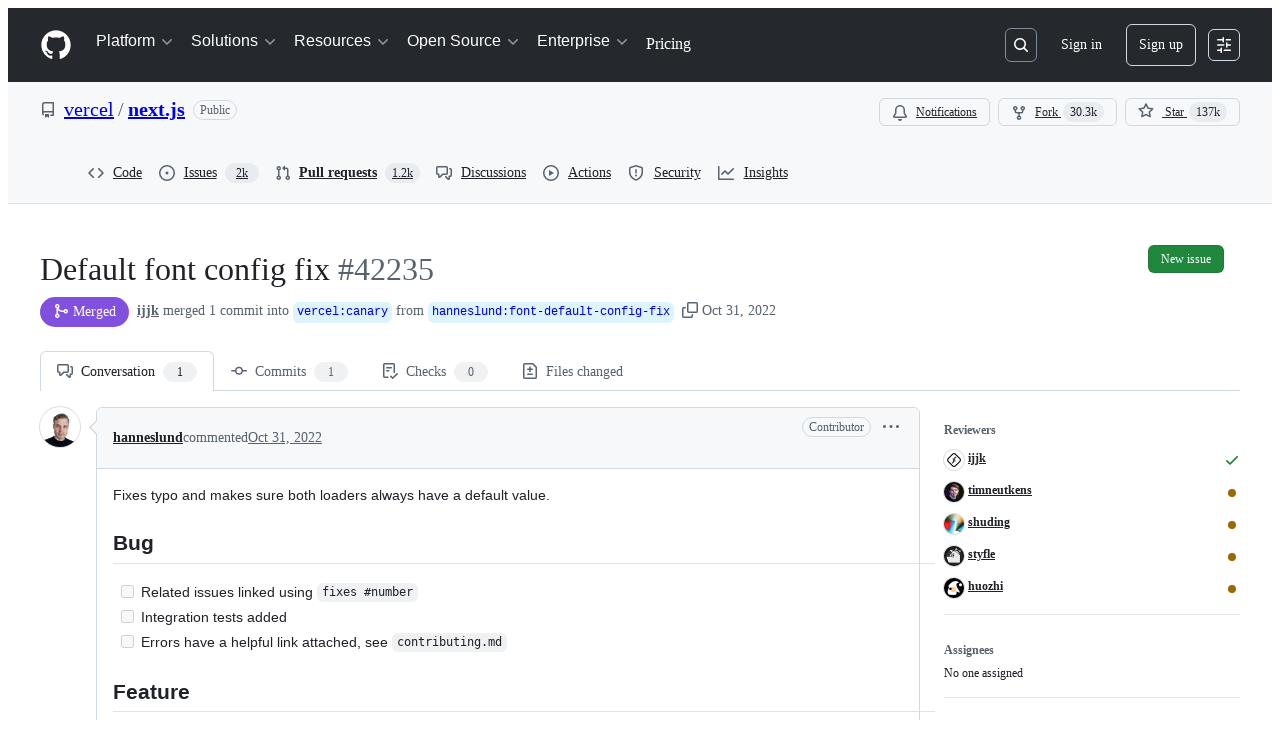

--- FILE ---
content_type: text/html; charset=utf-8
request_url: https://github.com/vercel/next.js/pull/42235
body_size: 77889
content:







<!DOCTYPE html>
<html
  lang="en"
  
  data-color-mode="auto" data-light-theme="light" data-dark-theme="dark"
  data-a11y-animated-images="system" data-a11y-link-underlines="true"
  
  >




  <head>
    <meta charset="utf-8">
  <link rel="dns-prefetch" href="https://github.githubassets.com">
  <link rel="dns-prefetch" href="https://avatars.githubusercontent.com">
  <link rel="dns-prefetch" href="https://github-cloud.s3.amazonaws.com">
  <link rel="dns-prefetch" href="https://user-images.githubusercontent.com/">
  <link rel="preconnect" href="https://github.githubassets.com" crossorigin>
  <link rel="preconnect" href="https://avatars.githubusercontent.com">

  

  <link crossorigin="anonymous" media="all" rel="stylesheet" href="https://github.githubassets.com/assets/light-dac525bbd821.css" /><link crossorigin="anonymous" media="all" rel="stylesheet" href="https://github.githubassets.com/assets/light_high_contrast-56ccf4057897.css" /><link crossorigin="anonymous" media="all" rel="stylesheet" href="https://github.githubassets.com/assets/dark-784387e86ac0.css" /><link crossorigin="anonymous" media="all" rel="stylesheet" href="https://github.githubassets.com/assets/dark_high_contrast-79bd5fd84a86.css" /><link data-color-theme="light" crossorigin="anonymous" media="all" rel="stylesheet" data-href="https://github.githubassets.com/assets/light-dac525bbd821.css" /><link data-color-theme="light_high_contrast" crossorigin="anonymous" media="all" rel="stylesheet" data-href="https://github.githubassets.com/assets/light_high_contrast-56ccf4057897.css" /><link data-color-theme="light_colorblind" crossorigin="anonymous" media="all" rel="stylesheet" data-href="https://github.githubassets.com/assets/light_colorblind-0e24752a7d2b.css" /><link data-color-theme="light_colorblind_high_contrast" crossorigin="anonymous" media="all" rel="stylesheet" data-href="https://github.githubassets.com/assets/light_colorblind_high_contrast-412af2517363.css" /><link data-color-theme="light_tritanopia" crossorigin="anonymous" media="all" rel="stylesheet" data-href="https://github.githubassets.com/assets/light_tritanopia-6186e83663dc.css" /><link data-color-theme="light_tritanopia_high_contrast" crossorigin="anonymous" media="all" rel="stylesheet" data-href="https://github.githubassets.com/assets/light_tritanopia_high_contrast-9d33c7aea2e7.css" /><link data-color-theme="dark" crossorigin="anonymous" media="all" rel="stylesheet" data-href="https://github.githubassets.com/assets/dark-784387e86ac0.css" /><link data-color-theme="dark_high_contrast" crossorigin="anonymous" media="all" rel="stylesheet" data-href="https://github.githubassets.com/assets/dark_high_contrast-79bd5fd84a86.css" /><link data-color-theme="dark_colorblind" crossorigin="anonymous" media="all" rel="stylesheet" data-href="https://github.githubassets.com/assets/dark_colorblind-75db11311555.css" /><link data-color-theme="dark_colorblind_high_contrast" crossorigin="anonymous" media="all" rel="stylesheet" data-href="https://github.githubassets.com/assets/dark_colorblind_high_contrast-f2c1045899a2.css" /><link data-color-theme="dark_tritanopia" crossorigin="anonymous" media="all" rel="stylesheet" data-href="https://github.githubassets.com/assets/dark_tritanopia-f46d293c6ff3.css" /><link data-color-theme="dark_tritanopia_high_contrast" crossorigin="anonymous" media="all" rel="stylesheet" data-href="https://github.githubassets.com/assets/dark_tritanopia_high_contrast-e4b5684db29d.css" /><link data-color-theme="dark_dimmed" crossorigin="anonymous" media="all" rel="stylesheet" data-href="https://github.githubassets.com/assets/dark_dimmed-72c58078e707.css" /><link data-color-theme="dark_dimmed_high_contrast" crossorigin="anonymous" media="all" rel="stylesheet" data-href="https://github.githubassets.com/assets/dark_dimmed_high_contrast-956cb5dfcb85.css" />

  <style type="text/css">
    :root {
      --tab-size-preference: 4;
    }

    pre, code {
      tab-size: var(--tab-size-preference);
    }
  </style>

    <link crossorigin="anonymous" media="all" rel="stylesheet" href="https://github.githubassets.com/assets/primer-primitives-c37d781e2da5.css" />
    <link crossorigin="anonymous" media="all" rel="stylesheet" href="https://github.githubassets.com/assets/primer-dc3bfaf4b78e.css" />
    <link crossorigin="anonymous" media="all" rel="stylesheet" href="https://github.githubassets.com/assets/global-8d165b4dd377.css" />
    <link crossorigin="anonymous" media="all" rel="stylesheet" href="https://github.githubassets.com/assets/github-6d0965b43add.css" />
  <link crossorigin="anonymous" media="all" rel="stylesheet" href="https://github.githubassets.com/assets/repository-5d735668c600.css" />
<link crossorigin="anonymous" media="all" rel="stylesheet" href="https://github.githubassets.com/assets/pull-requests-02dbecfff45c.css" />
<link crossorigin="anonymous" media="all" rel="stylesheet" href="https://github.githubassets.com/assets/copilot-code-review-e5c0ab95272c.css" />

  

  <script type="application/json" id="client-env">{"locale":"en","featureFlags":["a11y_status_checks_ruleset","actions_custom_images_public_preview_visibility","actions_custom_images_storage_billing_ui_visibility","actions_enable_snapshot_keyword","actions_image_version_event","actions_workflow_language_service","alternate_user_config_repo","api_insights_show_missing_data_banner","arianotify_comprehensive_migration","codespaces_prebuild_region_target_update","coding_agent_model_selection","consolidated_custom_properties_values_table","contentful_lp_footnotes","copilot_3p_agent_hovercards","copilot_agent_cli_public_preview","copilot_agent_sessions_alive_updates","copilot_agent_task_list_v2","copilot_agent_tasks_btn_code_nav","copilot_agent_tasks_btn_code_view","copilot_agent_tasks_btn_code_view_lines","copilot_agent_tasks_btn_repo","copilot_api_agentic_issue_marshal_yaml","copilot_byok_extended_capabilities","copilot_chat_agents_empty_state","copilot_chat_attach_multiple_images","copilot_chat_clear_model_selection_for_default_change","copilot_chat_file_redirect","copilot_chat_input_commands","copilot_chat_opening_thread_switch","copilot_chat_reduce_quota_checks","copilot_chat_search_bar_redirect","copilot_chat_selection_attachments","copilot_chat_vision_in_claude","copilot_chat_vision_preview_gate","copilot_coding_agent_task_response","copilot_custom_copilots","copilot_custom_copilots_feature_preview","copilot_duplicate_thread","copilot_extensions_hide_in_dotcom_chat","copilot_extensions_removal_on_marketplace","copilot_features_raycast_logo","copilot_file_block_ref_matching","copilot_ftp_hyperspace_upgrade_prompt","copilot_icebreakers_experiment_dashboard","copilot_icebreakers_experiment_hyperspace","copilot_immersive_generate_thread_name_async","copilot_immersive_job_result_preview","copilot_immersive_structured_model_picker","copilot_immersive_task_hyperlinking","copilot_immersive_task_within_chat_thread","copilot_org_policy_page_focus_mode","copilot_redirect_header_button_to_agents","copilot_security_alert_assignee_options","copilot_share_active_subthread","copilot_spaces_ga","copilot_spaces_individual_policies_ga","copilot_spaces_public_access_to_user_owned_spaces","copilot_spaces_use_search_endpoint","copilot_spark_empty_state","copilot_spark_handle_nil_friendly_name","copilot_stable_conversation_view","copilot_swe_agent_progress_commands","copilot_swe_agent_use_subagents","copilot_unconfigured_is_inherited","dashboard_lists_max_age_filter","dashboard_universe_2025_feedback_dialog","dom_node_counts","enterprise_ai_controls","failbot_report_error_react_apps_on_page","flex_cta_groups_mvp","global_nav_react_edit_status_dialog","global_nav_react_feature_preview","global_nav_react_teams_settings_page","global_nav_react_top_repos_api_caching","global_nav_repo_picker_debounce","hyperspace_2025_logged_out_batch_1","initial_per_page_pagination_updates","issue_fields_global_search","issue_fields_report_usage","issue_fields_timeline_events","issues_cache_operation_timeout","issues_cca_assign_actor_with_agent","issues_expanded_file_types","issues_lazy_load_comment_box_suggestions","issues_preheating_dependency_issues","issues_preheating_issue_row","issues_preheating_memex","issues_preheating_parent_issue","issues_preheating_secondary","issues_preheating_sub_issues","issues_preheating_timeline_issues","issues_react_bots_timeline_pagination","issues_react_chrome_container_query_fix","issues_react_client_side_caching_analytics","issues_react_client_side_caching_cb","issues_react_extended_preheat_analytics","issues_react_hot_cache","issues_react_prohibit_title_fallback","issues_react_safari_scroll_preservation","issues_react_turbo_cache_navigation","issues_react_use_turbo_for_cross_repo_navigation","issues_report_sidebar_interactions","lifecycle_label_name_updates","marketing_pages_search_explore_provider","memex_default_issue_create_repository","memex_display_button_config_menu","memex_grouped_by_edit_route","memex_live_update_hovercard","memex_mwl_filter_field_delimiter","mission_control_retry_on_401","mission_control_use_body_html","open_agent_session_in_vscode_insiders","open_agent_session_in_vscode_stable","primer_react_css_has_selector_perf","projects_assignee_max_limit","prs_conversations_react_split","react_profile_user_status_dialog_enabled","react_quality_profiling","repos_insights_remove_new_url","ruleset_deletion_confirmation","sample_network_conn_type","site_calculator_actions_2025","site_features_copilot_universe","site_homepage_collaborate_video","site_homepage_contentful","site_msbuild_webgl_hero","spark_prompt_secret_scanning","spark_server_connection_status","swe_agent_member_requests","viewscreen_sandbox","webp_support","workbench_store_readonly"],"copilotApiOverrideUrl":"https://api.githubcopilot.com"}</script>
<script crossorigin="anonymous" type="application/javascript" src="https://github.githubassets.com/assets/high-contrast-cookie-ff2c933fbe48.js"></script>
<script crossorigin="anonymous" type="application/javascript" src="https://github.githubassets.com/assets/wp-runtime-8ffb5d6a2f24.js" defer="defer"></script>
<script crossorigin="anonymous" type="application/javascript" src="https://github.githubassets.com/assets/78298-e2b301acbc0e.js" defer="defer"></script>
<script crossorigin="anonymous" type="application/javascript" src="https://github.githubassets.com/assets/6488-de87864e6818.js" defer="defer"></script>
<script crossorigin="anonymous" type="application/javascript" src="https://github.githubassets.com/assets/82075-ddabaa5df8f1.js" defer="defer"></script>
<script crossorigin="anonymous" type="application/javascript" src="https://github.githubassets.com/assets/environment-2e8c0c3a6eab.js" defer="defer"></script>
<script crossorigin="anonymous" type="application/javascript" src="https://github.githubassets.com/assets/97068-2c8e697c6e8c.js" defer="defer"></script>
<script crossorigin="anonymous" type="application/javascript" src="https://github.githubassets.com/assets/43784-4652ae97a661.js" defer="defer"></script>
<script crossorigin="anonymous" type="application/javascript" src="https://github.githubassets.com/assets/4712-6fc930a63a4b.js" defer="defer"></script>
<script crossorigin="anonymous" type="application/javascript" src="https://github.githubassets.com/assets/81028-4fa90b716172.js" defer="defer"></script>
<script crossorigin="anonymous" type="application/javascript" src="https://github.githubassets.com/assets/74911-498f12492577.js" defer="defer"></script>
<script crossorigin="anonymous" type="application/javascript" src="https://github.githubassets.com/assets/91853-448038d8f9ef.js" defer="defer"></script>
<script crossorigin="anonymous" type="application/javascript" src="https://github.githubassets.com/assets/78143-31968346cf4c.js" defer="defer"></script>
<script crossorigin="anonymous" type="application/javascript" src="https://github.githubassets.com/assets/78954-eeadcb8a29db.js" defer="defer"></script>
<script crossorigin="anonymous" type="application/javascript" src="https://github.githubassets.com/assets/github-elements-0fb6acf0f24b.js" defer="defer"></script>
<script crossorigin="anonymous" type="application/javascript" src="https://github.githubassets.com/assets/element-registry-475e54b0c425.js" defer="defer"></script>
<script crossorigin="anonymous" type="application/javascript" src="https://github.githubassets.com/assets/react-core-e58908b2bdcf.js" defer="defer"></script>
<script crossorigin="anonymous" type="application/javascript" src="https://github.githubassets.com/assets/react-lib-b492ee0e2c35.js" defer="defer"></script>
<script crossorigin="anonymous" type="application/javascript" src="https://github.githubassets.com/assets/90780-1a0f3d593ff0.js" defer="defer"></script>
<script crossorigin="anonymous" type="application/javascript" src="https://github.githubassets.com/assets/28546-ee41c9313871.js" defer="defer"></script>
<script crossorigin="anonymous" type="application/javascript" src="https://github.githubassets.com/assets/17688-a9e16fb5ed13.js" defer="defer"></script>
<script crossorigin="anonymous" type="application/javascript" src="https://github.githubassets.com/assets/15938-1bc2c363d5ed.js" defer="defer"></script>
<script crossorigin="anonymous" type="application/javascript" src="https://github.githubassets.com/assets/70191-36bdeb9f5eb6.js" defer="defer"></script>
<script crossorigin="anonymous" type="application/javascript" src="https://github.githubassets.com/assets/7332-5ea4ccf72018.js" defer="defer"></script>
<script crossorigin="anonymous" type="application/javascript" src="https://github.githubassets.com/assets/66721-c03c0d8e4fbe.js" defer="defer"></script>
<script crossorigin="anonymous" type="application/javascript" src="https://github.githubassets.com/assets/51519-08058b4d6d41.js" defer="defer"></script>
<script crossorigin="anonymous" type="application/javascript" src="https://github.githubassets.com/assets/27376-a7c75ed72fe1.js" defer="defer"></script>
<script crossorigin="anonymous" type="application/javascript" src="https://github.githubassets.com/assets/96384-94f4e11ad43a.js" defer="defer"></script>
<script crossorigin="anonymous" type="application/javascript" src="https://github.githubassets.com/assets/19718-302da6273821.js" defer="defer"></script>
<script crossorigin="anonymous" type="application/javascript" src="https://github.githubassets.com/assets/behaviors-35f5ddcf0674.js" defer="defer"></script>
<script crossorigin="anonymous" type="application/javascript" src="https://github.githubassets.com/assets/37911-8ca53539e04e.js" defer="defer"></script>
<script crossorigin="anonymous" type="application/javascript" src="https://github.githubassets.com/assets/notifications-global-09b60cb040de.js" defer="defer"></script>
<script crossorigin="anonymous" type="application/javascript" src="https://github.githubassets.com/assets/97582-905c58277a41.js" defer="defer"></script>
<script crossorigin="anonymous" type="application/javascript" src="https://github.githubassets.com/assets/33727-6ee638717be5.js" defer="defer"></script>
<script crossorigin="anonymous" type="application/javascript" src="https://github.githubassets.com/assets/16206-b21b27ebf9b7.js" defer="defer"></script>
<script crossorigin="anonymous" type="application/javascript" src="https://github.githubassets.com/assets/90787-9c76db2bc97d.js" defer="defer"></script>
<script crossorigin="anonymous" type="application/javascript" src="https://github.githubassets.com/assets/codespaces-f1f261e145e1.js" defer="defer"></script>
<script crossorigin="anonymous" type="application/javascript" src="https://github.githubassets.com/assets/50170-e702810dc9f9.js" defer="defer"></script>
<script crossorigin="anonymous" type="application/javascript" src="https://github.githubassets.com/assets/70894-7e754072a108.js" defer="defer"></script>
<script crossorigin="anonymous" type="application/javascript" src="https://github.githubassets.com/assets/55526-cc4799be07b0.js" defer="defer"></script>
<script crossorigin="anonymous" type="application/javascript" src="https://github.githubassets.com/assets/diffs-e2ccaf5ec760.js" defer="defer"></script>
<script crossorigin="anonymous" type="application/javascript" src="https://github.githubassets.com/assets/scanning-f30a97b9b306.js" defer="defer"></script>
<script crossorigin="anonymous" type="application/javascript" src="https://github.githubassets.com/assets/53996-671cb3f664b7.js" defer="defer"></script>
<script crossorigin="anonymous" type="application/javascript" src="https://github.githubassets.com/assets/code-menu-e79e57599f8a.js" defer="defer"></script>
<script crossorigin="anonymous" type="application/javascript" src="https://github.githubassets.com/assets/primer-react-461f94d12ce0.js" defer="defer"></script>
<script crossorigin="anonymous" type="application/javascript" src="https://github.githubassets.com/assets/octicons-react-a215e6ee021a.js" defer="defer"></script>
<script crossorigin="anonymous" type="application/javascript" src="https://github.githubassets.com/assets/31475-2b0a1453a474.js" defer="defer"></script>
<script crossorigin="anonymous" type="application/javascript" src="https://github.githubassets.com/assets/42892-86c578f4fa0a.js" defer="defer"></script>
<script crossorigin="anonymous" type="application/javascript" src="https://github.githubassets.com/assets/62522-3e3f44aed73b.js" defer="defer"></script>
<script crossorigin="anonymous" type="application/javascript" src="https://github.githubassets.com/assets/99418-9d4961969e0d.js" defer="defer"></script>
<script crossorigin="anonymous" type="application/javascript" src="https://github.githubassets.com/assets/30587-8ee8ce5d4e19.js" defer="defer"></script>
<script crossorigin="anonymous" type="application/javascript" src="https://github.githubassets.com/assets/72471-29a70f0e5076.js" defer="defer"></script>
<script crossorigin="anonymous" type="application/javascript" src="https://github.githubassets.com/assets/55229-566f8feccfd6.js" defer="defer"></script>
<script crossorigin="anonymous" type="application/javascript" src="https://github.githubassets.com/assets/33915-05ba9b3edc31.js" defer="defer"></script>
<script crossorigin="anonymous" type="application/javascript" src="https://github.githubassets.com/assets/95768-6ebf46d0e6e7.js" defer="defer"></script>
<script crossorigin="anonymous" type="application/javascript" src="https://github.githubassets.com/assets/51220-1830aac4fd9d.js" defer="defer"></script>
<script crossorigin="anonymous" type="application/javascript" src="https://github.githubassets.com/assets/62469-7063f8c06f17.js" defer="defer"></script>
<script crossorigin="anonymous" type="application/javascript" src="https://github.githubassets.com/assets/98488-33604ad248e7.js" defer="defer"></script>
<script crossorigin="anonymous" type="application/javascript" src="https://github.githubassets.com/assets/40420-35fe8a8a8f6e.js" defer="defer"></script>
<script crossorigin="anonymous" type="application/javascript" src="https://github.githubassets.com/assets/67602-b6c420946f9c.js" defer="defer"></script>
<script crossorigin="anonymous" type="application/javascript" src="https://github.githubassets.com/assets/26744-863875e3115b.js" defer="defer"></script>
<script crossorigin="anonymous" type="application/javascript" src="https://github.githubassets.com/assets/57026-d062b09b7206.js" defer="defer"></script>
<script crossorigin="anonymous" type="application/javascript" src="https://github.githubassets.com/assets/18312-eae0b7b61115.js" defer="defer"></script>
<script crossorigin="anonymous" type="application/javascript" src="https://github.githubassets.com/assets/24774-d8e1865f3223.js" defer="defer"></script>
<script crossorigin="anonymous" type="application/javascript" src="https://github.githubassets.com/assets/95767-c092be5e63c2.js" defer="defer"></script>
<script crossorigin="anonymous" type="application/javascript" src="https://github.githubassets.com/assets/50517-abffb7e27c7a.js" defer="defer"></script>
<script crossorigin="anonymous" type="application/javascript" src="https://github.githubassets.com/assets/33335-a073633115ed.js" defer="defer"></script>
<script crossorigin="anonymous" type="application/javascript" src="https://github.githubassets.com/assets/87354-71081c0c4e2c.js" defer="defer"></script>
<script crossorigin="anonymous" type="application/javascript" src="https://github.githubassets.com/assets/59672-f76ff11fff8e.js" defer="defer"></script>
<script crossorigin="anonymous" type="application/javascript" src="https://github.githubassets.com/assets/83494-50f96c46f27e.js" defer="defer"></script>
<script crossorigin="anonymous" type="application/javascript" src="https://github.githubassets.com/assets/83463-7d0deb27c2d1.js" defer="defer"></script>
<script crossorigin="anonymous" type="application/javascript" src="https://github.githubassets.com/assets/40771-526776c2b55a.js" defer="defer"></script>
<script crossorigin="anonymous" type="application/javascript" src="https://github.githubassets.com/assets/87670-404a990aba21.js" defer="defer"></script>
<script crossorigin="anonymous" type="application/javascript" src="https://github.githubassets.com/assets/66990-9de206c4d4ba.js" defer="defer"></script>
<script crossorigin="anonymous" type="application/javascript" src="https://github.githubassets.com/assets/39360-8833537a4b59.js" defer="defer"></script>
<script crossorigin="anonymous" type="application/javascript" src="https://github.githubassets.com/assets/66483-297d50006c19.js" defer="defer"></script>
<script crossorigin="anonymous" type="application/javascript" src="https://github.githubassets.com/assets/29665-1d34baf5b8ee.js" defer="defer"></script>
<script crossorigin="anonymous" type="application/javascript" src="https://github.githubassets.com/assets/4817-04011b02de2f.js" defer="defer"></script>
<script crossorigin="anonymous" type="application/javascript" src="https://github.githubassets.com/assets/91232-789a8efa6c89.js" defer="defer"></script>
<script crossorigin="anonymous" type="application/javascript" src="https://github.githubassets.com/assets/37294-3027c898e0c4.js" defer="defer"></script>
<script crossorigin="anonymous" type="application/javascript" src="https://github.githubassets.com/assets/2635-127f0c6623da.js" defer="defer"></script>
<script crossorigin="anonymous" type="application/javascript" src="https://github.githubassets.com/assets/30721-d71f09e8146a.js" defer="defer"></script>
<script crossorigin="anonymous" type="application/javascript" src="https://github.githubassets.com/assets/99808-82ea480038ad.js" defer="defer"></script>
<script crossorigin="anonymous" type="application/javascript" src="https://github.githubassets.com/assets/52302-46703fca32ec.js" defer="defer"></script>
<script crossorigin="anonymous" type="application/javascript" src="https://github.githubassets.com/assets/81171-e49c56326cba.js" defer="defer"></script>
<script crossorigin="anonymous" type="application/javascript" src="https://github.githubassets.com/assets/67071-ce73664672d1.js" defer="defer"></script>
<script crossorigin="anonymous" type="application/javascript" src="https://github.githubassets.com/assets/22116-d1b963d78a9e.js" defer="defer"></script>
<script crossorigin="anonymous" type="application/javascript" src="https://github.githubassets.com/assets/7444-e8ea19c570fd.js" defer="defer"></script>
<script crossorigin="anonymous" type="application/javascript" src="https://github.githubassets.com/assets/5280-3cadd9387f4b.js" defer="defer"></script>
<script crossorigin="anonymous" type="application/javascript" src="https://github.githubassets.com/assets/6623-0822648f6b5a.js" defer="defer"></script>
<script crossorigin="anonymous" type="application/javascript" src="https://github.githubassets.com/assets/44185-ee8cad5884c1.js" defer="defer"></script>
<script crossorigin="anonymous" type="application/javascript" src="https://github.githubassets.com/assets/79125-b5f409d38665.js" defer="defer"></script>
<script crossorigin="anonymous" type="application/javascript" src="https://github.githubassets.com/assets/66055-488b76681820.js" defer="defer"></script>
<script crossorigin="anonymous" type="application/javascript" src="https://github.githubassets.com/assets/53432-d84eaa7b0858.js" defer="defer"></script>
<script crossorigin="anonymous" type="application/javascript" src="https://github.githubassets.com/assets/pull-requests-73fe3a2ec7a9.js" defer="defer"></script>
<link crossorigin="anonymous" media="all" rel="stylesheet" href="https://github.githubassets.com/assets/primer-react.272733bb6899c5359cf5.module.css" />
<link crossorigin="anonymous" media="all" rel="stylesheet" href="https://github.githubassets.com/assets/7444.2af476896bee157e414b.module.css" />
<link crossorigin="anonymous" media="all" rel="stylesheet" href="https://github.githubassets.com/assets/53432.28d1b348370ec80f5df1.module.css" />
<link crossorigin="anonymous" media="all" rel="stylesheet" href="https://github.githubassets.com/assets/pull-requests.aa44764ae1d0e9981350.module.css" />
  
  <script crossorigin="anonymous" type="application/javascript" src="https://github.githubassets.com/assets/51380-03f792003204.js" defer="defer"></script>
<script crossorigin="anonymous" type="application/javascript" src="https://github.githubassets.com/assets/35191-61af33353bf5.js" defer="defer"></script>
<script crossorigin="anonymous" type="application/javascript" src="https://github.githubassets.com/assets/notifications-subscriptions-menu-440d470a500e.js" defer="defer"></script>
<link crossorigin="anonymous" media="all" rel="stylesheet" href="https://github.githubassets.com/assets/notifications-subscriptions-menu.933100a30c03fd4e8ae4.module.css" />


  <title>Default font config fix by hanneslund · Pull Request #42235 · vercel/next.js · GitHub</title>



  <meta name="route-pattern" content="/_view_fragments/voltron/pull_requests/show/:user_id/:repository/:id/pull_request_layout(.:format)" data-turbo-transient>
  <meta name="route-controller" content="voltron_pull_requests_fragments" data-turbo-transient>
  <meta name="route-action" content="pull_request_layout" data-turbo-transient>
  <meta name="fetch-nonce" content="v2:2febad54-2e8b-6c7d-6f60-93eff67d5ba2">

    
  <meta name="current-catalog-service-hash" content="ae870bc5e265a340912cde392f23dad3671a0a881730ffdadd82f2f57d81641b">


  <meta name="request-id" content="DC30:1A7EA7:4BDE55:66A191:697197EB" data-pjax-transient="true"/><meta name="html-safe-nonce" content="a83241a1d683cf6d842048db0dc44abaf3aa1439769e1874382d8a7f91dff73b" data-pjax-transient="true"/><meta name="visitor-payload" content="eyJyZWZlcnJlciI6IiIsInJlcXVlc3RfaWQiOiJEQzMwOjFBN0VBNzo0QkRFNTU6NjZBMTkxOjY5NzE5N0VCIiwidmlzaXRvcl9pZCI6IjU5NjkxNDQ2MjIwMzY5MTYyMDMiLCJyZWdpb25fZWRnZSI6ImlhZCIsInJlZ2lvbl9yZW5kZXIiOiJpYWQifQ==" data-pjax-transient="true"/><meta name="visitor-hmac" content="f7c1c72a0918b4c4dc200ca42d0ef30e901a658f6ab83ebcf2510baaf6a3fb21" data-pjax-transient="true"/>


    <meta name="hovercard-subject-tag" content="pull_request:1105354414" data-turbo-transient>


  <meta name="github-keyboard-shortcuts" content="repository,pull-request-list,pull-request-conversation,pull-request-files-changed,copilot" data-turbo-transient="true" />
  

  <meta name="selected-link" value="repo_pulls" data-turbo-transient>
  <link rel="assets" href="https://github.githubassets.com/">

    <meta name="google-site-verification" content="Apib7-x98H0j5cPqHWwSMm6dNU4GmODRoqxLiDzdx9I">

<meta name="octolytics-url" content="https://collector.github.com/github/collect" />

  <meta name="analytics-location" content="/&lt;user-name&gt;/&lt;repo-name&gt;/voltron/pull_requests_fragments/pull_request_layout" data-turbo-transient="true" />

  




    <meta name="user-login" content="">

  

    <meta name="viewport" content="width=device-width">

    

      <meta name="description" content="Fixes typo and makes sure both loaders always have a default value.
Bug

 Related issues linked using fixes #number
 Integration tests added
 Errors have a helpful link attached, see contributing.m...">

      <link rel="search" type="application/opensearchdescription+xml" href="/opensearch.xml" title="GitHub">

    <link rel="fluid-icon" href="https://github.com/fluidicon.png" title="GitHub">
    <meta property="fb:app_id" content="1401488693436528">
    <meta name="apple-itunes-app" content="app-id=1477376905, app-argument=https://github.com/_view_fragments/voltron/pull_requests/show/vercel/next.js/42235/pull_request_layout" />

      <meta name="twitter:image" content="https://opengraph.githubassets.com/afb140d5bade3fd6454d03748389e24348d8d86143c209a876d151f97b126ab4/vercel/next.js/pull/42235" /><meta name="twitter:site" content="@github" /><meta name="twitter:card" content="summary_large_image" /><meta name="twitter:title" content="Default font config fix by hanneslund · Pull Request #42235 · vercel/next.js" /><meta name="twitter:description" content="Fixes typo and makes sure both loaders always have a default value.
Bug

 Related issues linked using fixes #number
 Integration tests added
 Errors have a helpful link attached, see contributing.m..." />
  <meta property="og:image" content="https://opengraph.githubassets.com/afb140d5bade3fd6454d03748389e24348d8d86143c209a876d151f97b126ab4/vercel/next.js/pull/42235" /><meta property="og:image:alt" content="Fixes typo and makes sure both loaders always have a default value.
Bug

 Related issues linked using fixes #number
 Integration tests added
 Errors have a helpful link attached, see contributing.m..." /><meta property="og:image:width" content="1200" /><meta property="og:image:height" content="600" /><meta property="og:site_name" content="GitHub" /><meta property="og:type" content="object" /><meta property="og:title" content="Default font config fix by hanneslund · Pull Request #42235 · vercel/next.js" /><meta property="og:url" content="https://github.com/vercel/next.js/pull/42235" /><meta property="og:description" content="Fixes typo and makes sure both loaders always have a default value.
Bug

 Related issues linked using fixes #number
 Integration tests added
 Errors have a helpful link attached, see contributing.m..." /><meta property="og:author:username" content="hanneslund" />
  




      <meta name="hostname" content="github.com">



        <meta name="expected-hostname" content="github.com">


  <meta http-equiv="x-pjax-version" content="70240efd9c1b6e75c42470cdb03db93c68b61f1cfe0c0d2e7029545110248e05" data-turbo-track="reload">
  <meta http-equiv="x-pjax-csp-version" content="21a43568025709b66240454fc92d4f09335a96863f8ab1c46b4a07f6a5b67102" data-turbo-track="reload">
  <meta http-equiv="x-pjax-css-version" content="c9298096c4158bb19af547ef8555eb72bb736c5829dcfde131418790fffaab18" data-turbo-track="reload">
  <meta http-equiv="x-pjax-js-version" content="fdfdce9cd4f6ab85dca2b0d11264270829297c962dd5a79df449062d7822258f" data-turbo-track="reload">

  <meta name="turbo-cache-control" content="no-preview" data-turbo-transient="">

      <meta name="voltron-timing" value="578">
  <meta name="go-import" content="github.com/vercel/next.js git https://github.com/vercel/next.js.git">

  <meta name="octolytics-dimension-user_id" content="14985020" /><meta name="octolytics-dimension-user_login" content="vercel" /><meta name="octolytics-dimension-repository_id" content="70107786" /><meta name="octolytics-dimension-repository_nwo" content="vercel/next.js" /><meta name="octolytics-dimension-repository_public" content="true" /><meta name="octolytics-dimension-repository_is_fork" content="false" /><meta name="octolytics-dimension-repository_network_root_id" content="70107786" /><meta name="octolytics-dimension-repository_network_root_nwo" content="vercel/next.js" />



      <meta name="robots" content="noindex, nofollow" />


    <meta name="turbo-body-classes" content="logged-out env-production page-responsive">
  <meta name="disable-turbo" content="false">


  <meta name="browser-stats-url" content="https://api.github.com/_private/browser/stats">

  <meta name="browser-errors-url" content="https://api.github.com/_private/browser/errors">

  <meta name="release" content="51c736e60b302bd039c9d5164573d176ceb24bb2">
  <meta name="ui-target" content="full">

  <link rel="mask-icon" href="https://github.githubassets.com/assets/pinned-octocat-093da3e6fa40.svg" color="#000000">
  <link rel="alternate icon" class="js-site-favicon" type="image/png" href="https://github.githubassets.com/favicons/favicon.png">
  <link rel="icon" class="js-site-favicon" type="image/svg+xml" href="https://github.githubassets.com/favicons/favicon.svg" data-base-href="https://github.githubassets.com/favicons/favicon">

<meta name="theme-color" content="#1e2327">
<meta name="color-scheme" content="light dark" />


  <link rel="manifest" href="/manifest.json" crossOrigin="use-credentials">

  </head>

  <body class="logged-out env-production page-responsive" style="word-wrap: break-word;" >
    <div data-turbo-body class="logged-out env-production page-responsive" style="word-wrap: break-word;" >
      <div id="__primerPortalRoot__" role="region" style="z-index: 1000; position: absolute; width: 100%;" data-turbo-permanent></div>
      



    <div class="position-relative header-wrapper js-header-wrapper ">
      <a href="#start-of-content" data-skip-target-assigned="false" class="px-2 py-4 color-bg-accent-emphasis color-fg-on-emphasis show-on-focus js-skip-to-content">Skip to content</a>

      <span data-view-component="true" class="progress-pjax-loader Progress position-fixed width-full">
    <span style="width: 0%;" data-view-component="true" class="Progress-item progress-pjax-loader-bar left-0 top-0 color-bg-accent-emphasis"></span>
</span>      
      
      <link crossorigin="anonymous" media="all" rel="stylesheet" href="https://github.githubassets.com/assets/keyboard-shortcuts-dialog.29aaeaafa90f007c6f61.module.css" />

<react-partial
  partial-name="keyboard-shortcuts-dialog"
  data-ssr="false"
  data-attempted-ssr="false"
  data-react-profiling="true"
>
  
  <script type="application/json" data-target="react-partial.embeddedData">{"props":{"docsUrl":"https://docs.github.com/get-started/accessibility/keyboard-shortcuts"}}</script>
  <div data-target="react-partial.reactRoot"></div>
</react-partial>





      

          

              
<script crossorigin="anonymous" type="application/javascript" src="https://github.githubassets.com/assets/43862-5c4df3ba1119.js" defer="defer"></script>
<script crossorigin="anonymous" type="application/javascript" src="https://github.githubassets.com/assets/85110-5c8beb884518.js" defer="defer"></script>
<script crossorigin="anonymous" type="application/javascript" src="https://github.githubassets.com/assets/sessions-dc7eea68d186.js" defer="defer"></script>

<style>
  /* Override primer focus outline color for marketing header dropdown links for better contrast */
  [data-color-mode="light"] .HeaderMenu-dropdown-link:focus-visible,
  [data-color-mode="light"] .HeaderMenu-trailing-link a:focus-visible {
    outline-color: var(--color-accent-fg);
  }
</style>

<header class="HeaderMktg header-logged-out js-details-container js-header Details f4 py-3" role="banner" data-is-top="true" data-color-mode=light data-light-theme=light data-dark-theme=dark>
  <h2 class="sr-only">Navigation Menu</h2>

  <button type="button" class="HeaderMktg-backdrop d-lg-none border-0 position-fixed top-0 left-0 width-full height-full js-details-target" aria-label="Toggle navigation">
    <span class="d-none">Toggle navigation</span>
  </button>

  <div class="d-flex flex-column flex-lg-row flex-items-center px-3 px-md-4 px-lg-5 height-full position-relative z-1">
    <div class="d-flex flex-justify-between flex-items-center width-full width-lg-auto">
      <div class="flex-1">
        <button aria-label="Toggle navigation" aria-expanded="false" type="button" data-view-component="true" class="js-details-target js-nav-padding-recalculate js-header-menu-toggle Button--link Button--medium Button d-lg-none color-fg-inherit p-1">  <span class="Button-content">
    <span class="Button-label"><div class="HeaderMenu-toggle-bar rounded my-1"></div>
            <div class="HeaderMenu-toggle-bar rounded my-1"></div>
            <div class="HeaderMenu-toggle-bar rounded my-1"></div></span>
  </span>
</button>
      </div>

      <a class="mr-lg-3 color-fg-inherit flex-order-2 js-prevent-focus-on-mobile-nav"
        href="/"
        aria-label="Homepage"
        data-analytics-event="{&quot;category&quot;:&quot;Marketing nav&quot;,&quot;action&quot;:&quot;click to go to homepage&quot;,&quot;label&quot;:&quot;ref_page:Marketing;ref_cta:Logomark;ref_loc:Header&quot;}">
        <svg height="32" aria-hidden="true" viewBox="0 0 24 24" version="1.1" width="32" data-view-component="true" class="octicon octicon-mark-github">
    <path d="M12 1C5.923 1 1 5.923 1 12c0 4.867 3.149 8.979 7.521 10.436.55.096.756-.233.756-.522 0-.262-.013-1.128-.013-2.049-2.764.509-3.479-.674-3.699-1.292-.124-.317-.66-1.293-1.127-1.554-.385-.207-.936-.715-.014-.729.866-.014 1.485.797 1.691 1.128.99 1.663 2.571 1.196 3.204.907.096-.715.385-1.196.701-1.471-2.448-.275-5.005-1.224-5.005-5.432 0-1.196.426-2.186 1.128-2.956-.111-.275-.496-1.402.11-2.915 0 0 .921-.288 3.024 1.128a10.193 10.193 0 0 1 2.75-.371c.936 0 1.871.123 2.75.371 2.104-1.43 3.025-1.128 3.025-1.128.605 1.513.221 2.64.111 2.915.701.77 1.127 1.747 1.127 2.956 0 4.222-2.571 5.157-5.019 5.432.399.344.743 1.004.743 2.035 0 1.471-.014 2.654-.014 3.025 0 .289.206.632.756.522C19.851 20.979 23 16.854 23 12c0-6.077-4.922-11-11-11Z"></path>
</svg>
      </a>

      <div class="d-flex flex-1 flex-order-2 text-right d-lg-none gap-2 flex-justify-end">
          <a
            href="/login?return_to=https%3A%2F%2Fgithub.com%2Fvercel%2Fnext.js%2Fpull%2F42235"
            class="HeaderMenu-link HeaderMenu-button d-inline-flex f5 no-underline border color-border-default rounded-2 px-2 py-1 color-fg-inherit js-prevent-focus-on-mobile-nav"
            data-hydro-click="{&quot;event_type&quot;:&quot;authentication.click&quot;,&quot;payload&quot;:{&quot;location_in_page&quot;:&quot;site header menu&quot;,&quot;repository_id&quot;:null,&quot;auth_type&quot;:&quot;SIGN_UP&quot;,&quot;originating_url&quot;:&quot;https://github.com/vercel/next.js/pull/42235&quot;,&quot;user_id&quot;:null}}" data-hydro-click-hmac="5c7f155b1e7e6bd0948871f1ea7297d9c97b1f15aa2b5ae00103177ee47f082a"
            data-analytics-event="{&quot;category&quot;:&quot;Marketing nav&quot;,&quot;action&quot;:&quot;click to Sign in&quot;,&quot;label&quot;:&quot;ref_page:Marketing;ref_cta:Sign in;ref_loc:Header&quot;}"
          >
            Sign in
          </a>
              <div class="AppHeader-appearanceSettings">
    <react-partial-anchor>
      <button data-target="react-partial-anchor.anchor" id="icon-button-ae648e6d-5bb6-4fa9-ad71-9fb412fcffb9" aria-labelledby="tooltip-94494654-2298-403b-bdf5-93354a79ad4d" type="button" disabled="disabled" data-view-component="true" class="Button Button--iconOnly Button--invisible Button--medium AppHeader-button HeaderMenu-link border cursor-wait">  <svg aria-hidden="true" height="16" viewBox="0 0 16 16" version="1.1" width="16" data-view-component="true" class="octicon octicon-sliders Button-visual">
    <path d="M15 2.75a.75.75 0 0 1-.75.75h-4a.75.75 0 0 1 0-1.5h4a.75.75 0 0 1 .75.75Zm-8.5.75v1.25a.75.75 0 0 0 1.5 0v-4a.75.75 0 0 0-1.5 0V2H1.75a.75.75 0 0 0 0 1.5H6.5Zm1.25 5.25a.75.75 0 0 0 0-1.5h-6a.75.75 0 0 0 0 1.5h6ZM15 8a.75.75 0 0 1-.75.75H11.5V10a.75.75 0 1 1-1.5 0V6a.75.75 0 0 1 1.5 0v1.25h2.75A.75.75 0 0 1 15 8Zm-9 5.25v-2a.75.75 0 0 0-1.5 0v1.25H1.75a.75.75 0 0 0 0 1.5H4.5v1.25a.75.75 0 0 0 1.5 0v-2Zm9 0a.75.75 0 0 1-.75.75h-6a.75.75 0 0 1 0-1.5h6a.75.75 0 0 1 .75.75Z"></path>
</svg>
</button><tool-tip id="tooltip-94494654-2298-403b-bdf5-93354a79ad4d" for="icon-button-ae648e6d-5bb6-4fa9-ad71-9fb412fcffb9" popover="manual" data-direction="s" data-type="label" data-view-component="true" class="sr-only position-absolute">Appearance settings</tool-tip>

      <template data-target="react-partial-anchor.template">
        <link crossorigin="anonymous" media="all" rel="stylesheet" href="https://github.githubassets.com/assets/appearance-settings.753d458774a2f782559b.module.css" />

<react-partial
  partial-name="appearance-settings"
  data-ssr="false"
  data-attempted-ssr="false"
  data-react-profiling="true"
>
  
  <script type="application/json" data-target="react-partial.embeddedData">{"props":{}}</script>
  <div data-target="react-partial.reactRoot"></div>
</react-partial>


      </template>
    </react-partial-anchor>
  </div>

      </div>
    </div>


    <div class="HeaderMenu js-header-menu height-fit position-lg-relative d-lg-flex flex-column flex-auto top-0">
      <div class="HeaderMenu-wrapper d-flex flex-column flex-self-start flex-lg-row flex-auto rounded rounded-lg-0">
            <link crossorigin="anonymous" media="all" rel="stylesheet" href="https://github.githubassets.com/assets/marketing-navigation.4bd5b20d56a72071b91a.module.css" />

<react-partial
  partial-name="marketing-navigation"
  data-ssr="true"
  data-attempted-ssr="true"
  data-react-profiling="true"
>
  
  <script type="application/json" data-target="react-partial.embeddedData">{"props":{"should_use_dotcom_links":true}}</script>
  <div data-target="react-partial.reactRoot"><nav class="MarketingNavigation-module__nav--jA9Zq" aria-label="Global"><ul class="MarketingNavigation-module__list--r_vr2"><li><div class="NavDropdown-module__container--bmXM2 js-details-container js-header-menu-item"><button type="button" class="NavDropdown-module__button--Hq9UR js-details-target" aria-expanded="false">Platform<svg aria-hidden="true" focusable="false" class="octicon octicon-chevron-right NavDropdown-module__buttonIcon--SR0Ke" viewBox="0 0 16 16" width="16" height="16" fill="currentColor" display="inline-block" overflow="visible" style="vertical-align:text-bottom"><path d="M6.22 3.22a.75.75 0 0 1 1.06 0l4.25 4.25a.75.75 0 0 1 0 1.06l-4.25 4.25a.751.751 0 0 1-1.042-.018.751.751 0 0 1-.018-1.042L9.94 8 6.22 4.28a.75.75 0 0 1 0-1.06Z"></path></svg></button><div class="NavDropdown-module__dropdown--Ig57Y"><ul class="NavDropdown-module__list--RwSSK"><li><div class="NavGroup-module__group--T925n"><span class="NavGroup-module__title--TdKyz">AI CODE CREATION</span><ul class="NavGroup-module__list--M8eGv"><li><a href="https://github.com/features/copilot" data-analytics-event="{&quot;action&quot;:&quot;github_copilot&quot;,&quot;tag&quot;:&quot;link&quot;,&quot;context&quot;:&quot;platform&quot;,&quot;location&quot;:&quot;navbar&quot;,&quot;label&quot;:&quot;github_copilot_link_platform_navbar&quot;}" class="NavLink-module__link--n48VB"><div class="NavLink-module__text--SdWkb"><svg aria-hidden="true" focusable="false" class="octicon octicon-copilot NavLink-module__icon--h0sw7" viewBox="0 0 24 24" width="24" height="24" fill="currentColor" display="inline-block" overflow="visible" style="vertical-align:text-bottom"><path d="M23.922 16.992c-.861 1.495-5.859 5.023-11.922 5.023-6.063 0-11.061-3.528-11.922-5.023A.641.641 0 0 1 0 16.736v-2.869a.841.841 0 0 1 .053-.22c.372-.935 1.347-2.292 2.605-2.656.167-.429.414-1.055.644-1.517a10.195 10.195 0 0 1-.052-1.086c0-1.331.282-2.499 1.132-3.368.397-.406.89-.717 1.474-.952 1.399-1.136 3.392-2.093 6.122-2.093 2.731 0 4.767.957 6.166 2.093.584.235 1.077.546 1.474.952.85.869 1.132 2.037 1.132 3.368 0 .368-.014.733-.052 1.086.23.462.477 1.088.644 1.517 1.258.364 2.233 1.721 2.605 2.656a.832.832 0 0 1 .053.22v2.869a.641.641 0 0 1-.078.256ZM12.172 11h-.344a4.323 4.323 0 0 1-.355.508C10.703 12.455 9.555 13 7.965 13c-1.725 0-2.989-.359-3.782-1.259a2.005 2.005 0 0 1-.085-.104L4 11.741v6.585c1.435.779 4.514 2.179 8 2.179 3.486 0 6.565-1.4 8-2.179v-6.585l-.098-.104s-.033.045-.085.104c-.793.9-2.057 1.259-3.782 1.259-1.59 0-2.738-.545-3.508-1.492a4.323 4.323 0 0 1-.355-.508h-.016.016Zm.641-2.935c.136 1.057.403 1.913.878 2.497.442.544 1.134.938 2.344.938 1.573 0 2.292-.337 2.657-.751.384-.435.558-1.15.558-2.361 0-1.14-.243-1.847-.705-2.319-.477-.488-1.319-.862-2.824-1.025-1.487-.161-2.192.138-2.533.529-.269.307-.437.808-.438 1.578v.021c0 .265.021.562.063.893Zm-1.626 0c.042-.331.063-.628.063-.894v-.02c-.001-.77-.169-1.271-.438-1.578-.341-.391-1.046-.69-2.533-.529-1.505.163-2.347.537-2.824 1.025-.462.472-.705 1.179-.705 2.319 0 1.211.175 1.926.558 2.361.365.414 1.084.751 2.657.751 1.21 0 1.902-.394 2.344-.938.475-.584.742-1.44.878-2.497Z"></path><path d="M14.5 14.25a1 1 0 0 1 1 1v2a1 1 0 0 1-2 0v-2a1 1 0 0 1 1-1Zm-5 0a1 1 0 0 1 1 1v2a1 1 0 0 1-2 0v-2a1 1 0 0 1 1-1Z"></path></svg><span class="NavLink-module__title--xw3ok">GitHub Copilot</span><span class="NavLink-module__subtitle--qC15H">Write better code with AI</span></div></a></li><li><a href="https://github.com/features/spark" data-analytics-event="{&quot;action&quot;:&quot;github_spark&quot;,&quot;tag&quot;:&quot;link&quot;,&quot;context&quot;:&quot;platform&quot;,&quot;location&quot;:&quot;navbar&quot;,&quot;label&quot;:&quot;github_spark_link_platform_navbar&quot;}" class="NavLink-module__link--n48VB"><div class="NavLink-module__text--SdWkb"><svg aria-hidden="true" focusable="false" class="octicon octicon-sparkle-fill NavLink-module__icon--h0sw7" viewBox="0 0 24 24" width="24" height="24" fill="currentColor" display="inline-block" overflow="visible" style="vertical-align:text-bottom"><path d="M11.296 1.924c.24-.656 1.168-.656 1.408 0l.717 1.958a11.25 11.25 0 0 0 6.697 6.697l1.958.717c.657.24.657 1.168 0 1.408l-1.958.717a11.25 11.25 0 0 0-6.697 6.697l-.717 1.958c-.24.657-1.168.657-1.408 0l-.717-1.958a11.25 11.25 0 0 0-6.697-6.697l-1.958-.717c-.656-.24-.656-1.168 0-1.408l1.958-.717a11.25 11.25 0 0 0 6.697-6.697l.717-1.958Z"></path></svg><span class="NavLink-module__title--xw3ok">GitHub Spark</span><span class="NavLink-module__subtitle--qC15H">Build and deploy intelligent apps</span></div></a></li><li><a href="https://github.com/features/models" data-analytics-event="{&quot;action&quot;:&quot;github_models&quot;,&quot;tag&quot;:&quot;link&quot;,&quot;context&quot;:&quot;platform&quot;,&quot;location&quot;:&quot;navbar&quot;,&quot;label&quot;:&quot;github_models_link_platform_navbar&quot;}" class="NavLink-module__link--n48VB"><div class="NavLink-module__text--SdWkb"><svg aria-hidden="true" focusable="false" class="octicon octicon-ai-model NavLink-module__icon--h0sw7" viewBox="0 0 24 24" width="24" height="24" fill="currentColor" display="inline-block" overflow="visible" style="vertical-align:text-bottom"><path d="M19.375 8.5a3.25 3.25 0 1 1-3.163 4h-3a3.252 3.252 0 0 1-4.443 2.509L7.214 17.76a3.25 3.25 0 1 1-1.342-.674l1.672-2.957A3.238 3.238 0 0 1 6.75 12c0-.907.371-1.727.97-2.316L6.117 6.846A3.253 3.253 0 0 1 1.875 3.75a3.25 3.25 0 1 1 5.526 2.32l1.603 2.836A3.25 3.25 0 0 1 13.093 11h3.119a3.252 3.252 0 0 1 3.163-2.5ZM10 10.25a1.75 1.75 0 1 0-.001 3.499A1.75 1.75 0 0 0 10 10.25ZM5.125 2a1.75 1.75 0 1 0 0 3.5 1.75 1.75 0 0 0 0-3.5Zm12.5 9.75a1.75 1.75 0 1 0 3.5 0 1.75 1.75 0 0 0-3.5 0Zm-14.25 8.5a1.75 1.75 0 1 0 3.501-.001 1.75 1.75 0 0 0-3.501.001Z"></path></svg><span class="NavLink-module__title--xw3ok">GitHub Models</span><span class="NavLink-module__subtitle--qC15H">Manage and compare prompts</span></div></a></li><li><a href="https://github.com/mcp" data-analytics-event="{&quot;action&quot;:&quot;mcp_registry&quot;,&quot;tag&quot;:&quot;link&quot;,&quot;context&quot;:&quot;platform&quot;,&quot;location&quot;:&quot;navbar&quot;,&quot;label&quot;:&quot;mcp_registry_link_platform_navbar&quot;}" class="NavLink-module__link--n48VB"><div class="NavLink-module__text--SdWkb"><svg aria-hidden="true" focusable="false" class="octicon octicon-mcp NavLink-module__icon--h0sw7" viewBox="0 0 24 24" width="24" height="24" fill="currentColor" display="inline-block" overflow="visible" style="vertical-align:text-bottom"><path d="M9.795 1.694a4.287 4.287 0 0 1 6.061 0 4.28 4.28 0 0 1 1.181 3.819 4.282 4.282 0 0 1 3.819 1.181 4.287 4.287 0 0 1 0 6.061l-6.793 6.793a.249.249 0 0 0 0 .353l2.617 2.618a.75.75 0 1 1-1.061 1.061l-2.617-2.618a1.75 1.75 0 0 1 0-2.475l6.793-6.793a2.785 2.785 0 1 0-3.939-3.939l-5.9 5.9a.734.734 0 0 1-.249.165.749.749 0 0 1-.812-1.225l5.9-5.901a2.785 2.785 0 1 0-3.939-3.939L2.931 10.68A.75.75 0 1 1 1.87 9.619l7.925-7.925Z"></path><path d="M12.42 4.069a.752.752 0 0 1 1.061 0 .752.752 0 0 1 0 1.061L7.33 11.28a2.788 2.788 0 0 0 0 3.94 2.788 2.788 0 0 0 3.94 0l6.15-6.151a.752.752 0 0 1 1.061 0 .752.752 0 0 1 0 1.061l-6.151 6.15a4.285 4.285 0 1 1-6.06-6.06l6.15-6.151Z"></path></svg><span class="NavLink-module__title--xw3ok">MCP Registry<sup class="NavLink-module__label--MrIhm">New</sup></span><span class="NavLink-module__subtitle--qC15H">Integrate external tools</span></div></a></li></ul></div></li><li><div class="NavGroup-module__group--T925n"><span class="NavGroup-module__title--TdKyz">DEVELOPER WORKFLOWS</span><ul class="NavGroup-module__list--M8eGv"><li><a href="https://github.com/features/actions" data-analytics-event="{&quot;action&quot;:&quot;actions&quot;,&quot;tag&quot;:&quot;link&quot;,&quot;context&quot;:&quot;platform&quot;,&quot;location&quot;:&quot;navbar&quot;,&quot;label&quot;:&quot;actions_link_platform_navbar&quot;}" class="NavLink-module__link--n48VB"><div class="NavLink-module__text--SdWkb"><svg aria-hidden="true" focusable="false" class="octicon octicon-workflow NavLink-module__icon--h0sw7" viewBox="0 0 24 24" width="24" height="24" fill="currentColor" display="inline-block" overflow="visible" style="vertical-align:text-bottom"><path d="M1 3a2 2 0 0 1 2-2h6.5a2 2 0 0 1 2 2v6.5a2 2 0 0 1-2 2H7v4.063C7 16.355 7.644 17 8.438 17H12.5v-2.5a2 2 0 0 1 2-2H21a2 2 0 0 1 2 2V21a2 2 0 0 1-2 2h-6.5a2 2 0 0 1-2-2v-2.5H8.437A2.939 2.939 0 0 1 5.5 15.562V11.5H3a2 2 0 0 1-2-2Zm2-.5a.5.5 0 0 0-.5.5v6.5a.5.5 0 0 0 .5.5h6.5a.5.5 0 0 0 .5-.5V3a.5.5 0 0 0-.5-.5ZM14.5 14a.5.5 0 0 0-.5.5V21a.5.5 0 0 0 .5.5H21a.5.5 0 0 0 .5-.5v-6.5a.5.5 0 0 0-.5-.5Z"></path></svg><span class="NavLink-module__title--xw3ok">Actions</span><span class="NavLink-module__subtitle--qC15H">Automate any workflow</span></div></a></li><li><a href="https://github.com/features/codespaces" data-analytics-event="{&quot;action&quot;:&quot;codespaces&quot;,&quot;tag&quot;:&quot;link&quot;,&quot;context&quot;:&quot;platform&quot;,&quot;location&quot;:&quot;navbar&quot;,&quot;label&quot;:&quot;codespaces_link_platform_navbar&quot;}" class="NavLink-module__link--n48VB"><div class="NavLink-module__text--SdWkb"><svg aria-hidden="true" focusable="false" class="octicon octicon-codespaces NavLink-module__icon--h0sw7" viewBox="0 0 24 24" width="24" height="24" fill="currentColor" display="inline-block" overflow="visible" style="vertical-align:text-bottom"><path d="M3.5 3.75C3.5 2.784 4.284 2 5.25 2h13.5c.966 0 1.75.784 1.75 1.75v7.5A1.75 1.75 0 0 1 18.75 13H5.25a1.75 1.75 0 0 1-1.75-1.75Zm-2 12c0-.966.784-1.75 1.75-1.75h17.5c.966 0 1.75.784 1.75 1.75v4a1.75 1.75 0 0 1-1.75 1.75H3.25a1.75 1.75 0 0 1-1.75-1.75ZM5.25 3.5a.25.25 0 0 0-.25.25v7.5c0 .138.112.25.25.25h13.5a.25.25 0 0 0 .25-.25v-7.5a.25.25 0 0 0-.25-.25Zm-2 12a.25.25 0 0 0-.25.25v4c0 .138.112.25.25.25h17.5a.25.25 0 0 0 .25-.25v-4a.25.25 0 0 0-.25-.25Z"></path><path d="M10 17.75a.75.75 0 0 1 .75-.75h6.5a.75.75 0 0 1 0 1.5h-6.5a.75.75 0 0 1-.75-.75Zm-4 0a.75.75 0 0 1 .75-.75h.5a.75.75 0 0 1 0 1.5h-.5a.75.75 0 0 1-.75-.75Z"></path></svg><span class="NavLink-module__title--xw3ok">Codespaces</span><span class="NavLink-module__subtitle--qC15H">Instant dev environments</span></div></a></li><li><a href="https://github.com/features/issues" data-analytics-event="{&quot;action&quot;:&quot;issues&quot;,&quot;tag&quot;:&quot;link&quot;,&quot;context&quot;:&quot;platform&quot;,&quot;location&quot;:&quot;navbar&quot;,&quot;label&quot;:&quot;issues_link_platform_navbar&quot;}" class="NavLink-module__link--n48VB"><div class="NavLink-module__text--SdWkb"><svg aria-hidden="true" focusable="false" class="octicon octicon-issue-opened NavLink-module__icon--h0sw7" viewBox="0 0 24 24" width="24" height="24" fill="currentColor" display="inline-block" overflow="visible" style="vertical-align:text-bottom"><path d="M12 1c6.075 0 11 4.925 11 11s-4.925 11-11 11S1 18.075 1 12 5.925 1 12 1ZM2.5 12a9.5 9.5 0 0 0 9.5 9.5 9.5 9.5 0 0 0 9.5-9.5A9.5 9.5 0 0 0 12 2.5 9.5 9.5 0 0 0 2.5 12Zm9.5 2a2 2 0 1 1-.001-3.999A2 2 0 0 1 12 14Z"></path></svg><span class="NavLink-module__title--xw3ok">Issues</span><span class="NavLink-module__subtitle--qC15H">Plan and track work</span></div></a></li><li><a href="https://github.com/features/code-review" data-analytics-event="{&quot;action&quot;:&quot;code_review&quot;,&quot;tag&quot;:&quot;link&quot;,&quot;context&quot;:&quot;platform&quot;,&quot;location&quot;:&quot;navbar&quot;,&quot;label&quot;:&quot;code_review_link_platform_navbar&quot;}" class="NavLink-module__link--n48VB"><div class="NavLink-module__text--SdWkb"><svg aria-hidden="true" focusable="false" class="octicon octicon-code NavLink-module__icon--h0sw7" viewBox="0 0 24 24" width="24" height="24" fill="currentColor" display="inline-block" overflow="visible" style="vertical-align:text-bottom"><path d="M15.22 4.97a.75.75 0 0 1 1.06 0l6.5 6.5a.75.75 0 0 1 0 1.06l-6.5 6.5a.749.749 0 0 1-1.275-.326.749.749 0 0 1 .215-.734L21.19 12l-5.97-5.97a.75.75 0 0 1 0-1.06Zm-6.44 0a.75.75 0 0 1 0 1.06L2.81 12l5.97 5.97a.749.749 0 0 1-.326 1.275.749.749 0 0 1-.734-.215l-6.5-6.5a.75.75 0 0 1 0-1.06l6.5-6.5a.75.75 0 0 1 1.06 0Z"></path></svg><span class="NavLink-module__title--xw3ok">Code Review</span><span class="NavLink-module__subtitle--qC15H">Manage code changes</span></div></a></li></ul></div></li><li><div class="NavGroup-module__group--T925n"><span class="NavGroup-module__title--TdKyz">APPLICATION SECURITY</span><ul class="NavGroup-module__list--M8eGv"><li><a href="https://github.com/security/advanced-security" data-analytics-event="{&quot;action&quot;:&quot;github_advanced_security&quot;,&quot;tag&quot;:&quot;link&quot;,&quot;context&quot;:&quot;platform&quot;,&quot;location&quot;:&quot;navbar&quot;,&quot;label&quot;:&quot;github_advanced_security_link_platform_navbar&quot;}" class="NavLink-module__link--n48VB"><div class="NavLink-module__text--SdWkb"><svg aria-hidden="true" focusable="false" class="octicon octicon-shield-check NavLink-module__icon--h0sw7" viewBox="0 0 24 24" width="24" height="24" fill="currentColor" display="inline-block" overflow="visible" style="vertical-align:text-bottom"><path d="M16.53 9.78a.75.75 0 0 0-1.06-1.06L11 13.19l-1.97-1.97a.75.75 0 0 0-1.06 1.06l2.5 2.5a.75.75 0 0 0 1.06 0l5-5Z"></path><path d="m12.54.637 8.25 2.675A1.75 1.75 0 0 1 22 4.976V10c0 6.19-3.771 10.704-9.401 12.83a1.704 1.704 0 0 1-1.198 0C5.77 20.705 2 16.19 2 10V4.976c0-.758.489-1.43 1.21-1.664L11.46.637a1.748 1.748 0 0 1 1.08 0Zm-.617 1.426-8.25 2.676a.249.249 0 0 0-.173.237V10c0 5.46 3.28 9.483 8.43 11.426a.199.199 0 0 0 .14 0C17.22 19.483 20.5 15.461 20.5 10V4.976a.25.25 0 0 0-.173-.237l-8.25-2.676a.253.253 0 0 0-.154 0Z"></path></svg><span class="NavLink-module__title--xw3ok">GitHub Advanced Security</span><span class="NavLink-module__subtitle--qC15H">Find and fix vulnerabilities</span></div></a></li><li><a href="https://github.com/security/advanced-security/code-security" data-analytics-event="{&quot;action&quot;:&quot;code_security&quot;,&quot;tag&quot;:&quot;link&quot;,&quot;context&quot;:&quot;platform&quot;,&quot;location&quot;:&quot;navbar&quot;,&quot;label&quot;:&quot;code_security_link_platform_navbar&quot;}" class="NavLink-module__link--n48VB"><div class="NavLink-module__text--SdWkb"><svg aria-hidden="true" focusable="false" class="octicon octicon-code-square NavLink-module__icon--h0sw7" viewBox="0 0 24 24" width="24" height="24" fill="currentColor" display="inline-block" overflow="visible" style="vertical-align:text-bottom"><path d="M10.3 8.24a.75.75 0 0 1-.04 1.06L7.352 12l2.908 2.7a.75.75 0 1 1-1.02 1.1l-3.5-3.25a.75.75 0 0 1 0-1.1l3.5-3.25a.75.75 0 0 1 1.06.04Zm3.44 1.06a.75.75 0 1 1 1.02-1.1l3.5 3.25a.75.75 0 0 1 0 1.1l-3.5 3.25a.75.75 0 1 1-1.02-1.1l2.908-2.7-2.908-2.7Z"></path><path d="M2 3.75C2 2.784 2.784 2 3.75 2h16.5c.966 0 1.75.784 1.75 1.75v16.5A1.75 1.75 0 0 1 20.25 22H3.75A1.75 1.75 0 0 1 2 20.25Zm1.75-.25a.25.25 0 0 0-.25.25v16.5c0 .138.112.25.25.25h16.5a.25.25 0 0 0 .25-.25V3.75a.25.25 0 0 0-.25-.25Z"></path></svg><span class="NavLink-module__title--xw3ok">Code security</span><span class="NavLink-module__subtitle--qC15H">Secure your code as you build</span></div></a></li><li><a href="https://github.com/security/advanced-security/secret-protection" data-analytics-event="{&quot;action&quot;:&quot;secret_protection&quot;,&quot;tag&quot;:&quot;link&quot;,&quot;context&quot;:&quot;platform&quot;,&quot;location&quot;:&quot;navbar&quot;,&quot;label&quot;:&quot;secret_protection_link_platform_navbar&quot;}" class="NavLink-module__link--n48VB"><div class="NavLink-module__text--SdWkb"><svg aria-hidden="true" focusable="false" class="octicon octicon-lock NavLink-module__icon--h0sw7" viewBox="0 0 24 24" width="24" height="24" fill="currentColor" display="inline-block" overflow="visible" style="vertical-align:text-bottom"><path d="M6 9V7.25C6 3.845 8.503 1 12 1s6 2.845 6 6.25V9h.5a2.5 2.5 0 0 1 2.5 2.5v8a2.5 2.5 0 0 1-2.5 2.5h-13A2.5 2.5 0 0 1 3 19.5v-8A2.5 2.5 0 0 1 5.5 9Zm-1.5 2.5v8a1 1 0 0 0 1 1h13a1 1 0 0 0 1-1v-8a1 1 0 0 0-1-1h-13a1 1 0 0 0-1 1Zm3-4.25V9h9V7.25c0-2.67-1.922-4.75-4.5-4.75-2.578 0-4.5 2.08-4.5 4.75Z"></path></svg><span class="NavLink-module__title--xw3ok">Secret protection</span><span class="NavLink-module__subtitle--qC15H">Stop leaks before they start</span></div></a></li></ul></div></li><li><div class="NavGroup-module__group--T925n NavGroup-module__hasSeparator--AJeNz"><span class="NavGroup-module__title--TdKyz">EXPLORE</span><ul class="NavGroup-module__list--M8eGv"><li><a href="https://github.com/why-github" data-analytics-event="{&quot;action&quot;:&quot;why_github&quot;,&quot;tag&quot;:&quot;link&quot;,&quot;context&quot;:&quot;platform&quot;,&quot;location&quot;:&quot;navbar&quot;,&quot;label&quot;:&quot;why_github_link_platform_navbar&quot;}" class="NavLink-module__link--n48VB"><span class="NavLink-module__title--xw3ok">Why GitHub</span></a></li><li><a href="https://docs.github.com" data-analytics-event="{&quot;action&quot;:&quot;documentation&quot;,&quot;tag&quot;:&quot;link&quot;,&quot;context&quot;:&quot;platform&quot;,&quot;location&quot;:&quot;navbar&quot;,&quot;label&quot;:&quot;documentation_link_platform_navbar&quot;}" class="NavLink-module__link--n48VB" target="_blank" rel="noreferrer"><span class="NavLink-module__title--xw3ok">Documentation</span><svg aria-hidden="true" focusable="false" class="octicon octicon-link-external NavLink-module__externalIcon--JurQ9" viewBox="0 0 16 16" width="16" height="16" fill="currentColor" display="inline-block" overflow="visible" style="vertical-align:text-bottom"><path d="M3.75 2h3.5a.75.75 0 0 1 0 1.5h-3.5a.25.25 0 0 0-.25.25v8.5c0 .138.112.25.25.25h8.5a.25.25 0 0 0 .25-.25v-3.5a.75.75 0 0 1 1.5 0v3.5A1.75 1.75 0 0 1 12.25 14h-8.5A1.75 1.75 0 0 1 2 12.25v-8.5C2 2.784 2.784 2 3.75 2Zm6.854-1h4.146a.25.25 0 0 1 .25.25v4.146a.25.25 0 0 1-.427.177L13.03 4.03 9.28 7.78a.751.751 0 0 1-1.042-.018.751.751 0 0 1-.018-1.042l3.75-3.75-1.543-1.543A.25.25 0 0 1 10.604 1Z"></path></svg></a></li><li><a href="https://github.blog" data-analytics-event="{&quot;action&quot;:&quot;blog&quot;,&quot;tag&quot;:&quot;link&quot;,&quot;context&quot;:&quot;platform&quot;,&quot;location&quot;:&quot;navbar&quot;,&quot;label&quot;:&quot;blog_link_platform_navbar&quot;}" class="NavLink-module__link--n48VB" target="_blank" rel="noreferrer"><span class="NavLink-module__title--xw3ok">Blog</span><svg aria-hidden="true" focusable="false" class="octicon octicon-link-external NavLink-module__externalIcon--JurQ9" viewBox="0 0 16 16" width="16" height="16" fill="currentColor" display="inline-block" overflow="visible" style="vertical-align:text-bottom"><path d="M3.75 2h3.5a.75.75 0 0 1 0 1.5h-3.5a.25.25 0 0 0-.25.25v8.5c0 .138.112.25.25.25h8.5a.25.25 0 0 0 .25-.25v-3.5a.75.75 0 0 1 1.5 0v3.5A1.75 1.75 0 0 1 12.25 14h-8.5A1.75 1.75 0 0 1 2 12.25v-8.5C2 2.784 2.784 2 3.75 2Zm6.854-1h4.146a.25.25 0 0 1 .25.25v4.146a.25.25 0 0 1-.427.177L13.03 4.03 9.28 7.78a.751.751 0 0 1-1.042-.018.751.751 0 0 1-.018-1.042l3.75-3.75-1.543-1.543A.25.25 0 0 1 10.604 1Z"></path></svg></a></li><li><a href="https://github.blog/changelog" data-analytics-event="{&quot;action&quot;:&quot;changelog&quot;,&quot;tag&quot;:&quot;link&quot;,&quot;context&quot;:&quot;platform&quot;,&quot;location&quot;:&quot;navbar&quot;,&quot;label&quot;:&quot;changelog_link_platform_navbar&quot;}" class="NavLink-module__link--n48VB" target="_blank" rel="noreferrer"><span class="NavLink-module__title--xw3ok">Changelog</span><svg aria-hidden="true" focusable="false" class="octicon octicon-link-external NavLink-module__externalIcon--JurQ9" viewBox="0 0 16 16" width="16" height="16" fill="currentColor" display="inline-block" overflow="visible" style="vertical-align:text-bottom"><path d="M3.75 2h3.5a.75.75 0 0 1 0 1.5h-3.5a.25.25 0 0 0-.25.25v8.5c0 .138.112.25.25.25h8.5a.25.25 0 0 0 .25-.25v-3.5a.75.75 0 0 1 1.5 0v3.5A1.75 1.75 0 0 1 12.25 14h-8.5A1.75 1.75 0 0 1 2 12.25v-8.5C2 2.784 2.784 2 3.75 2Zm6.854-1h4.146a.25.25 0 0 1 .25.25v4.146a.25.25 0 0 1-.427.177L13.03 4.03 9.28 7.78a.751.751 0 0 1-1.042-.018.751.751 0 0 1-.018-1.042l3.75-3.75-1.543-1.543A.25.25 0 0 1 10.604 1Z"></path></svg></a></li><li><a href="https://github.com/marketplace" data-analytics-event="{&quot;action&quot;:&quot;marketplace&quot;,&quot;tag&quot;:&quot;link&quot;,&quot;context&quot;:&quot;platform&quot;,&quot;location&quot;:&quot;navbar&quot;,&quot;label&quot;:&quot;marketplace_link_platform_navbar&quot;}" class="NavLink-module__link--n48VB"><span class="NavLink-module__title--xw3ok">Marketplace</span></a></li></ul></div></li></ul><div class="NavDropdown-module__trailingLinkContainer--MNB5T"><a href="https://github.com/features" data-analytics-event="{&quot;action&quot;:&quot;view_all_features&quot;,&quot;tag&quot;:&quot;link&quot;,&quot;context&quot;:&quot;platform&quot;,&quot;location&quot;:&quot;navbar&quot;,&quot;label&quot;:&quot;view_all_features_link_platform_navbar&quot;}" class="NavLink-module__link--n48VB"><span class="NavLink-module__title--xw3ok">View all features</span><svg aria-hidden="true" focusable="false" class="octicon octicon-chevron-right NavLink-module__arrowIcon--g6Lip" viewBox="0 0 16 16" width="16" height="16" fill="currentColor" display="inline-block" overflow="visible" style="vertical-align:text-bottom"><path d="M6.22 3.22a.75.75 0 0 1 1.06 0l4.25 4.25a.75.75 0 0 1 0 1.06l-4.25 4.25a.751.751 0 0 1-1.042-.018.751.751 0 0 1-.018-1.042L9.94 8 6.22 4.28a.75.75 0 0 1 0-1.06Z"></path></svg></a></div></div></div></li><li><div class="NavDropdown-module__container--bmXM2 js-details-container js-header-menu-item"><button type="button" class="NavDropdown-module__button--Hq9UR js-details-target" aria-expanded="false">Solutions<svg aria-hidden="true" focusable="false" class="octicon octicon-chevron-right NavDropdown-module__buttonIcon--SR0Ke" viewBox="0 0 16 16" width="16" height="16" fill="currentColor" display="inline-block" overflow="visible" style="vertical-align:text-bottom"><path d="M6.22 3.22a.75.75 0 0 1 1.06 0l4.25 4.25a.75.75 0 0 1 0 1.06l-4.25 4.25a.751.751 0 0 1-1.042-.018.751.751 0 0 1-.018-1.042L9.94 8 6.22 4.28a.75.75 0 0 1 0-1.06Z"></path></svg></button><div class="NavDropdown-module__dropdown--Ig57Y"><ul class="NavDropdown-module__list--RwSSK"><li><div class="NavGroup-module__group--T925n"><span class="NavGroup-module__title--TdKyz">BY COMPANY SIZE</span><ul class="NavGroup-module__list--M8eGv"><li><a href="https://github.com/enterprise" data-analytics-event="{&quot;action&quot;:&quot;enterprises&quot;,&quot;tag&quot;:&quot;link&quot;,&quot;context&quot;:&quot;solutions&quot;,&quot;location&quot;:&quot;navbar&quot;,&quot;label&quot;:&quot;enterprises_link_solutions_navbar&quot;}" class="NavLink-module__link--n48VB"><span class="NavLink-module__title--xw3ok">Enterprises</span></a></li><li><a href="https://github.com/team" data-analytics-event="{&quot;action&quot;:&quot;small_and_medium_teams&quot;,&quot;tag&quot;:&quot;link&quot;,&quot;context&quot;:&quot;solutions&quot;,&quot;location&quot;:&quot;navbar&quot;,&quot;label&quot;:&quot;small_and_medium_teams_link_solutions_navbar&quot;}" class="NavLink-module__link--n48VB"><span class="NavLink-module__title--xw3ok">Small and medium teams</span></a></li><li><a href="https://github.com/enterprise/startups" data-analytics-event="{&quot;action&quot;:&quot;startups&quot;,&quot;tag&quot;:&quot;link&quot;,&quot;context&quot;:&quot;solutions&quot;,&quot;location&quot;:&quot;navbar&quot;,&quot;label&quot;:&quot;startups_link_solutions_navbar&quot;}" class="NavLink-module__link--n48VB"><span class="NavLink-module__title--xw3ok">Startups</span></a></li><li><a href="https://github.com/solutions/industry/nonprofits" data-analytics-event="{&quot;action&quot;:&quot;nonprofits&quot;,&quot;tag&quot;:&quot;link&quot;,&quot;context&quot;:&quot;solutions&quot;,&quot;location&quot;:&quot;navbar&quot;,&quot;label&quot;:&quot;nonprofits_link_solutions_navbar&quot;}" class="NavLink-module__link--n48VB"><span class="NavLink-module__title--xw3ok">Nonprofits</span></a></li></ul></div></li><li><div class="NavGroup-module__group--T925n"><span class="NavGroup-module__title--TdKyz">BY USE CASE</span><ul class="NavGroup-module__list--M8eGv"><li><a href="https://github.com/solutions/use-case/app-modernization" data-analytics-event="{&quot;action&quot;:&quot;app_modernization&quot;,&quot;tag&quot;:&quot;link&quot;,&quot;context&quot;:&quot;solutions&quot;,&quot;location&quot;:&quot;navbar&quot;,&quot;label&quot;:&quot;app_modernization_link_solutions_navbar&quot;}" class="NavLink-module__link--n48VB"><span class="NavLink-module__title--xw3ok">App Modernization</span></a></li><li><a href="https://github.com/solutions/use-case/devsecops" data-analytics-event="{&quot;action&quot;:&quot;devsecops&quot;,&quot;tag&quot;:&quot;link&quot;,&quot;context&quot;:&quot;solutions&quot;,&quot;location&quot;:&quot;navbar&quot;,&quot;label&quot;:&quot;devsecops_link_solutions_navbar&quot;}" class="NavLink-module__link--n48VB"><span class="NavLink-module__title--xw3ok">DevSecOps</span></a></li><li><a href="https://github.com/solutions/use-case/devops" data-analytics-event="{&quot;action&quot;:&quot;devops&quot;,&quot;tag&quot;:&quot;link&quot;,&quot;context&quot;:&quot;solutions&quot;,&quot;location&quot;:&quot;navbar&quot;,&quot;label&quot;:&quot;devops_link_solutions_navbar&quot;}" class="NavLink-module__link--n48VB"><span class="NavLink-module__title--xw3ok">DevOps</span></a></li><li><a href="https://github.com/solutions/use-case/ci-cd" data-analytics-event="{&quot;action&quot;:&quot;ci/cd&quot;,&quot;tag&quot;:&quot;link&quot;,&quot;context&quot;:&quot;solutions&quot;,&quot;location&quot;:&quot;navbar&quot;,&quot;label&quot;:&quot;ci/cd_link_solutions_navbar&quot;}" class="NavLink-module__link--n48VB"><span class="NavLink-module__title--xw3ok">CI/CD</span></a></li><li><a href="https://github.com/solutions/use-case" data-analytics-event="{&quot;action&quot;:&quot;view_all_use_cases&quot;,&quot;tag&quot;:&quot;link&quot;,&quot;context&quot;:&quot;solutions&quot;,&quot;location&quot;:&quot;navbar&quot;,&quot;label&quot;:&quot;view_all_use_cases_link_solutions_navbar&quot;}" class="NavLink-module__link--n48VB"><span class="NavLink-module__title--xw3ok">View all use cases</span><svg aria-hidden="true" focusable="false" class="octicon octicon-chevron-right NavLink-module__arrowIcon--g6Lip" viewBox="0 0 16 16" width="16" height="16" fill="currentColor" display="inline-block" overflow="visible" style="vertical-align:text-bottom"><path d="M6.22 3.22a.75.75 0 0 1 1.06 0l4.25 4.25a.75.75 0 0 1 0 1.06l-4.25 4.25a.751.751 0 0 1-1.042-.018.751.751 0 0 1-.018-1.042L9.94 8 6.22 4.28a.75.75 0 0 1 0-1.06Z"></path></svg></a></li></ul></div></li><li><div class="NavGroup-module__group--T925n"><span class="NavGroup-module__title--TdKyz">BY INDUSTRY</span><ul class="NavGroup-module__list--M8eGv"><li><a href="https://github.com/solutions/industry/healthcare" data-analytics-event="{&quot;action&quot;:&quot;healthcare&quot;,&quot;tag&quot;:&quot;link&quot;,&quot;context&quot;:&quot;solutions&quot;,&quot;location&quot;:&quot;navbar&quot;,&quot;label&quot;:&quot;healthcare_link_solutions_navbar&quot;}" class="NavLink-module__link--n48VB"><span class="NavLink-module__title--xw3ok">Healthcare</span></a></li><li><a href="https://github.com/solutions/industry/financial-services" data-analytics-event="{&quot;action&quot;:&quot;financial_services&quot;,&quot;tag&quot;:&quot;link&quot;,&quot;context&quot;:&quot;solutions&quot;,&quot;location&quot;:&quot;navbar&quot;,&quot;label&quot;:&quot;financial_services_link_solutions_navbar&quot;}" class="NavLink-module__link--n48VB"><span class="NavLink-module__title--xw3ok">Financial services</span></a></li><li><a href="https://github.com/solutions/industry/manufacturing" data-analytics-event="{&quot;action&quot;:&quot;manufacturing&quot;,&quot;tag&quot;:&quot;link&quot;,&quot;context&quot;:&quot;solutions&quot;,&quot;location&quot;:&quot;navbar&quot;,&quot;label&quot;:&quot;manufacturing_link_solutions_navbar&quot;}" class="NavLink-module__link--n48VB"><span class="NavLink-module__title--xw3ok">Manufacturing</span></a></li><li><a href="https://github.com/solutions/industry/government" data-analytics-event="{&quot;action&quot;:&quot;government&quot;,&quot;tag&quot;:&quot;link&quot;,&quot;context&quot;:&quot;solutions&quot;,&quot;location&quot;:&quot;navbar&quot;,&quot;label&quot;:&quot;government_link_solutions_navbar&quot;}" class="NavLink-module__link--n48VB"><span class="NavLink-module__title--xw3ok">Government</span></a></li><li><a href="https://github.com/solutions/industry" data-analytics-event="{&quot;action&quot;:&quot;view_all_industries&quot;,&quot;tag&quot;:&quot;link&quot;,&quot;context&quot;:&quot;solutions&quot;,&quot;location&quot;:&quot;navbar&quot;,&quot;label&quot;:&quot;view_all_industries_link_solutions_navbar&quot;}" class="NavLink-module__link--n48VB"><span class="NavLink-module__title--xw3ok">View all industries</span><svg aria-hidden="true" focusable="false" class="octicon octicon-chevron-right NavLink-module__arrowIcon--g6Lip" viewBox="0 0 16 16" width="16" height="16" fill="currentColor" display="inline-block" overflow="visible" style="vertical-align:text-bottom"><path d="M6.22 3.22a.75.75 0 0 1 1.06 0l4.25 4.25a.75.75 0 0 1 0 1.06l-4.25 4.25a.751.751 0 0 1-1.042-.018.751.751 0 0 1-.018-1.042L9.94 8 6.22 4.28a.75.75 0 0 1 0-1.06Z"></path></svg></a></li></ul></div></li></ul><div class="NavDropdown-module__trailingLinkContainer--MNB5T"><a href="https://github.com/solutions" data-analytics-event="{&quot;action&quot;:&quot;view_all_solutions&quot;,&quot;tag&quot;:&quot;link&quot;,&quot;context&quot;:&quot;solutions&quot;,&quot;location&quot;:&quot;navbar&quot;,&quot;label&quot;:&quot;view_all_solutions_link_solutions_navbar&quot;}" class="NavLink-module__link--n48VB"><span class="NavLink-module__title--xw3ok">View all solutions</span><svg aria-hidden="true" focusable="false" class="octicon octicon-chevron-right NavLink-module__arrowIcon--g6Lip" viewBox="0 0 16 16" width="16" height="16" fill="currentColor" display="inline-block" overflow="visible" style="vertical-align:text-bottom"><path d="M6.22 3.22a.75.75 0 0 1 1.06 0l4.25 4.25a.75.75 0 0 1 0 1.06l-4.25 4.25a.751.751 0 0 1-1.042-.018.751.751 0 0 1-.018-1.042L9.94 8 6.22 4.28a.75.75 0 0 1 0-1.06Z"></path></svg></a></div></div></div></li><li><div class="NavDropdown-module__container--bmXM2 js-details-container js-header-menu-item"><button type="button" class="NavDropdown-module__button--Hq9UR js-details-target" aria-expanded="false">Resources<svg aria-hidden="true" focusable="false" class="octicon octicon-chevron-right NavDropdown-module__buttonIcon--SR0Ke" viewBox="0 0 16 16" width="16" height="16" fill="currentColor" display="inline-block" overflow="visible" style="vertical-align:text-bottom"><path d="M6.22 3.22a.75.75 0 0 1 1.06 0l4.25 4.25a.75.75 0 0 1 0 1.06l-4.25 4.25a.751.751 0 0 1-1.042-.018.751.751 0 0 1-.018-1.042L9.94 8 6.22 4.28a.75.75 0 0 1 0-1.06Z"></path></svg></button><div class="NavDropdown-module__dropdown--Ig57Y"><ul class="NavDropdown-module__list--RwSSK"><li><div class="NavGroup-module__group--T925n"><span class="NavGroup-module__title--TdKyz">EXPLORE BY TOPIC</span><ul class="NavGroup-module__list--M8eGv"><li><a href="https://github.com/resources/articles?topic=ai" data-analytics-event="{&quot;action&quot;:&quot;ai&quot;,&quot;tag&quot;:&quot;link&quot;,&quot;context&quot;:&quot;resources&quot;,&quot;location&quot;:&quot;navbar&quot;,&quot;label&quot;:&quot;ai_link_resources_navbar&quot;}" class="NavLink-module__link--n48VB"><span class="NavLink-module__title--xw3ok">AI</span></a></li><li><a href="https://github.com/resources/articles?topic=software-development" data-analytics-event="{&quot;action&quot;:&quot;software_development&quot;,&quot;tag&quot;:&quot;link&quot;,&quot;context&quot;:&quot;resources&quot;,&quot;location&quot;:&quot;navbar&quot;,&quot;label&quot;:&quot;software_development_link_resources_navbar&quot;}" class="NavLink-module__link--n48VB"><span class="NavLink-module__title--xw3ok">Software Development</span></a></li><li><a href="https://github.com/resources/articles?topic=devops" data-analytics-event="{&quot;action&quot;:&quot;devops&quot;,&quot;tag&quot;:&quot;link&quot;,&quot;context&quot;:&quot;resources&quot;,&quot;location&quot;:&quot;navbar&quot;,&quot;label&quot;:&quot;devops_link_resources_navbar&quot;}" class="NavLink-module__link--n48VB"><span class="NavLink-module__title--xw3ok">DevOps</span></a></li><li><a href="https://github.com/resources/articles?topic=security" data-analytics-event="{&quot;action&quot;:&quot;security&quot;,&quot;tag&quot;:&quot;link&quot;,&quot;context&quot;:&quot;resources&quot;,&quot;location&quot;:&quot;navbar&quot;,&quot;label&quot;:&quot;security_link_resources_navbar&quot;}" class="NavLink-module__link--n48VB"><span class="NavLink-module__title--xw3ok">Security</span></a></li><li><a href="https://github.com/resources/articles" data-analytics-event="{&quot;action&quot;:&quot;view_all_topics&quot;,&quot;tag&quot;:&quot;link&quot;,&quot;context&quot;:&quot;resources&quot;,&quot;location&quot;:&quot;navbar&quot;,&quot;label&quot;:&quot;view_all_topics_link_resources_navbar&quot;}" class="NavLink-module__link--n48VB"><span class="NavLink-module__title--xw3ok">View all topics</span><svg aria-hidden="true" focusable="false" class="octicon octicon-chevron-right NavLink-module__arrowIcon--g6Lip" viewBox="0 0 16 16" width="16" height="16" fill="currentColor" display="inline-block" overflow="visible" style="vertical-align:text-bottom"><path d="M6.22 3.22a.75.75 0 0 1 1.06 0l4.25 4.25a.75.75 0 0 1 0 1.06l-4.25 4.25a.751.751 0 0 1-1.042-.018.751.751 0 0 1-.018-1.042L9.94 8 6.22 4.28a.75.75 0 0 1 0-1.06Z"></path></svg></a></li></ul></div></li><li><div class="NavGroup-module__group--T925n"><span class="NavGroup-module__title--TdKyz">EXPLORE BY TYPE</span><ul class="NavGroup-module__list--M8eGv"><li><a href="https://github.com/customer-stories" data-analytics-event="{&quot;action&quot;:&quot;customer_stories&quot;,&quot;tag&quot;:&quot;link&quot;,&quot;context&quot;:&quot;resources&quot;,&quot;location&quot;:&quot;navbar&quot;,&quot;label&quot;:&quot;customer_stories_link_resources_navbar&quot;}" class="NavLink-module__link--n48VB"><span class="NavLink-module__title--xw3ok">Customer stories</span></a></li><li><a href="https://github.com/resources/events" data-analytics-event="{&quot;action&quot;:&quot;events__webinars&quot;,&quot;tag&quot;:&quot;link&quot;,&quot;context&quot;:&quot;resources&quot;,&quot;location&quot;:&quot;navbar&quot;,&quot;label&quot;:&quot;events__webinars_link_resources_navbar&quot;}" class="NavLink-module__link--n48VB"><span class="NavLink-module__title--xw3ok">Events &amp; webinars</span></a></li><li><a href="https://github.com/resources/whitepapers" data-analytics-event="{&quot;action&quot;:&quot;ebooks__reports&quot;,&quot;tag&quot;:&quot;link&quot;,&quot;context&quot;:&quot;resources&quot;,&quot;location&quot;:&quot;navbar&quot;,&quot;label&quot;:&quot;ebooks__reports_link_resources_navbar&quot;}" class="NavLink-module__link--n48VB"><span class="NavLink-module__title--xw3ok">Ebooks &amp; reports</span></a></li><li><a href="https://github.com/solutions/executive-insights" data-analytics-event="{&quot;action&quot;:&quot;business_insights&quot;,&quot;tag&quot;:&quot;link&quot;,&quot;context&quot;:&quot;resources&quot;,&quot;location&quot;:&quot;navbar&quot;,&quot;label&quot;:&quot;business_insights_link_resources_navbar&quot;}" class="NavLink-module__link--n48VB"><span class="NavLink-module__title--xw3ok">Business insights</span></a></li><li><a href="https://skills.github.com" data-analytics-event="{&quot;action&quot;:&quot;github_skills&quot;,&quot;tag&quot;:&quot;link&quot;,&quot;context&quot;:&quot;resources&quot;,&quot;location&quot;:&quot;navbar&quot;,&quot;label&quot;:&quot;github_skills_link_resources_navbar&quot;}" class="NavLink-module__link--n48VB" target="_blank" rel="noreferrer"><span class="NavLink-module__title--xw3ok">GitHub Skills</span><svg aria-hidden="true" focusable="false" class="octicon octicon-link-external NavLink-module__externalIcon--JurQ9" viewBox="0 0 16 16" width="16" height="16" fill="currentColor" display="inline-block" overflow="visible" style="vertical-align:text-bottom"><path d="M3.75 2h3.5a.75.75 0 0 1 0 1.5h-3.5a.25.25 0 0 0-.25.25v8.5c0 .138.112.25.25.25h8.5a.25.25 0 0 0 .25-.25v-3.5a.75.75 0 0 1 1.5 0v3.5A1.75 1.75 0 0 1 12.25 14h-8.5A1.75 1.75 0 0 1 2 12.25v-8.5C2 2.784 2.784 2 3.75 2Zm6.854-1h4.146a.25.25 0 0 1 .25.25v4.146a.25.25 0 0 1-.427.177L13.03 4.03 9.28 7.78a.751.751 0 0 1-1.042-.018.751.751 0 0 1-.018-1.042l3.75-3.75-1.543-1.543A.25.25 0 0 1 10.604 1Z"></path></svg></a></li></ul></div></li><li><div class="NavGroup-module__group--T925n"><span class="NavGroup-module__title--TdKyz">SUPPORT &amp; SERVICES</span><ul class="NavGroup-module__list--M8eGv"><li><a href="https://docs.github.com" data-analytics-event="{&quot;action&quot;:&quot;documentation&quot;,&quot;tag&quot;:&quot;link&quot;,&quot;context&quot;:&quot;resources&quot;,&quot;location&quot;:&quot;navbar&quot;,&quot;label&quot;:&quot;documentation_link_resources_navbar&quot;}" class="NavLink-module__link--n48VB" target="_blank" rel="noreferrer"><span class="NavLink-module__title--xw3ok">Documentation</span><svg aria-hidden="true" focusable="false" class="octicon octicon-link-external NavLink-module__externalIcon--JurQ9" viewBox="0 0 16 16" width="16" height="16" fill="currentColor" display="inline-block" overflow="visible" style="vertical-align:text-bottom"><path d="M3.75 2h3.5a.75.75 0 0 1 0 1.5h-3.5a.25.25 0 0 0-.25.25v8.5c0 .138.112.25.25.25h8.5a.25.25 0 0 0 .25-.25v-3.5a.75.75 0 0 1 1.5 0v3.5A1.75 1.75 0 0 1 12.25 14h-8.5A1.75 1.75 0 0 1 2 12.25v-8.5C2 2.784 2.784 2 3.75 2Zm6.854-1h4.146a.25.25 0 0 1 .25.25v4.146a.25.25 0 0 1-.427.177L13.03 4.03 9.28 7.78a.751.751 0 0 1-1.042-.018.751.751 0 0 1-.018-1.042l3.75-3.75-1.543-1.543A.25.25 0 0 1 10.604 1Z"></path></svg></a></li><li><a href="https://support.github.com" data-analytics-event="{&quot;action&quot;:&quot;customer_support&quot;,&quot;tag&quot;:&quot;link&quot;,&quot;context&quot;:&quot;resources&quot;,&quot;location&quot;:&quot;navbar&quot;,&quot;label&quot;:&quot;customer_support_link_resources_navbar&quot;}" class="NavLink-module__link--n48VB" target="_blank" rel="noreferrer"><span class="NavLink-module__title--xw3ok">Customer support</span><svg aria-hidden="true" focusable="false" class="octicon octicon-link-external NavLink-module__externalIcon--JurQ9" viewBox="0 0 16 16" width="16" height="16" fill="currentColor" display="inline-block" overflow="visible" style="vertical-align:text-bottom"><path d="M3.75 2h3.5a.75.75 0 0 1 0 1.5h-3.5a.25.25 0 0 0-.25.25v8.5c0 .138.112.25.25.25h8.5a.25.25 0 0 0 .25-.25v-3.5a.75.75 0 0 1 1.5 0v3.5A1.75 1.75 0 0 1 12.25 14h-8.5A1.75 1.75 0 0 1 2 12.25v-8.5C2 2.784 2.784 2 3.75 2Zm6.854-1h4.146a.25.25 0 0 1 .25.25v4.146a.25.25 0 0 1-.427.177L13.03 4.03 9.28 7.78a.751.751 0 0 1-1.042-.018.751.751 0 0 1-.018-1.042l3.75-3.75-1.543-1.543A.25.25 0 0 1 10.604 1Z"></path></svg></a></li><li><a href="https://github.com/orgs/community/discussions" data-analytics-event="{&quot;action&quot;:&quot;community_forum&quot;,&quot;tag&quot;:&quot;link&quot;,&quot;context&quot;:&quot;resources&quot;,&quot;location&quot;:&quot;navbar&quot;,&quot;label&quot;:&quot;community_forum_link_resources_navbar&quot;}" class="NavLink-module__link--n48VB"><span class="NavLink-module__title--xw3ok">Community forum</span></a></li><li><a href="https://github.com/trust-center" data-analytics-event="{&quot;action&quot;:&quot;trust_center&quot;,&quot;tag&quot;:&quot;link&quot;,&quot;context&quot;:&quot;resources&quot;,&quot;location&quot;:&quot;navbar&quot;,&quot;label&quot;:&quot;trust_center_link_resources_navbar&quot;}" class="NavLink-module__link--n48VB"><span class="NavLink-module__title--xw3ok">Trust center</span></a></li><li><a href="https://github.com/partners" data-analytics-event="{&quot;action&quot;:&quot;partners&quot;,&quot;tag&quot;:&quot;link&quot;,&quot;context&quot;:&quot;resources&quot;,&quot;location&quot;:&quot;navbar&quot;,&quot;label&quot;:&quot;partners_link_resources_navbar&quot;}" class="NavLink-module__link--n48VB"><span class="NavLink-module__title--xw3ok">Partners</span></a></li></ul></div></li></ul></div></div></li><li><div class="NavDropdown-module__container--bmXM2 js-details-container js-header-menu-item"><button type="button" class="NavDropdown-module__button--Hq9UR js-details-target" aria-expanded="false">Open Source<svg aria-hidden="true" focusable="false" class="octicon octicon-chevron-right NavDropdown-module__buttonIcon--SR0Ke" viewBox="0 0 16 16" width="16" height="16" fill="currentColor" display="inline-block" overflow="visible" style="vertical-align:text-bottom"><path d="M6.22 3.22a.75.75 0 0 1 1.06 0l4.25 4.25a.75.75 0 0 1 0 1.06l-4.25 4.25a.751.751 0 0 1-1.042-.018.751.751 0 0 1-.018-1.042L9.94 8 6.22 4.28a.75.75 0 0 1 0-1.06Z"></path></svg></button><div class="NavDropdown-module__dropdown--Ig57Y"><ul class="NavDropdown-module__list--RwSSK"><li><div class="NavGroup-module__group--T925n"><span class="NavGroup-module__title--TdKyz">COMMUNITY</span><ul class="NavGroup-module__list--M8eGv"><li><a href="https://github.com/sponsors" data-analytics-event="{&quot;action&quot;:&quot;github_sponsors&quot;,&quot;tag&quot;:&quot;link&quot;,&quot;context&quot;:&quot;open_source&quot;,&quot;location&quot;:&quot;navbar&quot;,&quot;label&quot;:&quot;github_sponsors_link_open_source_navbar&quot;}" class="NavLink-module__link--n48VB"><div class="NavLink-module__text--SdWkb"><svg aria-hidden="true" focusable="false" class="octicon octicon-sponsor-tiers NavLink-module__icon--h0sw7" viewBox="0 0 24 24" width="24" height="24" fill="currentColor" display="inline-block" overflow="visible" style="vertical-align:text-bottom"><path d="M16.004 1.25C18.311 1.25 20 3.128 20 5.75c0 2.292-1.23 4.464-3.295 6.485-.481.47-.98.909-1.482 1.31l.265 1.32 1.375 7.5a.75.75 0 0 1-.982.844l-3.512-1.207a.75.75 0 0 0-.488 0L8.37 23.209a.75.75 0 0 1-.982-.844l1.378-7.512.261-1.309c-.5-.4-1-.838-1.481-1.31C5.479 10.215 4.25 8.043 4.25 5.75c0-2.622 1.689-4.5 3.996-4.5 1.55 0 2.947.752 3.832 1.967l.047.067.047-.067a4.726 4.726 0 0 1 3.612-1.962l.22-.005ZM13.89 14.531c-.418.285-.828.542-1.218.77l-.18.103a.75.75 0 0 1-.734 0l-.071-.04-.46-.272c-.282-.173-.573-.36-.868-.562l-.121.605-1.145 6.239 2.3-.79a2.248 2.248 0 0 1 1.284-.054l.18.053 2.299.79-1.141-6.226-.125-.616ZM16.004 2.75c-1.464 0-2.731.983-3.159 2.459-.209.721-1.231.721-1.44 0-.428-1.476-1.695-2.459-3.16-2.459-1.44 0-2.495 1.173-2.495 3 0 1.811 1.039 3.647 2.844 5.412a19.624 19.624 0 0 0 3.734 2.84l-.019-.011-.184-.111.147-.088a19.81 19.81 0 0 0 3.015-2.278l.37-.352C17.46 9.397 18.5 7.561 18.5 5.75c0-1.827-1.055-3-2.496-3Z"></path></svg><span class="NavLink-module__title--xw3ok">GitHub Sponsors</span><span class="NavLink-module__subtitle--qC15H">Fund open source developers</span></div></a></li></ul></div></li><li><div class="NavGroup-module__group--T925n"><span class="NavGroup-module__title--TdKyz">PROGRAMS</span><ul class="NavGroup-module__list--M8eGv"><li><a href="https://securitylab.github.com" data-analytics-event="{&quot;action&quot;:&quot;security_lab&quot;,&quot;tag&quot;:&quot;link&quot;,&quot;context&quot;:&quot;open_source&quot;,&quot;location&quot;:&quot;navbar&quot;,&quot;label&quot;:&quot;security_lab_link_open_source_navbar&quot;}" class="NavLink-module__link--n48VB" target="_blank" rel="noreferrer"><span class="NavLink-module__title--xw3ok">Security Lab</span><svg aria-hidden="true" focusable="false" class="octicon octicon-link-external NavLink-module__externalIcon--JurQ9" viewBox="0 0 16 16" width="16" height="16" fill="currentColor" display="inline-block" overflow="visible" style="vertical-align:text-bottom"><path d="M3.75 2h3.5a.75.75 0 0 1 0 1.5h-3.5a.25.25 0 0 0-.25.25v8.5c0 .138.112.25.25.25h8.5a.25.25 0 0 0 .25-.25v-3.5a.75.75 0 0 1 1.5 0v3.5A1.75 1.75 0 0 1 12.25 14h-8.5A1.75 1.75 0 0 1 2 12.25v-8.5C2 2.784 2.784 2 3.75 2Zm6.854-1h4.146a.25.25 0 0 1 .25.25v4.146a.25.25 0 0 1-.427.177L13.03 4.03 9.28 7.78a.751.751 0 0 1-1.042-.018.751.751 0 0 1-.018-1.042l3.75-3.75-1.543-1.543A.25.25 0 0 1 10.604 1Z"></path></svg></a></li><li><a href="https://maintainers.github.com" data-analytics-event="{&quot;action&quot;:&quot;maintainer_community&quot;,&quot;tag&quot;:&quot;link&quot;,&quot;context&quot;:&quot;open_source&quot;,&quot;location&quot;:&quot;navbar&quot;,&quot;label&quot;:&quot;maintainer_community_link_open_source_navbar&quot;}" class="NavLink-module__link--n48VB" target="_blank" rel="noreferrer"><span class="NavLink-module__title--xw3ok">Maintainer Community</span><svg aria-hidden="true" focusable="false" class="octicon octicon-link-external NavLink-module__externalIcon--JurQ9" viewBox="0 0 16 16" width="16" height="16" fill="currentColor" display="inline-block" overflow="visible" style="vertical-align:text-bottom"><path d="M3.75 2h3.5a.75.75 0 0 1 0 1.5h-3.5a.25.25 0 0 0-.25.25v8.5c0 .138.112.25.25.25h8.5a.25.25 0 0 0 .25-.25v-3.5a.75.75 0 0 1 1.5 0v3.5A1.75 1.75 0 0 1 12.25 14h-8.5A1.75 1.75 0 0 1 2 12.25v-8.5C2 2.784 2.784 2 3.75 2Zm6.854-1h4.146a.25.25 0 0 1 .25.25v4.146a.25.25 0 0 1-.427.177L13.03 4.03 9.28 7.78a.751.751 0 0 1-1.042-.018.751.751 0 0 1-.018-1.042l3.75-3.75-1.543-1.543A.25.25 0 0 1 10.604 1Z"></path></svg></a></li><li><a href="https://github.com/accelerator" data-analytics-event="{&quot;action&quot;:&quot;accelerator&quot;,&quot;tag&quot;:&quot;link&quot;,&quot;context&quot;:&quot;open_source&quot;,&quot;location&quot;:&quot;navbar&quot;,&quot;label&quot;:&quot;accelerator_link_open_source_navbar&quot;}" class="NavLink-module__link--n48VB"><span class="NavLink-module__title--xw3ok">Accelerator</span></a></li><li><a href="https://archiveprogram.github.com" data-analytics-event="{&quot;action&quot;:&quot;archive_program&quot;,&quot;tag&quot;:&quot;link&quot;,&quot;context&quot;:&quot;open_source&quot;,&quot;location&quot;:&quot;navbar&quot;,&quot;label&quot;:&quot;archive_program_link_open_source_navbar&quot;}" class="NavLink-module__link--n48VB" target="_blank" rel="noreferrer"><span class="NavLink-module__title--xw3ok">Archive Program</span><svg aria-hidden="true" focusable="false" class="octicon octicon-link-external NavLink-module__externalIcon--JurQ9" viewBox="0 0 16 16" width="16" height="16" fill="currentColor" display="inline-block" overflow="visible" style="vertical-align:text-bottom"><path d="M3.75 2h3.5a.75.75 0 0 1 0 1.5h-3.5a.25.25 0 0 0-.25.25v8.5c0 .138.112.25.25.25h8.5a.25.25 0 0 0 .25-.25v-3.5a.75.75 0 0 1 1.5 0v3.5A1.75 1.75 0 0 1 12.25 14h-8.5A1.75 1.75 0 0 1 2 12.25v-8.5C2 2.784 2.784 2 3.75 2Zm6.854-1h4.146a.25.25 0 0 1 .25.25v4.146a.25.25 0 0 1-.427.177L13.03 4.03 9.28 7.78a.751.751 0 0 1-1.042-.018.751.751 0 0 1-.018-1.042l3.75-3.75-1.543-1.543A.25.25 0 0 1 10.604 1Z"></path></svg></a></li></ul></div></li><li><div class="NavGroup-module__group--T925n"><span class="NavGroup-module__title--TdKyz">REPOSITORIES</span><ul class="NavGroup-module__list--M8eGv"><li><a href="https://github.com/topics" data-analytics-event="{&quot;action&quot;:&quot;topics&quot;,&quot;tag&quot;:&quot;link&quot;,&quot;context&quot;:&quot;open_source&quot;,&quot;location&quot;:&quot;navbar&quot;,&quot;label&quot;:&quot;topics_link_open_source_navbar&quot;}" class="NavLink-module__link--n48VB"><span class="NavLink-module__title--xw3ok">Topics</span></a></li><li><a href="https://github.com/trending" data-analytics-event="{&quot;action&quot;:&quot;trending&quot;,&quot;tag&quot;:&quot;link&quot;,&quot;context&quot;:&quot;open_source&quot;,&quot;location&quot;:&quot;navbar&quot;,&quot;label&quot;:&quot;trending_link_open_source_navbar&quot;}" class="NavLink-module__link--n48VB"><span class="NavLink-module__title--xw3ok">Trending</span></a></li><li><a href="https://github.com/collections" data-analytics-event="{&quot;action&quot;:&quot;collections&quot;,&quot;tag&quot;:&quot;link&quot;,&quot;context&quot;:&quot;open_source&quot;,&quot;location&quot;:&quot;navbar&quot;,&quot;label&quot;:&quot;collections_link_open_source_navbar&quot;}" class="NavLink-module__link--n48VB"><span class="NavLink-module__title--xw3ok">Collections</span></a></li></ul></div></li></ul></div></div></li><li><div class="NavDropdown-module__container--bmXM2 js-details-container js-header-menu-item"><button type="button" class="NavDropdown-module__button--Hq9UR js-details-target" aria-expanded="false">Enterprise<svg aria-hidden="true" focusable="false" class="octicon octicon-chevron-right NavDropdown-module__buttonIcon--SR0Ke" viewBox="0 0 16 16" width="16" height="16" fill="currentColor" display="inline-block" overflow="visible" style="vertical-align:text-bottom"><path d="M6.22 3.22a.75.75 0 0 1 1.06 0l4.25 4.25a.75.75 0 0 1 0 1.06l-4.25 4.25a.751.751 0 0 1-1.042-.018.751.751 0 0 1-.018-1.042L9.94 8 6.22 4.28a.75.75 0 0 1 0-1.06Z"></path></svg></button><div class="NavDropdown-module__dropdown--Ig57Y"><ul class="NavDropdown-module__list--RwSSK"><li><div class="NavGroup-module__group--T925n"><span class="NavGroup-module__title--TdKyz">ENTERPRISE SOLUTIONS</span><ul class="NavGroup-module__list--M8eGv"><li><a href="https://github.com/enterprise" data-analytics-event="{&quot;action&quot;:&quot;enterprise_platform&quot;,&quot;tag&quot;:&quot;link&quot;,&quot;context&quot;:&quot;enterprise&quot;,&quot;location&quot;:&quot;navbar&quot;,&quot;label&quot;:&quot;enterprise_platform_link_enterprise_navbar&quot;}" class="NavLink-module__link--n48VB"><div class="NavLink-module__text--SdWkb"><svg aria-hidden="true" focusable="false" class="octicon octicon-stack NavLink-module__icon--h0sw7" viewBox="0 0 24 24" width="24" height="24" fill="currentColor" display="inline-block" overflow="visible" style="vertical-align:text-bottom"><path d="M11.063 1.456a1.749 1.749 0 0 1 1.874 0l8.383 5.316a1.751 1.751 0 0 1 0 2.956l-8.383 5.316a1.749 1.749 0 0 1-1.874 0L2.68 9.728a1.751 1.751 0 0 1 0-2.956Zm1.071 1.267a.25.25 0 0 0-.268 0L3.483 8.039a.25.25 0 0 0 0 .422l8.383 5.316a.25.25 0 0 0 .268 0l8.383-5.316a.25.25 0 0 0 0-.422Z"></path><path d="M1.867 12.324a.75.75 0 0 1 1.035-.232l8.964 5.685a.25.25 0 0 0 .268 0l8.964-5.685a.75.75 0 0 1 .804 1.267l-8.965 5.685a1.749 1.749 0 0 1-1.874 0l-8.965-5.685a.75.75 0 0 1-.231-1.035Z"></path><path d="M1.867 16.324a.75.75 0 0 1 1.035-.232l8.964 5.685a.25.25 0 0 0 .268 0l8.964-5.685a.75.75 0 0 1 .804 1.267l-8.965 5.685a1.749 1.749 0 0 1-1.874 0l-8.965-5.685a.75.75 0 0 1-.231-1.035Z"></path></svg><span class="NavLink-module__title--xw3ok">Enterprise platform</span><span class="NavLink-module__subtitle--qC15H">AI-powered developer platform</span></div></a></li></ul></div></li><li><div class="NavGroup-module__group--T925n"><span class="NavGroup-module__title--TdKyz">AVAILABLE ADD-ONS</span><ul class="NavGroup-module__list--M8eGv"><li><a href="https://github.com/security/advanced-security" data-analytics-event="{&quot;action&quot;:&quot;github_advanced_security&quot;,&quot;tag&quot;:&quot;link&quot;,&quot;context&quot;:&quot;enterprise&quot;,&quot;location&quot;:&quot;navbar&quot;,&quot;label&quot;:&quot;github_advanced_security_link_enterprise_navbar&quot;}" class="NavLink-module__link--n48VB"><div class="NavLink-module__text--SdWkb"><svg aria-hidden="true" focusable="false" class="octicon octicon-shield-check NavLink-module__icon--h0sw7" viewBox="0 0 24 24" width="24" height="24" fill="currentColor" display="inline-block" overflow="visible" style="vertical-align:text-bottom"><path d="M16.53 9.78a.75.75 0 0 0-1.06-1.06L11 13.19l-1.97-1.97a.75.75 0 0 0-1.06 1.06l2.5 2.5a.75.75 0 0 0 1.06 0l5-5Z"></path><path d="m12.54.637 8.25 2.675A1.75 1.75 0 0 1 22 4.976V10c0 6.19-3.771 10.704-9.401 12.83a1.704 1.704 0 0 1-1.198 0C5.77 20.705 2 16.19 2 10V4.976c0-.758.489-1.43 1.21-1.664L11.46.637a1.748 1.748 0 0 1 1.08 0Zm-.617 1.426-8.25 2.676a.249.249 0 0 0-.173.237V10c0 5.46 3.28 9.483 8.43 11.426a.199.199 0 0 0 .14 0C17.22 19.483 20.5 15.461 20.5 10V4.976a.25.25 0 0 0-.173-.237l-8.25-2.676a.253.253 0 0 0-.154 0Z"></path></svg><span class="NavLink-module__title--xw3ok">GitHub Advanced Security</span><span class="NavLink-module__subtitle--qC15H">Enterprise-grade security features</span></div></a></li><li><a href="https://github.com/features/copilot/copilot-business" data-analytics-event="{&quot;action&quot;:&quot;copilot_for_business&quot;,&quot;tag&quot;:&quot;link&quot;,&quot;context&quot;:&quot;enterprise&quot;,&quot;location&quot;:&quot;navbar&quot;,&quot;label&quot;:&quot;copilot_for_business_link_enterprise_navbar&quot;}" class="NavLink-module__link--n48VB"><div class="NavLink-module__text--SdWkb"><svg aria-hidden="true" focusable="false" class="octicon octicon-copilot NavLink-module__icon--h0sw7" viewBox="0 0 24 24" width="24" height="24" fill="currentColor" display="inline-block" overflow="visible" style="vertical-align:text-bottom"><path d="M23.922 16.992c-.861 1.495-5.859 5.023-11.922 5.023-6.063 0-11.061-3.528-11.922-5.023A.641.641 0 0 1 0 16.736v-2.869a.841.841 0 0 1 .053-.22c.372-.935 1.347-2.292 2.605-2.656.167-.429.414-1.055.644-1.517a10.195 10.195 0 0 1-.052-1.086c0-1.331.282-2.499 1.132-3.368.397-.406.89-.717 1.474-.952 1.399-1.136 3.392-2.093 6.122-2.093 2.731 0 4.767.957 6.166 2.093.584.235 1.077.546 1.474.952.85.869 1.132 2.037 1.132 3.368 0 .368-.014.733-.052 1.086.23.462.477 1.088.644 1.517 1.258.364 2.233 1.721 2.605 2.656a.832.832 0 0 1 .053.22v2.869a.641.641 0 0 1-.078.256ZM12.172 11h-.344a4.323 4.323 0 0 1-.355.508C10.703 12.455 9.555 13 7.965 13c-1.725 0-2.989-.359-3.782-1.259a2.005 2.005 0 0 1-.085-.104L4 11.741v6.585c1.435.779 4.514 2.179 8 2.179 3.486 0 6.565-1.4 8-2.179v-6.585l-.098-.104s-.033.045-.085.104c-.793.9-2.057 1.259-3.782 1.259-1.59 0-2.738-.545-3.508-1.492a4.323 4.323 0 0 1-.355-.508h-.016.016Zm.641-2.935c.136 1.057.403 1.913.878 2.497.442.544 1.134.938 2.344.938 1.573 0 2.292-.337 2.657-.751.384-.435.558-1.15.558-2.361 0-1.14-.243-1.847-.705-2.319-.477-.488-1.319-.862-2.824-1.025-1.487-.161-2.192.138-2.533.529-.269.307-.437.808-.438 1.578v.021c0 .265.021.562.063.893Zm-1.626 0c.042-.331.063-.628.063-.894v-.02c-.001-.77-.169-1.271-.438-1.578-.341-.391-1.046-.69-2.533-.529-1.505.163-2.347.537-2.824 1.025-.462.472-.705 1.179-.705 2.319 0 1.211.175 1.926.558 2.361.365.414 1.084.751 2.657.751 1.21 0 1.902-.394 2.344-.938.475-.584.742-1.44.878-2.497Z"></path><path d="M14.5 14.25a1 1 0 0 1 1 1v2a1 1 0 0 1-2 0v-2a1 1 0 0 1 1-1Zm-5 0a1 1 0 0 1 1 1v2a1 1 0 0 1-2 0v-2a1 1 0 0 1 1-1Z"></path></svg><span class="NavLink-module__title--xw3ok">Copilot for Business</span><span class="NavLink-module__subtitle--qC15H">Enterprise-grade AI features</span></div></a></li><li><a href="https://github.com/premium-support" data-analytics-event="{&quot;action&quot;:&quot;premium_support&quot;,&quot;tag&quot;:&quot;link&quot;,&quot;context&quot;:&quot;enterprise&quot;,&quot;location&quot;:&quot;navbar&quot;,&quot;label&quot;:&quot;premium_support_link_enterprise_navbar&quot;}" class="NavLink-module__link--n48VB"><div class="NavLink-module__text--SdWkb"><svg aria-hidden="true" focusable="false" class="octicon octicon-comment-discussion NavLink-module__icon--h0sw7" viewBox="0 0 24 24" width="24" height="24" fill="currentColor" display="inline-block" overflow="visible" style="vertical-align:text-bottom"><path d="M1.75 1h12.5c.966 0 1.75.784 1.75 1.75v9.5A1.75 1.75 0 0 1 14.25 14H8.061l-2.574 2.573A1.458 1.458 0 0 1 3 15.543V14H1.75A1.75 1.75 0 0 1 0 12.25v-9.5C0 1.784.784 1 1.75 1ZM1.5 2.75v9.5c0 .138.112.25.25.25h2a.75.75 0 0 1 .75.75v2.19l2.72-2.72a.749.749 0 0 1 .53-.22h6.5a.25.25 0 0 0 .25-.25v-9.5a.25.25 0 0 0-.25-.25H1.75a.25.25 0 0 0-.25.25Z"></path><path d="M22.5 8.75a.25.25 0 0 0-.25-.25h-3.5a.75.75 0 0 1 0-1.5h3.5c.966 0 1.75.784 1.75 1.75v9.5A1.75 1.75 0 0 1 22.25 20H21v1.543a1.457 1.457 0 0 1-2.487 1.03L15.939 20H10.75A1.75 1.75 0 0 1 9 18.25v-1.465a.75.75 0 0 1 1.5 0v1.465c0 .138.112.25.25.25h5.5a.75.75 0 0 1 .53.22l2.72 2.72v-2.19a.75.75 0 0 1 .75-.75h2a.25.25 0 0 0 .25-.25v-9.5Z"></path></svg><span class="NavLink-module__title--xw3ok">Premium Support</span><span class="NavLink-module__subtitle--qC15H">Enterprise-grade 24/7 support</span></div></a></li></ul></div></li></ul></div></div></li><li><a href="https://github.com/pricing" data-analytics-event="{&quot;action&quot;:&quot;pricing&quot;,&quot;tag&quot;:&quot;link&quot;,&quot;context&quot;:&quot;pricing&quot;,&quot;location&quot;:&quot;navbar&quot;,&quot;label&quot;:&quot;pricing_link_pricing_navbar&quot;}" class="NavLink-module__link--n48VB MarketingNavigation-module__navLink--U9Uuk"><span class="NavLink-module__title--xw3ok">Pricing</span></a></li></ul></nav><script type="application/json" id="__PRIMER_DATA__R_0___">{"resolvedServerColorMode":"day"}</script></div>
</react-partial>



        <div class="d-flex flex-column flex-lg-row width-full flex-justify-end flex-lg-items-center text-center mt-3 mt-lg-0 text-lg-left ml-lg-3">
                


<qbsearch-input class="search-input" data-scope="repo:vercel/next.js" data-custom-scopes-path="/search/custom_scopes" data-delete-custom-scopes-csrf="wAuDt9rTfABsIM1NQKmKyhxLNUaJn5hsiWqGOZB9rhLtFGVoPjlpxQ28AztmqRZ95RrHl2Z8W0yU3Nafx43WqA" data-max-custom-scopes="10" data-header-redesign-enabled="false" data-initial-value="" data-blackbird-suggestions-path="/search/suggestions" data-jump-to-suggestions-path="/_graphql/GetSuggestedNavigationDestinations" data-current-repository="vercel/next.js" data-current-org="vercel" data-current-owner="" data-logged-in="false" data-copilot-chat-enabled="false" data-nl-search-enabled="false" data-retain-scroll-position="true">
  <div
    class="search-input-container search-with-dialog position-relative d-flex flex-row flex-items-center mr-4 rounded"
    data-action="click:qbsearch-input#searchInputContainerClicked"
  >
      <button
        type="button"
        class="header-search-button placeholder  input-button form-control d-flex flex-1 flex-self-stretch flex-items-center no-wrap width-full py-0 pl-2 pr-0 text-left border-0 box-shadow-none"
        data-target="qbsearch-input.inputButton"
        aria-label="Search or jump to…"
        aria-haspopup="dialog"
        placeholder="Search or jump to..."
        data-hotkey=s,/
        autocapitalize="off"
        data-analytics-event="{&quot;location&quot;:&quot;navbar&quot;,&quot;action&quot;:&quot;searchbar&quot;,&quot;context&quot;:&quot;global&quot;,&quot;tag&quot;:&quot;input&quot;,&quot;label&quot;:&quot;searchbar_input_global_navbar&quot;}"
        data-action="click:qbsearch-input#handleExpand"
      >
        <div class="mr-2 color-fg-muted">
          <svg aria-hidden="true" height="16" viewBox="0 0 16 16" version="1.1" width="16" data-view-component="true" class="octicon octicon-search">
    <path d="M10.68 11.74a6 6 0 0 1-7.922-8.982 6 6 0 0 1 8.982 7.922l3.04 3.04a.749.749 0 0 1-.326 1.275.749.749 0 0 1-.734-.215ZM11.5 7a4.499 4.499 0 1 0-8.997 0A4.499 4.499 0 0 0 11.5 7Z"></path>
</svg>
        </div>
        <span class="flex-1" data-target="qbsearch-input.inputButtonText">Search or jump to...</span>
          <div class="d-flex" data-target="qbsearch-input.hotkeyIndicator">
            <svg xmlns="http://www.w3.org/2000/svg" width="22" height="20" aria-hidden="true" class="mr-1"><path fill="none" stroke="#979A9C" opacity=".4" d="M3.5.5h12c1.7 0 3 1.3 3 3v13c0 1.7-1.3 3-3 3h-12c-1.7 0-3-1.3-3-3v-13c0-1.7 1.3-3 3-3z"></path><path fill="#979A9C" d="M11.8 6L8 15.1h-.9L10.8 6h1z"></path></svg>
          </div>
      </button>

    <input type="hidden" name="type" class="js-site-search-type-field">

    
<div class="Overlay--hidden " data-modal-dialog-overlay>
  <modal-dialog data-action="close:qbsearch-input#handleClose cancel:qbsearch-input#handleClose" data-target="qbsearch-input.searchSuggestionsDialog" role="dialog" id="search-suggestions-dialog" aria-modal="true" aria-labelledby="search-suggestions-dialog-header" data-view-component="true" class="Overlay Overlay--width-large Overlay--height-auto">
      <h1 id="search-suggestions-dialog-header" class="sr-only">Search code, repositories, users, issues, pull requests...</h1>
    <div class="Overlay-body Overlay-body--paddingNone">
      
          <div data-view-component="true">        <div class="search-suggestions position-fixed width-full color-shadow-large border color-fg-default color-bg-default overflow-hidden d-flex flex-column query-builder-container"
          style="border-radius: 12px;"
          data-target="qbsearch-input.queryBuilderContainer"
          hidden
        >
          <!-- '"` --><!-- </textarea></xmp> --></option></form><form id="query-builder-test-form" action="" accept-charset="UTF-8" method="get">
  <query-builder data-target="qbsearch-input.queryBuilder" id="query-builder-query-builder-test" data-filter-key=":" data-view-component="true" class="QueryBuilder search-query-builder">
    <div class="FormControl FormControl--fullWidth">
      <label id="query-builder-test-label" for="query-builder-test" class="FormControl-label sr-only">
        Search
      </label>
      <div
        class="QueryBuilder-StyledInput width-fit "
        data-target="query-builder.styledInput"
      >
          <span id="query-builder-test-leadingvisual-wrap" class="FormControl-input-leadingVisualWrap QueryBuilder-leadingVisualWrap">
            <svg aria-hidden="true" height="16" viewBox="0 0 16 16" version="1.1" width="16" data-view-component="true" class="octicon octicon-search FormControl-input-leadingVisual">
    <path d="M10.68 11.74a6 6 0 0 1-7.922-8.982 6 6 0 0 1 8.982 7.922l3.04 3.04a.749.749 0 0 1-.326 1.275.749.749 0 0 1-.734-.215ZM11.5 7a4.499 4.499 0 1 0-8.997 0A4.499 4.499 0 0 0 11.5 7Z"></path>
</svg>
          </span>
        <div data-target="query-builder.styledInputContainer" class="QueryBuilder-StyledInputContainer">
          <div
            aria-hidden="true"
            class="QueryBuilder-StyledInputContent"
            data-target="query-builder.styledInputContent"
          ></div>
          <div class="QueryBuilder-InputWrapper">
            <div aria-hidden="true" class="QueryBuilder-Sizer" data-target="query-builder.sizer"></div>
            <input id="query-builder-test" name="query-builder-test" value="" autocomplete="off" type="text" role="combobox" spellcheck="false" aria-expanded="false" aria-describedby="validation-d9818e55-56d5-42d4-81b6-b72bffecd715" data-target="query-builder.input" data-action="
          input:query-builder#inputChange
          blur:query-builder#inputBlur
          keydown:query-builder#inputKeydown
          focus:query-builder#inputFocus
        " data-view-component="true" class="FormControl-input QueryBuilder-Input FormControl-medium" />
          </div>
        </div>
          <span class="sr-only" id="query-builder-test-clear">Clear</span>
          <button role="button" id="query-builder-test-clear-button" aria-labelledby="query-builder-test-clear query-builder-test-label" data-target="query-builder.clearButton" data-action="
                click:query-builder#clear
                focus:query-builder#clearButtonFocus
                blur:query-builder#clearButtonBlur
              " variant="small" hidden="hidden" type="button" data-view-component="true" class="Button Button--iconOnly Button--invisible Button--medium mr-1 px-2 py-0 d-flex flex-items-center rounded-1 color-fg-muted">  <svg aria-hidden="true" height="16" viewBox="0 0 16 16" version="1.1" width="16" data-view-component="true" class="octicon octicon-x-circle-fill Button-visual">
    <path d="M2.343 13.657A8 8 0 1 1 13.658 2.343 8 8 0 0 1 2.343 13.657ZM6.03 4.97a.751.751 0 0 0-1.042.018.751.751 0 0 0-.018 1.042L6.94 8 4.97 9.97a.749.749 0 0 0 .326 1.275.749.749 0 0 0 .734-.215L8 9.06l1.97 1.97a.749.749 0 0 0 1.275-.326.749.749 0 0 0-.215-.734L9.06 8l1.97-1.97a.749.749 0 0 0-.326-1.275.749.749 0 0 0-.734.215L8 6.94Z"></path>
</svg>
</button>

      </div>
      <template id="search-icon">
  <svg aria-hidden="true" height="16" viewBox="0 0 16 16" version="1.1" width="16" data-view-component="true" class="octicon octicon-search">
    <path d="M10.68 11.74a6 6 0 0 1-7.922-8.982 6 6 0 0 1 8.982 7.922l3.04 3.04a.749.749 0 0 1-.326 1.275.749.749 0 0 1-.734-.215ZM11.5 7a4.499 4.499 0 1 0-8.997 0A4.499 4.499 0 0 0 11.5 7Z"></path>
</svg>
</template>

<template id="code-icon">
  <svg aria-hidden="true" height="16" viewBox="0 0 16 16" version="1.1" width="16" data-view-component="true" class="octicon octicon-code">
    <path d="m11.28 3.22 4.25 4.25a.75.75 0 0 1 0 1.06l-4.25 4.25a.749.749 0 0 1-1.275-.326.749.749 0 0 1 .215-.734L13.94 8l-3.72-3.72a.749.749 0 0 1 .326-1.275.749.749 0 0 1 .734.215Zm-6.56 0a.751.751 0 0 1 1.042.018.751.751 0 0 1 .018 1.042L2.06 8l3.72 3.72a.749.749 0 0 1-.326 1.275.749.749 0 0 1-.734-.215L.47 8.53a.75.75 0 0 1 0-1.06Z"></path>
</svg>
</template>

<template id="file-code-icon">
  <svg aria-hidden="true" height="16" viewBox="0 0 16 16" version="1.1" width="16" data-view-component="true" class="octicon octicon-file-code">
    <path d="M4 1.75C4 .784 4.784 0 5.75 0h5.586c.464 0 .909.184 1.237.513l2.914 2.914c.329.328.513.773.513 1.237v8.586A1.75 1.75 0 0 1 14.25 15h-9a.75.75 0 0 1 0-1.5h9a.25.25 0 0 0 .25-.25V6h-2.75A1.75 1.75 0 0 1 10 4.25V1.5H5.75a.25.25 0 0 0-.25.25v2.5a.75.75 0 0 1-1.5 0Zm1.72 4.97a.75.75 0 0 1 1.06 0l2 2a.75.75 0 0 1 0 1.06l-2 2a.749.749 0 0 1-1.275-.326.749.749 0 0 1 .215-.734l1.47-1.47-1.47-1.47a.75.75 0 0 1 0-1.06ZM3.28 7.78 1.81 9.25l1.47 1.47a.751.751 0 0 1-.018 1.042.751.751 0 0 1-1.042.018l-2-2a.75.75 0 0 1 0-1.06l2-2a.751.751 0 0 1 1.042.018.751.751 0 0 1 .018 1.042Zm8.22-6.218V4.25c0 .138.112.25.25.25h2.688l-.011-.013-2.914-2.914-.013-.011Z"></path>
</svg>
</template>

<template id="history-icon">
  <svg aria-hidden="true" height="16" viewBox="0 0 16 16" version="1.1" width="16" data-view-component="true" class="octicon octicon-history">
    <path d="m.427 1.927 1.215 1.215a8.002 8.002 0 1 1-1.6 5.685.75.75 0 1 1 1.493-.154 6.5 6.5 0 1 0 1.18-4.458l1.358 1.358A.25.25 0 0 1 3.896 6H.25A.25.25 0 0 1 0 5.75V2.104a.25.25 0 0 1 .427-.177ZM7.75 4a.75.75 0 0 1 .75.75v2.992l2.028.812a.75.75 0 0 1-.557 1.392l-2.5-1A.751.751 0 0 1 7 8.25v-3.5A.75.75 0 0 1 7.75 4Z"></path>
</svg>
</template>

<template id="repo-icon">
  <svg aria-hidden="true" height="16" viewBox="0 0 16 16" version="1.1" width="16" data-view-component="true" class="octicon octicon-repo">
    <path d="M2 2.5A2.5 2.5 0 0 1 4.5 0h8.75a.75.75 0 0 1 .75.75v12.5a.75.75 0 0 1-.75.75h-2.5a.75.75 0 0 1 0-1.5h1.75v-2h-8a1 1 0 0 0-.714 1.7.75.75 0 1 1-1.072 1.05A2.495 2.495 0 0 1 2 11.5Zm10.5-1h-8a1 1 0 0 0-1 1v6.708A2.486 2.486 0 0 1 4.5 9h8ZM5 12.25a.25.25 0 0 1 .25-.25h3.5a.25.25 0 0 1 .25.25v3.25a.25.25 0 0 1-.4.2l-1.45-1.087a.249.249 0 0 0-.3 0L5.4 15.7a.25.25 0 0 1-.4-.2Z"></path>
</svg>
</template>

<template id="bookmark-icon">
  <svg aria-hidden="true" height="16" viewBox="0 0 16 16" version="1.1" width="16" data-view-component="true" class="octicon octicon-bookmark">
    <path d="M3 2.75C3 1.784 3.784 1 4.75 1h6.5c.966 0 1.75.784 1.75 1.75v11.5a.75.75 0 0 1-1.227.579L8 11.722l-3.773 3.107A.751.751 0 0 1 3 14.25Zm1.75-.25a.25.25 0 0 0-.25.25v9.91l3.023-2.489a.75.75 0 0 1 .954 0l3.023 2.49V2.75a.25.25 0 0 0-.25-.25Z"></path>
</svg>
</template>

<template id="plus-circle-icon">
  <svg aria-hidden="true" height="16" viewBox="0 0 16 16" version="1.1" width="16" data-view-component="true" class="octicon octicon-plus-circle">
    <path d="M8 0a8 8 0 1 1 0 16A8 8 0 0 1 8 0ZM1.5 8a6.5 6.5 0 1 0 13 0 6.5 6.5 0 0 0-13 0Zm7.25-3.25v2.5h2.5a.75.75 0 0 1 0 1.5h-2.5v2.5a.75.75 0 0 1-1.5 0v-2.5h-2.5a.75.75 0 0 1 0-1.5h2.5v-2.5a.75.75 0 0 1 1.5 0Z"></path>
</svg>
</template>

<template id="circle-icon">
  <svg aria-hidden="true" height="16" viewBox="0 0 16 16" version="1.1" width="16" data-view-component="true" class="octicon octicon-dot-fill">
    <path d="M8 4a4 4 0 1 1 0 8 4 4 0 0 1 0-8Z"></path>
</svg>
</template>

<template id="trash-icon">
  <svg aria-hidden="true" height="16" viewBox="0 0 16 16" version="1.1" width="16" data-view-component="true" class="octicon octicon-trash">
    <path d="M11 1.75V3h2.25a.75.75 0 0 1 0 1.5H2.75a.75.75 0 0 1 0-1.5H5V1.75C5 .784 5.784 0 6.75 0h2.5C10.216 0 11 .784 11 1.75ZM4.496 6.675l.66 6.6a.25.25 0 0 0 .249.225h5.19a.25.25 0 0 0 .249-.225l.66-6.6a.75.75 0 0 1 1.492.149l-.66 6.6A1.748 1.748 0 0 1 10.595 15h-5.19a1.75 1.75 0 0 1-1.741-1.575l-.66-6.6a.75.75 0 1 1 1.492-.15ZM6.5 1.75V3h3V1.75a.25.25 0 0 0-.25-.25h-2.5a.25.25 0 0 0-.25.25Z"></path>
</svg>
</template>

<template id="team-icon">
  <svg aria-hidden="true" height="16" viewBox="0 0 16 16" version="1.1" width="16" data-view-component="true" class="octicon octicon-people">
    <path d="M2 5.5a3.5 3.5 0 1 1 5.898 2.549 5.508 5.508 0 0 1 3.034 4.084.75.75 0 1 1-1.482.235 4 4 0 0 0-7.9 0 .75.75 0 0 1-1.482-.236A5.507 5.507 0 0 1 3.102 8.05 3.493 3.493 0 0 1 2 5.5ZM11 4a3.001 3.001 0 0 1 2.22 5.018 5.01 5.01 0 0 1 2.56 3.012.749.749 0 0 1-.885.954.752.752 0 0 1-.549-.514 3.507 3.507 0 0 0-2.522-2.372.75.75 0 0 1-.574-.73v-.352a.75.75 0 0 1 .416-.672A1.5 1.5 0 0 0 11 5.5.75.75 0 0 1 11 4Zm-5.5-.5a2 2 0 1 0-.001 3.999A2 2 0 0 0 5.5 3.5Z"></path>
</svg>
</template>

<template id="project-icon">
  <svg aria-hidden="true" height="16" viewBox="0 0 16 16" version="1.1" width="16" data-view-component="true" class="octicon octicon-project">
    <path d="M1.75 0h12.5C15.216 0 16 .784 16 1.75v12.5A1.75 1.75 0 0 1 14.25 16H1.75A1.75 1.75 0 0 1 0 14.25V1.75C0 .784.784 0 1.75 0ZM1.5 1.75v12.5c0 .138.112.25.25.25h12.5a.25.25 0 0 0 .25-.25V1.75a.25.25 0 0 0-.25-.25H1.75a.25.25 0 0 0-.25.25ZM11.75 3a.75.75 0 0 1 .75.75v7.5a.75.75 0 0 1-1.5 0v-7.5a.75.75 0 0 1 .75-.75Zm-8.25.75a.75.75 0 0 1 1.5 0v5.5a.75.75 0 0 1-1.5 0ZM8 3a.75.75 0 0 1 .75.75v3.5a.75.75 0 0 1-1.5 0v-3.5A.75.75 0 0 1 8 3Z"></path>
</svg>
</template>

<template id="pencil-icon">
  <svg aria-hidden="true" height="16" viewBox="0 0 16 16" version="1.1" width="16" data-view-component="true" class="octicon octicon-pencil">
    <path d="M11.013 1.427a1.75 1.75 0 0 1 2.474 0l1.086 1.086a1.75 1.75 0 0 1 0 2.474l-8.61 8.61c-.21.21-.47.364-.756.445l-3.251.93a.75.75 0 0 1-.927-.928l.929-3.25c.081-.286.235-.547.445-.758l8.61-8.61Zm.176 4.823L9.75 4.81l-6.286 6.287a.253.253 0 0 0-.064.108l-.558 1.953 1.953-.558a.253.253 0 0 0 .108-.064Zm1.238-3.763a.25.25 0 0 0-.354 0L10.811 3.75l1.439 1.44 1.263-1.263a.25.25 0 0 0 0-.354Z"></path>
</svg>
</template>

<template id="copilot-icon">
  <svg aria-hidden="true" height="16" viewBox="0 0 16 16" version="1.1" width="16" data-view-component="true" class="octicon octicon-copilot">
    <path d="M7.998 15.035c-4.562 0-7.873-2.914-7.998-3.749V9.338c.085-.628.677-1.686 1.588-2.065.013-.07.024-.143.036-.218.029-.183.06-.384.126-.612-.201-.508-.254-1.084-.254-1.656 0-.87.128-1.769.693-2.484.579-.733 1.494-1.124 2.724-1.261 1.206-.134 2.262.034 2.944.765.05.053.096.108.139.165.044-.057.094-.112.143-.165.682-.731 1.738-.899 2.944-.765 1.23.137 2.145.528 2.724 1.261.566.715.693 1.614.693 2.484 0 .572-.053 1.148-.254 1.656.066.228.098.429.126.612.012.076.024.148.037.218.924.385 1.522 1.471 1.591 2.095v1.872c0 .766-3.351 3.795-8.002 3.795Zm0-1.485c2.28 0 4.584-1.11 5.002-1.433V7.862l-.023-.116c-.49.21-1.075.291-1.727.291-1.146 0-2.059-.327-2.71-.991A3.222 3.222 0 0 1 8 6.303a3.24 3.24 0 0 1-.544.743c-.65.664-1.563.991-2.71.991-.652 0-1.236-.081-1.727-.291l-.023.116v4.255c.419.323 2.722 1.433 5.002 1.433ZM6.762 2.83c-.193-.206-.637-.413-1.682-.297-1.019.113-1.479.404-1.713.7-.247.312-.369.789-.369 1.554 0 .793.129 1.171.308 1.371.162.181.519.379 1.442.379.853 0 1.339-.235 1.638-.54.315-.322.527-.827.617-1.553.117-.935-.037-1.395-.241-1.614Zm4.155-.297c-1.044-.116-1.488.091-1.681.297-.204.219-.359.679-.242 1.614.091.726.303 1.231.618 1.553.299.305.784.54 1.638.54.922 0 1.28-.198 1.442-.379.179-.2.308-.578.308-1.371 0-.765-.123-1.242-.37-1.554-.233-.296-.693-.587-1.713-.7Z"></path><path d="M6.25 9.037a.75.75 0 0 1 .75.75v1.501a.75.75 0 0 1-1.5 0V9.787a.75.75 0 0 1 .75-.75Zm4.25.75v1.501a.75.75 0 0 1-1.5 0V9.787a.75.75 0 0 1 1.5 0Z"></path>
</svg>
</template>

<template id="copilot-error-icon">
  <svg aria-hidden="true" height="16" viewBox="0 0 16 16" version="1.1" width="16" data-view-component="true" class="octicon octicon-copilot-error">
    <path d="M16 11.24c0 .112-.072.274-.21.467L13 9.688V7.862l-.023-.116c-.49.21-1.075.291-1.727.291-.198 0-.388-.009-.571-.029L6.833 5.226a4.01 4.01 0 0 0 .17-.782c.117-.935-.037-1.395-.241-1.614-.193-.206-.637-.413-1.682-.297-.683.076-1.115.231-1.395.415l-1.257-.91c.579-.564 1.413-.877 2.485-.996 1.206-.134 2.262.034 2.944.765.05.053.096.108.139.165.044-.057.094-.112.143-.165.682-.731 1.738-.899 2.944-.765 1.23.137 2.145.528 2.724 1.261.566.715.693 1.614.693 2.484 0 .572-.053 1.148-.254 1.656.066.228.098.429.126.612.012.076.024.148.037.218.924.385 1.522 1.471 1.591 2.095Zm-5.083-8.707c-1.044-.116-1.488.091-1.681.297-.204.219-.359.679-.242 1.614.091.726.303 1.231.618 1.553.299.305.784.54 1.638.54.922 0 1.28-.198 1.442-.379.179-.2.308-.578.308-1.371 0-.765-.123-1.242-.37-1.554-.233-.296-.693-.587-1.713-.7Zm2.511 11.074c-1.393.776-3.272 1.428-5.43 1.428-4.562 0-7.873-2.914-7.998-3.749V9.338c.085-.628.677-1.686 1.588-2.065.013-.07.024-.143.036-.218.029-.183.06-.384.126-.612-.18-.455-.241-.963-.252-1.475L.31 4.107A.747.747 0 0 1 0 3.509V3.49a.748.748 0 0 1 .625-.73c.156-.026.306.047.435.139l14.667 10.578a.592.592 0 0 1 .227.264.752.752 0 0 1 .046.249v.022a.75.75 0 0 1-1.19.596Zm-1.367-.991L5.635 7.964a5.128 5.128 0 0 1-.889.073c-.652 0-1.236-.081-1.727-.291l-.023.116v4.255c.419.323 2.722 1.433 5.002 1.433 1.539 0 3.089-.505 4.063-.934Z"></path>
</svg>
</template>

<template id="workflow-icon">
  <svg aria-hidden="true" height="16" viewBox="0 0 16 16" version="1.1" width="16" data-view-component="true" class="octicon octicon-workflow">
    <path d="M0 1.75C0 .784.784 0 1.75 0h3.5C6.216 0 7 .784 7 1.75v3.5A1.75 1.75 0 0 1 5.25 7H4v4a1 1 0 0 0 1 1h4v-1.25C9 9.784 9.784 9 10.75 9h3.5c.966 0 1.75.784 1.75 1.75v3.5A1.75 1.75 0 0 1 14.25 16h-3.5A1.75 1.75 0 0 1 9 14.25v-.75H5A2.5 2.5 0 0 1 2.5 11V7h-.75A1.75 1.75 0 0 1 0 5.25Zm1.75-.25a.25.25 0 0 0-.25.25v3.5c0 .138.112.25.25.25h3.5a.25.25 0 0 0 .25-.25v-3.5a.25.25 0 0 0-.25-.25Zm9 9a.25.25 0 0 0-.25.25v3.5c0 .138.112.25.25.25h3.5a.25.25 0 0 0 .25-.25v-3.5a.25.25 0 0 0-.25-.25Z"></path>
</svg>
</template>

<template id="book-icon">
  <svg aria-hidden="true" height="16" viewBox="0 0 16 16" version="1.1" width="16" data-view-component="true" class="octicon octicon-book">
    <path d="M0 1.75A.75.75 0 0 1 .75 1h4.253c1.227 0 2.317.59 3 1.501A3.743 3.743 0 0 1 11.006 1h4.245a.75.75 0 0 1 .75.75v10.5a.75.75 0 0 1-.75.75h-4.507a2.25 2.25 0 0 0-1.591.659l-.622.621a.75.75 0 0 1-1.06 0l-.622-.621A2.25 2.25 0 0 0 5.258 13H.75a.75.75 0 0 1-.75-.75Zm7.251 10.324.004-5.073-.002-2.253A2.25 2.25 0 0 0 5.003 2.5H1.5v9h3.757a3.75 3.75 0 0 1 1.994.574ZM8.755 4.75l-.004 7.322a3.752 3.752 0 0 1 1.992-.572H14.5v-9h-3.495a2.25 2.25 0 0 0-2.25 2.25Z"></path>
</svg>
</template>

<template id="code-review-icon">
  <svg aria-hidden="true" height="16" viewBox="0 0 16 16" version="1.1" width="16" data-view-component="true" class="octicon octicon-code-review">
    <path d="M1.75 1h12.5c.966 0 1.75.784 1.75 1.75v8.5A1.75 1.75 0 0 1 14.25 13H8.061l-2.574 2.573A1.458 1.458 0 0 1 3 14.543V13H1.75A1.75 1.75 0 0 1 0 11.25v-8.5C0 1.784.784 1 1.75 1ZM1.5 2.75v8.5c0 .138.112.25.25.25h2a.75.75 0 0 1 .75.75v2.19l2.72-2.72a.749.749 0 0 1 .53-.22h6.5a.25.25 0 0 0 .25-.25v-8.5a.25.25 0 0 0-.25-.25H1.75a.25.25 0 0 0-.25.25Zm5.28 1.72a.75.75 0 0 1 0 1.06L5.31 7l1.47 1.47a.751.751 0 0 1-.018 1.042.751.751 0 0 1-1.042.018l-2-2a.75.75 0 0 1 0-1.06l2-2a.75.75 0 0 1 1.06 0Zm2.44 0a.75.75 0 0 1 1.06 0l2 2a.75.75 0 0 1 0 1.06l-2 2a.751.751 0 0 1-1.042-.018.751.751 0 0 1-.018-1.042L10.69 7 9.22 5.53a.75.75 0 0 1 0-1.06Z"></path>
</svg>
</template>

<template id="codespaces-icon">
  <svg aria-hidden="true" height="16" viewBox="0 0 16 16" version="1.1" width="16" data-view-component="true" class="octicon octicon-codespaces">
    <path d="M0 11.25c0-.966.784-1.75 1.75-1.75h12.5c.966 0 1.75.784 1.75 1.75v3A1.75 1.75 0 0 1 14.25 16H1.75A1.75 1.75 0 0 1 0 14.25Zm2-9.5C2 .784 2.784 0 3.75 0h8.5C13.216 0 14 .784 14 1.75v5a1.75 1.75 0 0 1-1.75 1.75h-8.5A1.75 1.75 0 0 1 2 6.75Zm1.75-.25a.25.25 0 0 0-.25.25v5c0 .138.112.25.25.25h8.5a.25.25 0 0 0 .25-.25v-5a.25.25 0 0 0-.25-.25Zm-2 9.5a.25.25 0 0 0-.25.25v3c0 .138.112.25.25.25h12.5a.25.25 0 0 0 .25-.25v-3a.25.25 0 0 0-.25-.25Z"></path><path d="M7 12.75a.75.75 0 0 1 .75-.75h4.5a.75.75 0 0 1 0 1.5h-4.5a.75.75 0 0 1-.75-.75Zm-4 0a.75.75 0 0 1 .75-.75h.5a.75.75 0 0 1 0 1.5h-.5a.75.75 0 0 1-.75-.75Z"></path>
</svg>
</template>

<template id="comment-icon">
  <svg aria-hidden="true" height="16" viewBox="0 0 16 16" version="1.1" width="16" data-view-component="true" class="octicon octicon-comment">
    <path d="M1 2.75C1 1.784 1.784 1 2.75 1h10.5c.966 0 1.75.784 1.75 1.75v7.5A1.75 1.75 0 0 1 13.25 12H9.06l-2.573 2.573A1.458 1.458 0 0 1 4 13.543V12H2.75A1.75 1.75 0 0 1 1 10.25Zm1.75-.25a.25.25 0 0 0-.25.25v7.5c0 .138.112.25.25.25h2a.75.75 0 0 1 .75.75v2.19l2.72-2.72a.749.749 0 0 1 .53-.22h4.5a.25.25 0 0 0 .25-.25v-7.5a.25.25 0 0 0-.25-.25Z"></path>
</svg>
</template>

<template id="comment-discussion-icon">
  <svg aria-hidden="true" height="16" viewBox="0 0 16 16" version="1.1" width="16" data-view-component="true" class="octicon octicon-comment-discussion">
    <path d="M1.75 1h8.5c.966 0 1.75.784 1.75 1.75v5.5A1.75 1.75 0 0 1 10.25 10H7.061l-2.574 2.573A1.458 1.458 0 0 1 2 11.543V10h-.25A1.75 1.75 0 0 1 0 8.25v-5.5C0 1.784.784 1 1.75 1ZM1.5 2.75v5.5c0 .138.112.25.25.25h1a.75.75 0 0 1 .75.75v2.19l2.72-2.72a.749.749 0 0 1 .53-.22h3.5a.25.25 0 0 0 .25-.25v-5.5a.25.25 0 0 0-.25-.25h-8.5a.25.25 0 0 0-.25.25Zm13 2a.25.25 0 0 0-.25-.25h-.5a.75.75 0 0 1 0-1.5h.5c.966 0 1.75.784 1.75 1.75v5.5A1.75 1.75 0 0 1 14.25 12H14v1.543a1.458 1.458 0 0 1-2.487 1.03L9.22 12.28a.749.749 0 0 1 .326-1.275.749.749 0 0 1 .734.215l2.22 2.22v-2.19a.75.75 0 0 1 .75-.75h1a.25.25 0 0 0 .25-.25Z"></path>
</svg>
</template>

<template id="organization-icon">
  <svg aria-hidden="true" height="16" viewBox="0 0 16 16" version="1.1" width="16" data-view-component="true" class="octicon octicon-organization">
    <path d="M1.75 16A1.75 1.75 0 0 1 0 14.25V1.75C0 .784.784 0 1.75 0h8.5C11.216 0 12 .784 12 1.75v12.5c0 .085-.006.168-.018.25h2.268a.25.25 0 0 0 .25-.25V8.285a.25.25 0 0 0-.111-.208l-1.055-.703a.749.749 0 1 1 .832-1.248l1.055.703c.487.325.779.871.779 1.456v5.965A1.75 1.75 0 0 1 14.25 16h-3.5a.766.766 0 0 1-.197-.026c-.099.017-.2.026-.303.026h-3a.75.75 0 0 1-.75-.75V14h-1v1.25a.75.75 0 0 1-.75.75Zm-.25-1.75c0 .138.112.25.25.25H4v-1.25a.75.75 0 0 1 .75-.75h2.5a.75.75 0 0 1 .75.75v1.25h2.25a.25.25 0 0 0 .25-.25V1.75a.25.25 0 0 0-.25-.25h-8.5a.25.25 0 0 0-.25.25ZM3.75 6h.5a.75.75 0 0 1 0 1.5h-.5a.75.75 0 0 1 0-1.5ZM3 3.75A.75.75 0 0 1 3.75 3h.5a.75.75 0 0 1 0 1.5h-.5A.75.75 0 0 1 3 3.75Zm4 3A.75.75 0 0 1 7.75 6h.5a.75.75 0 0 1 0 1.5h-.5A.75.75 0 0 1 7 6.75ZM7.75 3h.5a.75.75 0 0 1 0 1.5h-.5a.75.75 0 0 1 0-1.5ZM3 9.75A.75.75 0 0 1 3.75 9h.5a.75.75 0 0 1 0 1.5h-.5A.75.75 0 0 1 3 9.75ZM7.75 9h.5a.75.75 0 0 1 0 1.5h-.5a.75.75 0 0 1 0-1.5Z"></path>
</svg>
</template>

<template id="rocket-icon">
  <svg aria-hidden="true" height="16" viewBox="0 0 16 16" version="1.1" width="16" data-view-component="true" class="octicon octicon-rocket">
    <path d="M14.064 0h.186C15.216 0 16 .784 16 1.75v.186a8.752 8.752 0 0 1-2.564 6.186l-.458.459c-.314.314-.641.616-.979.904v3.207c0 .608-.315 1.172-.833 1.49l-2.774 1.707a.749.749 0 0 1-1.11-.418l-.954-3.102a1.214 1.214 0 0 1-.145-.125L3.754 9.816a1.218 1.218 0 0 1-.124-.145L.528 8.717a.749.749 0 0 1-.418-1.11l1.71-2.774A1.748 1.748 0 0 1 3.31 4h3.204c.288-.338.59-.665.904-.979l.459-.458A8.749 8.749 0 0 1 14.064 0ZM8.938 3.623h-.002l-.458.458c-.76.76-1.437 1.598-2.02 2.5l-1.5 2.317 2.143 2.143 2.317-1.5c.902-.583 1.74-1.26 2.499-2.02l.459-.458a7.25 7.25 0 0 0 2.123-5.127V1.75a.25.25 0 0 0-.25-.25h-.186a7.249 7.249 0 0 0-5.125 2.123ZM3.56 14.56c-.732.732-2.334 1.045-3.005 1.148a.234.234 0 0 1-.201-.064.234.234 0 0 1-.064-.201c.103-.671.416-2.273 1.15-3.003a1.502 1.502 0 1 1 2.12 2.12Zm6.94-3.935c-.088.06-.177.118-.266.175l-2.35 1.521.548 1.783 1.949-1.2a.25.25 0 0 0 .119-.213ZM3.678 8.116 5.2 5.766c.058-.09.117-.178.176-.266H3.309a.25.25 0 0 0-.213.119l-1.2 1.95ZM12 5a1 1 0 1 1-2 0 1 1 0 0 1 2 0Z"></path>
</svg>
</template>

<template id="shield-check-icon">
  <svg aria-hidden="true" height="16" viewBox="0 0 16 16" version="1.1" width="16" data-view-component="true" class="octicon octicon-shield-check">
    <path d="m8.533.133 5.25 1.68A1.75 1.75 0 0 1 15 3.48V7c0 1.566-.32 3.182-1.303 4.682-.983 1.498-2.585 2.813-5.032 3.855a1.697 1.697 0 0 1-1.33 0c-2.447-1.042-4.049-2.357-5.032-3.855C1.32 10.182 1 8.566 1 7V3.48a1.75 1.75 0 0 1 1.217-1.667l5.25-1.68a1.748 1.748 0 0 1 1.066 0Zm-.61 1.429.001.001-5.25 1.68a.251.251 0 0 0-.174.237V7c0 1.36.275 2.666 1.057 3.859.784 1.194 2.121 2.342 4.366 3.298a.196.196 0 0 0 .154 0c2.245-.957 3.582-2.103 4.366-3.297C13.225 9.666 13.5 8.358 13.5 7V3.48a.25.25 0 0 0-.174-.238l-5.25-1.68a.25.25 0 0 0-.153 0ZM11.28 6.28l-3.5 3.5a.75.75 0 0 1-1.06 0l-1.5-1.5a.749.749 0 0 1 .326-1.275.749.749 0 0 1 .734.215l.97.97 2.97-2.97a.751.751 0 0 1 1.042.018.751.751 0 0 1 .018 1.042Z"></path>
</svg>
</template>

<template id="heart-icon">
  <svg aria-hidden="true" height="16" viewBox="0 0 16 16" version="1.1" width="16" data-view-component="true" class="octicon octicon-heart">
    <path d="m8 14.25.345.666a.75.75 0 0 1-.69 0l-.008-.004-.018-.01a7.152 7.152 0 0 1-.31-.17 22.055 22.055 0 0 1-3.434-2.414C2.045 10.731 0 8.35 0 5.5 0 2.836 2.086 1 4.25 1 5.797 1 7.153 1.802 8 3.02 8.847 1.802 10.203 1 11.75 1 13.914 1 16 2.836 16 5.5c0 2.85-2.045 5.231-3.885 6.818a22.066 22.066 0 0 1-3.744 2.584l-.018.01-.006.003h-.002ZM4.25 2.5c-1.336 0-2.75 1.164-2.75 3 0 2.15 1.58 4.144 3.365 5.682A20.58 20.58 0 0 0 8 13.393a20.58 20.58 0 0 0 3.135-2.211C12.92 9.644 14.5 7.65 14.5 5.5c0-1.836-1.414-3-2.75-3-1.373 0-2.609.986-3.029 2.456a.749.749 0 0 1-1.442 0C6.859 3.486 5.623 2.5 4.25 2.5Z"></path>
</svg>
</template>

<template id="server-icon">
  <svg aria-hidden="true" height="16" viewBox="0 0 16 16" version="1.1" width="16" data-view-component="true" class="octicon octicon-server">
    <path d="M1.75 1h12.5c.966 0 1.75.784 1.75 1.75v4c0 .372-.116.717-.314 1 .198.283.314.628.314 1v4a1.75 1.75 0 0 1-1.75 1.75H1.75A1.75 1.75 0 0 1 0 12.75v-4c0-.358.109-.707.314-1a1.739 1.739 0 0 1-.314-1v-4C0 1.784.784 1 1.75 1ZM1.5 2.75v4c0 .138.112.25.25.25h12.5a.25.25 0 0 0 .25-.25v-4a.25.25 0 0 0-.25-.25H1.75a.25.25 0 0 0-.25.25Zm.25 5.75a.25.25 0 0 0-.25.25v4c0 .138.112.25.25.25h12.5a.25.25 0 0 0 .25-.25v-4a.25.25 0 0 0-.25-.25ZM7 4.75A.75.75 0 0 1 7.75 4h4.5a.75.75 0 0 1 0 1.5h-4.5A.75.75 0 0 1 7 4.75ZM7.75 10h4.5a.75.75 0 0 1 0 1.5h-4.5a.75.75 0 0 1 0-1.5ZM3 4.75A.75.75 0 0 1 3.75 4h.5a.75.75 0 0 1 0 1.5h-.5A.75.75 0 0 1 3 4.75ZM3.75 10h.5a.75.75 0 0 1 0 1.5h-.5a.75.75 0 0 1 0-1.5Z"></path>
</svg>
</template>

<template id="globe-icon">
  <svg aria-hidden="true" height="16" viewBox="0 0 16 16" version="1.1" width="16" data-view-component="true" class="octicon octicon-globe">
    <path d="M8 0a8 8 0 1 1 0 16A8 8 0 0 1 8 0ZM5.78 8.75a9.64 9.64 0 0 0 1.363 4.177c.255.426.542.832.857 1.215.245-.296.551-.705.857-1.215A9.64 9.64 0 0 0 10.22 8.75Zm4.44-1.5a9.64 9.64 0 0 0-1.363-4.177c-.307-.51-.612-.919-.857-1.215a9.927 9.927 0 0 0-.857 1.215A9.64 9.64 0 0 0 5.78 7.25Zm-5.944 1.5H1.543a6.507 6.507 0 0 0 4.666 5.5c-.123-.181-.24-.365-.352-.552-.715-1.192-1.437-2.874-1.581-4.948Zm-2.733-1.5h2.733c.144-2.074.866-3.756 1.58-4.948.12-.197.237-.381.353-.552a6.507 6.507 0 0 0-4.666 5.5Zm10.181 1.5c-.144 2.074-.866 3.756-1.58 4.948-.12.197-.237.381-.353.552a6.507 6.507 0 0 0 4.666-5.5Zm2.733-1.5a6.507 6.507 0 0 0-4.666-5.5c.123.181.24.365.353.552.714 1.192 1.436 2.874 1.58 4.948Z"></path>
</svg>
</template>

<template id="issue-opened-icon">
  <svg aria-hidden="true" height="16" viewBox="0 0 16 16" version="1.1" width="16" data-view-component="true" class="octicon octicon-issue-opened">
    <path d="M8 9.5a1.5 1.5 0 1 0 0-3 1.5 1.5 0 0 0 0 3Z"></path><path d="M8 0a8 8 0 1 1 0 16A8 8 0 0 1 8 0ZM1.5 8a6.5 6.5 0 1 0 13 0 6.5 6.5 0 0 0-13 0Z"></path>
</svg>
</template>

<template id="device-mobile-icon">
  <svg aria-hidden="true" height="16" viewBox="0 0 16 16" version="1.1" width="16" data-view-component="true" class="octicon octicon-device-mobile">
    <path d="M3.75 0h8.5C13.216 0 14 .784 14 1.75v12.5A1.75 1.75 0 0 1 12.25 16h-8.5A1.75 1.75 0 0 1 2 14.25V1.75C2 .784 2.784 0 3.75 0ZM3.5 1.75v12.5c0 .138.112.25.25.25h8.5a.25.25 0 0 0 .25-.25V1.75a.25.25 0 0 0-.25-.25h-8.5a.25.25 0 0 0-.25.25ZM8 13a1 1 0 1 1 0-2 1 1 0 0 1 0 2Z"></path>
</svg>
</template>

<template id="package-icon">
  <svg aria-hidden="true" height="16" viewBox="0 0 16 16" version="1.1" width="16" data-view-component="true" class="octicon octicon-package">
    <path d="m8.878.392 5.25 3.045c.54.314.872.89.872 1.514v6.098a1.75 1.75 0 0 1-.872 1.514l-5.25 3.045a1.75 1.75 0 0 1-1.756 0l-5.25-3.045A1.75 1.75 0 0 1 1 11.049V4.951c0-.624.332-1.201.872-1.514L7.122.392a1.75 1.75 0 0 1 1.756 0ZM7.875 1.69l-4.63 2.685L8 7.133l4.755-2.758-4.63-2.685a.248.248 0 0 0-.25 0ZM2.5 5.677v5.372c0 .09.047.171.125.216l4.625 2.683V8.432Zm6.25 8.271 4.625-2.683a.25.25 0 0 0 .125-.216V5.677L8.75 8.432Z"></path>
</svg>
</template>

<template id="credit-card-icon">
  <svg aria-hidden="true" height="16" viewBox="0 0 16 16" version="1.1" width="16" data-view-component="true" class="octicon octicon-credit-card">
    <path d="M10.75 9a.75.75 0 0 0 0 1.5h1.5a.75.75 0 0 0 0-1.5h-1.5Z"></path><path d="M0 3.75C0 2.784.784 2 1.75 2h12.5c.966 0 1.75.784 1.75 1.75v8.5A1.75 1.75 0 0 1 14.25 14H1.75A1.75 1.75 0 0 1 0 12.25ZM14.5 6.5h-13v5.75c0 .138.112.25.25.25h12.5a.25.25 0 0 0 .25-.25Zm0-2.75a.25.25 0 0 0-.25-.25H1.75a.25.25 0 0 0-.25.25V5h13Z"></path>
</svg>
</template>

<template id="play-icon">
  <svg aria-hidden="true" height="16" viewBox="0 0 16 16" version="1.1" width="16" data-view-component="true" class="octicon octicon-play">
    <path d="M8 0a8 8 0 1 1 0 16A8 8 0 0 1 8 0ZM1.5 8a6.5 6.5 0 1 0 13 0 6.5 6.5 0 0 0-13 0Zm4.879-2.773 4.264 2.559a.25.25 0 0 1 0 .428l-4.264 2.559A.25.25 0 0 1 6 10.559V5.442a.25.25 0 0 1 .379-.215Z"></path>
</svg>
</template>

<template id="gift-icon">
  <svg aria-hidden="true" height="16" viewBox="0 0 16 16" version="1.1" width="16" data-view-component="true" class="octicon octicon-gift">
    <path d="M2 2.75A2.75 2.75 0 0 1 4.75 0c.983 0 1.873.42 2.57 1.232.268.318.497.668.68 1.042.183-.375.411-.725.68-1.044C9.376.42 10.266 0 11.25 0a2.75 2.75 0 0 1 2.45 4h.55c.966 0 1.75.784 1.75 1.75v2c0 .698-.409 1.301-1 1.582v4.918A1.75 1.75 0 0 1 13.25 16H2.75A1.75 1.75 0 0 1 1 14.25V9.332C.409 9.05 0 8.448 0 7.75v-2C0 4.784.784 4 1.75 4h.55c-.192-.375-.3-.8-.3-1.25ZM7.25 9.5H2.5v4.75c0 .138.112.25.25.25h4.5Zm1.5 0v5h4.5a.25.25 0 0 0 .25-.25V9.5Zm0-4V8h5.5a.25.25 0 0 0 .25-.25v-2a.25.25 0 0 0-.25-.25Zm-7 0a.25.25 0 0 0-.25.25v2c0 .138.112.25.25.25h5.5V5.5h-5.5Zm3-4a1.25 1.25 0 0 0 0 2.5h2.309c-.233-.818-.542-1.401-.878-1.793-.43-.502-.915-.707-1.431-.707ZM8.941 4h2.309a1.25 1.25 0 0 0 0-2.5c-.516 0-1 .205-1.43.707-.337.392-.646.975-.879 1.793Z"></path>
</svg>
</template>

<template id="code-square-icon">
  <svg aria-hidden="true" height="16" viewBox="0 0 16 16" version="1.1" width="16" data-view-component="true" class="octicon octicon-code-square">
    <path d="M0 1.75C0 .784.784 0 1.75 0h12.5C15.216 0 16 .784 16 1.75v12.5A1.75 1.75 0 0 1 14.25 16H1.75A1.75 1.75 0 0 1 0 14.25Zm1.75-.25a.25.25 0 0 0-.25.25v12.5c0 .138.112.25.25.25h12.5a.25.25 0 0 0 .25-.25V1.75a.25.25 0 0 0-.25-.25Zm7.47 3.97a.75.75 0 0 1 1.06 0l2 2a.75.75 0 0 1 0 1.06l-2 2a.749.749 0 0 1-1.275-.326.749.749 0 0 1 .215-.734L10.69 8 9.22 6.53a.75.75 0 0 1 0-1.06ZM6.78 6.53 5.31 8l1.47 1.47a.749.749 0 0 1-.326 1.275.749.749 0 0 1-.734-.215l-2-2a.75.75 0 0 1 0-1.06l2-2a.751.751 0 0 1 1.042.018.751.751 0 0 1 .018 1.042Z"></path>
</svg>
</template>

<template id="device-desktop-icon">
  <svg aria-hidden="true" height="16" viewBox="0 0 16 16" version="1.1" width="16" data-view-component="true" class="octicon octicon-device-desktop">
    <path d="M14.25 1c.966 0 1.75.784 1.75 1.75v7.5A1.75 1.75 0 0 1 14.25 12h-3.727c.099 1.041.52 1.872 1.292 2.757A.752.752 0 0 1 11.25 16h-6.5a.75.75 0 0 1-.565-1.243c.772-.885 1.192-1.716 1.292-2.757H1.75A1.75 1.75 0 0 1 0 10.25v-7.5C0 1.784.784 1 1.75 1ZM1.75 2.5a.25.25 0 0 0-.25.25v7.5c0 .138.112.25.25.25h12.5a.25.25 0 0 0 .25-.25v-7.5a.25.25 0 0 0-.25-.25ZM9.018 12H6.982a5.72 5.72 0 0 1-.765 2.5h3.566a5.72 5.72 0 0 1-.765-2.5Z"></path>
</svg>
</template>

        <div class="position-relative">
                <ul
                  role="listbox"
                  class="ActionListWrap QueryBuilder-ListWrap"
                  aria-label="Suggestions"
                  data-action="
                    combobox-commit:query-builder#comboboxCommit
                    mousedown:query-builder#resultsMousedown
                  "
                  data-target="query-builder.resultsList"
                  data-persist-list=false
                  id="query-builder-test-results"
                  tabindex="-1"
                ></ul>
        </div>
      <div class="FormControl-inlineValidation" id="validation-d9818e55-56d5-42d4-81b6-b72bffecd715" hidden="hidden">
        <span class="FormControl-inlineValidation--visual">
          <svg aria-hidden="true" height="12" viewBox="0 0 12 12" version="1.1" width="12" data-view-component="true" class="octicon octicon-alert-fill">
    <path d="M4.855.708c.5-.896 1.79-.896 2.29 0l4.675 8.351a1.312 1.312 0 0 1-1.146 1.954H1.33A1.313 1.313 0 0 1 .183 9.058ZM7 7V3H5v4Zm-1 3a1 1 0 1 0 0-2 1 1 0 0 0 0 2Z"></path>
</svg>
        </span>
        <span></span>
</div>    </div>
    <div data-target="query-builder.screenReaderFeedback" aria-live="polite" aria-atomic="true" class="sr-only"></div>
</query-builder></form>
          <div class="d-flex flex-row color-fg-muted px-3 text-small color-bg-default search-feedback-prompt">
            <a target="_blank" href="https://docs.github.com/search-github/github-code-search/understanding-github-code-search-syntax" data-view-component="true" class="Link color-fg-accent text-normal ml-2">Search syntax tips</a>            <div class="d-flex flex-1"></div>
          </div>
        </div>
</div>

    </div>
</modal-dialog></div>
  </div>
  <div data-action="click:qbsearch-input#retract" class="dark-backdrop position-fixed" hidden data-target="qbsearch-input.darkBackdrop"></div>
  <div class="color-fg-default">
    
<dialog-helper>
  <dialog data-target="qbsearch-input.feedbackDialog" data-action="close:qbsearch-input#handleDialogClose cancel:qbsearch-input#handleDialogClose" id="feedback-dialog" aria-modal="true" aria-labelledby="feedback-dialog-title" aria-describedby="feedback-dialog-description" data-view-component="true" class="Overlay Overlay-whenNarrow Overlay--size-medium Overlay--motion-scaleFade Overlay--disableScroll">
    <div data-view-component="true" class="Overlay-header">
  <div class="Overlay-headerContentWrap">
    <div class="Overlay-titleWrap">
      <h1 class="Overlay-title " id="feedback-dialog-title">
        Provide feedback
      </h1>
        
    </div>
    <div class="Overlay-actionWrap">
      <button data-close-dialog-id="feedback-dialog" aria-label="Close" aria-label="Close" type="button" data-view-component="true" class="close-button Overlay-closeButton"><svg aria-hidden="true" height="16" viewBox="0 0 16 16" version="1.1" width="16" data-view-component="true" class="octicon octicon-x">
    <path d="M3.72 3.72a.75.75 0 0 1 1.06 0L8 6.94l3.22-3.22a.749.749 0 0 1 1.275.326.749.749 0 0 1-.215.734L9.06 8l3.22 3.22a.749.749 0 0 1-.326 1.275.749.749 0 0 1-.734-.215L8 9.06l-3.22 3.22a.751.751 0 0 1-1.042-.018.751.751 0 0 1-.018-1.042L6.94 8 3.72 4.78a.75.75 0 0 1 0-1.06Z"></path>
</svg></button>
    </div>
  </div>
  
</div>
      <scrollable-region data-labelled-by="feedback-dialog-title">
        <div data-view-component="true" class="Overlay-body">        <!-- '"` --><!-- </textarea></xmp> --></option></form><form id="code-search-feedback-form" data-turbo="false" action="/search/feedback" accept-charset="UTF-8" method="post"><input type="hidden" data-csrf="true" name="authenticity_token" value="XOPing83f2uYvQp+Au/GJm/OdKcdxBRr3CgVPZV0k1VPcjmHOh+YnyJof6mPVvJWjgC41nCE6UfZ1s+eKj4ZbQ==" />
          <p>We read every piece of feedback, and take your input very seriously.</p>
          <textarea name="feedback" class="form-control width-full mb-2" style="height: 120px" id="feedback"></textarea>
          <input name="include_email" id="include_email" aria-label="Include my email address so I can be contacted" class="form-control mr-2" type="checkbox">
          <label for="include_email" style="font-weight: normal">Include my email address so I can be contacted</label>
</form></div>
      </scrollable-region>
      <div data-view-component="true" class="Overlay-footer Overlay-footer--alignEnd">          <button data-close-dialog-id="feedback-dialog" type="button" data-view-component="true" class="btn">    Cancel
</button>
          <button form="code-search-feedback-form" data-action="click:qbsearch-input#submitFeedback" type="submit" data-view-component="true" class="btn-primary btn">    Submit feedback
</button>
</div>
</dialog></dialog-helper>

    <custom-scopes data-target="qbsearch-input.customScopesManager">
    
<dialog-helper>
  <dialog data-target="custom-scopes.customScopesModalDialog" data-action="close:qbsearch-input#handleDialogClose cancel:qbsearch-input#handleDialogClose" id="custom-scopes-dialog" aria-modal="true" aria-labelledby="custom-scopes-dialog-title" aria-describedby="custom-scopes-dialog-description" data-view-component="true" class="Overlay Overlay-whenNarrow Overlay--size-medium Overlay--motion-scaleFade Overlay--disableScroll">
    <div data-view-component="true" class="Overlay-header Overlay-header--divided">
  <div class="Overlay-headerContentWrap">
    <div class="Overlay-titleWrap">
      <h1 class="Overlay-title " id="custom-scopes-dialog-title">
        Saved searches
      </h1>
        <h2 id="custom-scopes-dialog-description" class="Overlay-description">Use saved searches to filter your results more quickly</h2>
    </div>
    <div class="Overlay-actionWrap">
      <button data-close-dialog-id="custom-scopes-dialog" aria-label="Close" aria-label="Close" type="button" data-view-component="true" class="close-button Overlay-closeButton"><svg aria-hidden="true" height="16" viewBox="0 0 16 16" version="1.1" width="16" data-view-component="true" class="octicon octicon-x">
    <path d="M3.72 3.72a.75.75 0 0 1 1.06 0L8 6.94l3.22-3.22a.749.749 0 0 1 1.275.326.749.749 0 0 1-.215.734L9.06 8l3.22 3.22a.749.749 0 0 1-.326 1.275.749.749 0 0 1-.734-.215L8 9.06l-3.22 3.22a.751.751 0 0 1-1.042-.018.751.751 0 0 1-.018-1.042L6.94 8 3.72 4.78a.75.75 0 0 1 0-1.06Z"></path>
</svg></button>
    </div>
  </div>
  
</div>
      <scrollable-region data-labelled-by="custom-scopes-dialog-title">
        <div data-view-component="true" class="Overlay-body">        <div data-target="custom-scopes.customScopesModalDialogFlash"></div>

        <div hidden class="create-custom-scope-form" data-target="custom-scopes.createCustomScopeForm">
        <!-- '"` --><!-- </textarea></xmp> --></option></form><form id="custom-scopes-dialog-form" data-turbo="false" action="/search/custom_scopes" accept-charset="UTF-8" method="post"><input type="hidden" data-csrf="true" name="authenticity_token" value="4XY0nmLcSongBAANoxdnIZTgDOO6SX6D9Xx16PkGiG0gwfLkskypS2NXTAwES0PrMEYsQLpTNfRpeNgH0ee3Kg==" />
          <div data-target="custom-scopes.customScopesModalDialogFlash"></div>

          <input type="hidden" id="custom_scope_id" name="custom_scope_id" data-target="custom-scopes.customScopesIdField">

          <div class="form-group">
            <label for="custom_scope_name">Name</label>
            <auto-check src="/search/custom_scopes/check_name" required>
              <input
                type="text"
                name="custom_scope_name"
                id="custom_scope_name"
                data-target="custom-scopes.customScopesNameField"
                class="form-control"
                autocomplete="off"
                placeholder="github-ruby"
                required
                maxlength="50">
              <input type="hidden" data-csrf="true" value="1k3TF4q3i4a5PhTCM9GPnjO4t0U64cFx1t6gEY0VKto4mkabn/IL30pQ9HYQzkCFxs9jKtHcVu/Jug9dII8Lhg==" />
            </auto-check>
          </div>

          <div class="form-group">
            <label for="custom_scope_query">Query</label>
            <input
              type="text"
              name="custom_scope_query"
              id="custom_scope_query"
              data-target="custom-scopes.customScopesQueryField"
              class="form-control"
              autocomplete="off"
              placeholder="(repo:mona/a OR repo:mona/b) AND lang:python"
              required
              maxlength="500">
          </div>

          <p class="text-small color-fg-muted">
            To see all available qualifiers, see our <a class="Link--inTextBlock" href="https://docs.github.com/search-github/github-code-search/understanding-github-code-search-syntax">documentation</a>.
          </p>
</form>        </div>

        <div data-target="custom-scopes.manageCustomScopesForm">
          <div data-target="custom-scopes.list"></div>
        </div>

</div>
      </scrollable-region>
      <div data-view-component="true" class="Overlay-footer Overlay-footer--alignEnd Overlay-footer--divided">          <button data-action="click:custom-scopes#customScopesCancel" type="button" data-view-component="true" class="btn">    Cancel
</button>
          <button form="custom-scopes-dialog-form" data-action="click:custom-scopes#customScopesSubmit" data-target="custom-scopes.customScopesSubmitButton" type="submit" data-view-component="true" class="btn-primary btn">    Create saved search
</button>
</div>
</dialog></dialog-helper>
    </custom-scopes>
  </div>
</qbsearch-input>


            <div class="position-relative HeaderMenu-link-wrap d-lg-inline-block">
              <a
                href="/login?return_to=https%3A%2F%2Fgithub.com%2Fvercel%2Fnext.js%2Fpull%2F42235"
                class="HeaderMenu-link HeaderMenu-link--sign-in HeaderMenu-button flex-shrink-0 no-underline d-none d-lg-inline-flex border border-lg-0 rounded px-2 py-1"
                style="margin-left: 12px;"
                data-hydro-click="{&quot;event_type&quot;:&quot;authentication.click&quot;,&quot;payload&quot;:{&quot;location_in_page&quot;:&quot;site header menu&quot;,&quot;repository_id&quot;:null,&quot;auth_type&quot;:&quot;SIGN_UP&quot;,&quot;originating_url&quot;:&quot;https://github.com/vercel/next.js/pull/42235&quot;,&quot;user_id&quot;:null}}" data-hydro-click-hmac="5c7f155b1e7e6bd0948871f1ea7297d9c97b1f15aa2b5ae00103177ee47f082a"
                data-analytics-event="{&quot;category&quot;:&quot;Marketing nav&quot;,&quot;action&quot;:&quot;click to go to homepage&quot;,&quot;label&quot;:&quot;ref_page:Marketing;ref_cta:Sign in;ref_loc:Header&quot;}"
              >
                Sign in
              </a>
            </div>

              <a href="/signup?ref_cta=Sign+up&amp;ref_loc=header+logged+out&amp;ref_page=%2F%3Cuser-name%3E%2F%3Crepo-name%3E%2Fvoltron%2Fpull_requests_fragments%2Fpull_request_layout&amp;source=header-repo&amp;source_repo=vercel%2Fnext.js"
                class="HeaderMenu-link HeaderMenu-link--sign-up HeaderMenu-button flex-shrink-0 d-flex d-lg-inline-flex no-underline border color-border-default rounded px-2 py-1"
                data-hydro-click="{&quot;event_type&quot;:&quot;authentication.click&quot;,&quot;payload&quot;:{&quot;location_in_page&quot;:&quot;site header menu&quot;,&quot;repository_id&quot;:null,&quot;auth_type&quot;:&quot;SIGN_UP&quot;,&quot;originating_url&quot;:&quot;https://github.com/vercel/next.js/pull/42235&quot;,&quot;user_id&quot;:null}}" data-hydro-click-hmac="5c7f155b1e7e6bd0948871f1ea7297d9c97b1f15aa2b5ae00103177ee47f082a"
                data-analytics-event="{&quot;category&quot;:&quot;Sign up&quot;,&quot;action&quot;:&quot;click to sign up for account&quot;,&quot;label&quot;:&quot;ref_page:/&lt;user-name&gt;/&lt;repo-name&gt;/voltron/pull_requests_fragments/pull_request_layout;ref_cta:Sign up;ref_loc:header logged out&quot;}"
              >
                Sign up
              </a>

                <div class="AppHeader-appearanceSettings">
    <react-partial-anchor>
      <button data-target="react-partial-anchor.anchor" id="icon-button-ed3bdec7-6588-4743-a299-83f27bdf5b37" aria-labelledby="tooltip-54811638-592e-4ab6-b6c4-6b1219b42860" type="button" disabled="disabled" data-view-component="true" class="Button Button--iconOnly Button--invisible Button--medium AppHeader-button HeaderMenu-link border cursor-wait">  <svg aria-hidden="true" height="16" viewBox="0 0 16 16" version="1.1" width="16" data-view-component="true" class="octicon octicon-sliders Button-visual">
    <path d="M15 2.75a.75.75 0 0 1-.75.75h-4a.75.75 0 0 1 0-1.5h4a.75.75 0 0 1 .75.75Zm-8.5.75v1.25a.75.75 0 0 0 1.5 0v-4a.75.75 0 0 0-1.5 0V2H1.75a.75.75 0 0 0 0 1.5H6.5Zm1.25 5.25a.75.75 0 0 0 0-1.5h-6a.75.75 0 0 0 0 1.5h6ZM15 8a.75.75 0 0 1-.75.75H11.5V10a.75.75 0 1 1-1.5 0V6a.75.75 0 0 1 1.5 0v1.25h2.75A.75.75 0 0 1 15 8Zm-9 5.25v-2a.75.75 0 0 0-1.5 0v1.25H1.75a.75.75 0 0 0 0 1.5H4.5v1.25a.75.75 0 0 0 1.5 0v-2Zm9 0a.75.75 0 0 1-.75.75h-6a.75.75 0 0 1 0-1.5h6a.75.75 0 0 1 .75.75Z"></path>
</svg>
</button><tool-tip id="tooltip-54811638-592e-4ab6-b6c4-6b1219b42860" for="icon-button-ed3bdec7-6588-4743-a299-83f27bdf5b37" popover="manual" data-direction="s" data-type="label" data-view-component="true" class="sr-only position-absolute">Appearance settings</tool-tip>

      <template data-target="react-partial-anchor.template">
        <link crossorigin="anonymous" media="all" rel="stylesheet" href="https://github.githubassets.com/assets/appearance-settings.753d458774a2f782559b.module.css" />

<react-partial
  partial-name="appearance-settings"
  data-ssr="false"
  data-attempted-ssr="false"
  data-react-profiling="true"
>
  
  <script type="application/json" data-target="react-partial.embeddedData">{"props":{}}</script>
  <div data-target="react-partial.reactRoot"></div>
</react-partial>


      </template>
    </react-partial-anchor>
  </div>

          <button type="button" class="sr-only js-header-menu-focus-trap d-block d-lg-none">Resetting focus</button>
        </div>
      </div>
    </div>
  </div>
</header>

      <div hidden="hidden" data-view-component="true" class="js-stale-session-flash stale-session-flash flash flash-warn flash-full">
  
        <svg aria-hidden="true" height="16" viewBox="0 0 16 16" version="1.1" width="16" data-view-component="true" class="octicon octicon-alert">
    <path d="M6.457 1.047c.659-1.234 2.427-1.234 3.086 0l6.082 11.378A1.75 1.75 0 0 1 14.082 15H1.918a1.75 1.75 0 0 1-1.543-2.575Zm1.763.707a.25.25 0 0 0-.44 0L1.698 13.132a.25.25 0 0 0 .22.368h12.164a.25.25 0 0 0 .22-.368Zm.53 3.996v2.5a.75.75 0 0 1-1.5 0v-2.5a.75.75 0 0 1 1.5 0ZM9 11a1 1 0 1 1-2 0 1 1 0 0 1 2 0Z"></path>
</svg>
        <span class="js-stale-session-flash-signed-in" hidden>You signed in with another tab or window. <a class="Link--inTextBlock" href="">Reload</a> to refresh your session.</span>
        <span class="js-stale-session-flash-signed-out" hidden>You signed out in another tab or window. <a class="Link--inTextBlock" href="">Reload</a> to refresh your session.</span>
        <span class="js-stale-session-flash-switched" hidden>You switched accounts on another tab or window. <a class="Link--inTextBlock" href="">Reload</a> to refresh your session.</span>

    <button id="icon-button-947839ba-108e-4558-948d-8729c7d657b4" aria-labelledby="tooltip-4880d0ee-02bb-4e82-8714-45ed743c6c23" type="button" data-view-component="true" class="Button Button--iconOnly Button--invisible Button--medium flash-close js-flash-close">  <svg aria-hidden="true" height="16" viewBox="0 0 16 16" version="1.1" width="16" data-view-component="true" class="octicon octicon-x Button-visual">
    <path d="M3.72 3.72a.75.75 0 0 1 1.06 0L8 6.94l3.22-3.22a.749.749 0 0 1 1.275.326.749.749 0 0 1-.215.734L9.06 8l3.22 3.22a.749.749 0 0 1-.326 1.275.749.749 0 0 1-.734-.215L8 9.06l-3.22 3.22a.751.751 0 0 1-1.042-.018.751.751 0 0 1-.018-1.042L6.94 8 3.72 4.78a.75.75 0 0 1 0-1.06Z"></path>
</svg>
</button><tool-tip id="tooltip-4880d0ee-02bb-4e82-8714-45ed743c6c23" for="icon-button-947839ba-108e-4558-948d-8729c7d657b4" popover="manual" data-direction="s" data-type="label" data-view-component="true" class="sr-only position-absolute">Dismiss alert</tool-tip>


  
</div>
    </div>

  <div id="start-of-content" class="show-on-focus"></div>








    <div id="js-flash-container" class="flash-container" data-turbo-replace>




  <template class="js-flash-template">
    
<div class="flash flash-full   {{ className }}">
  <div >
    <button autofocus class="flash-close js-flash-close" type="button" aria-label="Dismiss this message">
      <svg aria-hidden="true" height="16" viewBox="0 0 16 16" version="1.1" width="16" data-view-component="true" class="octicon octicon-x">
    <path d="M3.72 3.72a.75.75 0 0 1 1.06 0L8 6.94l3.22-3.22a.749.749 0 0 1 1.275.326.749.749 0 0 1-.215.734L9.06 8l3.22 3.22a.749.749 0 0 1-.326 1.275.749.749 0 0 1-.734-.215L8 9.06l-3.22 3.22a.751.751 0 0 1-1.042-.018.751.751 0 0 1-.018-1.042L6.94 8 3.72 4.78a.75.75 0 0 1 0-1.06Z"></path>
</svg>
    </button>
    <div aria-atomic="true" role="alert" class="js-flash-alert">
      
      <div>{{ message }}</div>

    </div>
  </div>
</div>
  </template>
</div>


    






  <div
    class="application-main "
    data-commit-hovercards-enabled
    data-discussion-hovercards-enabled
    data-issue-and-pr-hovercards-enabled
    data-project-hovercards-enabled
  >
        <div itemscope itemtype="http://schema.org/SoftwareSourceCode" class="">
    <main id="js-repo-pjax-container" >
      
  





      
    

    






  

  <div id="repository-container-header"  class="pt-3 hide-full-screen" style="background-color: var(--page-header-bgColor, var(--color-page-header-bg));" data-turbo-replace>

      <div class="d-flex flex-nowrap flex-justify-end mb-3  px-3 px-lg-5" style="gap: 1rem;">

        <div class="flex-auto min-width-0 width-fit">
            
  <div class=" d-flex flex-wrap flex-items-center wb-break-word f3 text-normal">
      <svg aria-hidden="true" height="16" viewBox="0 0 16 16" version="1.1" width="16" data-view-component="true" class="octicon octicon-repo color-fg-muted mr-2">
    <path d="M2 2.5A2.5 2.5 0 0 1 4.5 0h8.75a.75.75 0 0 1 .75.75v12.5a.75.75 0 0 1-.75.75h-2.5a.75.75 0 0 1 0-1.5h1.75v-2h-8a1 1 0 0 0-.714 1.7.75.75 0 1 1-1.072 1.05A2.495 2.495 0 0 1 2 11.5Zm10.5-1h-8a1 1 0 0 0-1 1v6.708A2.486 2.486 0 0 1 4.5 9h8ZM5 12.25a.25.25 0 0 1 .25-.25h3.5a.25.25 0 0 1 .25.25v3.25a.25.25 0 0 1-.4.2l-1.45-1.087a.249.249 0 0 0-.3 0L5.4 15.7a.25.25 0 0 1-.4-.2Z"></path>
</svg>
    
    <span class="author flex-self-stretch" itemprop="author">
      <a class="url fn" rel="author" data-hovercard-type="organization" data-hovercard-url="/orgs/vercel/hovercard" data-octo-click="hovercard-link-click" data-octo-dimensions="link_type:self" href="/vercel">
        vercel
</a>    </span>
    <span class="mx-1 flex-self-stretch color-fg-muted">/</span>
    <strong itemprop="name" class="mr-2 flex-self-stretch">
      <a data-pjax="#repo-content-pjax-container" data-turbo-frame="repo-content-turbo-frame" href="/vercel/next.js">next.js</a>
    </strong>

    <span></span><span class="Label Label--secondary v-align-middle mr-1">Public</span>
  </div>


        </div>

        <div id="repository-details-container" class="flex-shrink-0" data-turbo-replace style="max-width: 70%;">
            <ul class="pagehead-actions flex-shrink-0 d-none d-md-inline" style="padding: 2px 0;">
    
      

  <li>
            <a href="/login?return_to=%2Fvercel%2Fnext.js" rel="nofollow" id="repository-details-watch-button" data-hydro-click="{&quot;event_type&quot;:&quot;authentication.click&quot;,&quot;payload&quot;:{&quot;location_in_page&quot;:&quot;notification subscription menu watch&quot;,&quot;repository_id&quot;:null,&quot;auth_type&quot;:&quot;LOG_IN&quot;,&quot;originating_url&quot;:&quot;https://github.com/vercel/next.js/pull/42235&quot;,&quot;user_id&quot;:null}}" data-hydro-click-hmac="d87d5a61fdc25dff7be8fcec5abe141fd3f27c99300486fe68580d23b825c22a" aria-label="You must be signed in to change notification settings" data-view-component="true" class="btn-sm btn">    <svg aria-hidden="true" height="16" viewBox="0 0 16 16" version="1.1" width="16" data-view-component="true" class="octicon octicon-bell mr-2">
    <path d="M8 16a2 2 0 0 0 1.985-1.75c.017-.137-.097-.25-.235-.25h-3.5c-.138 0-.252.113-.235.25A2 2 0 0 0 8 16ZM3 5a5 5 0 0 1 10 0v2.947c0 .05.015.098.042.139l1.703 2.555A1.519 1.519 0 0 1 13.482 13H2.518a1.516 1.516 0 0 1-1.263-2.36l1.703-2.554A.255.255 0 0 0 3 7.947Zm5-3.5A3.5 3.5 0 0 0 4.5 5v2.947c0 .346-.102.683-.294.97l-1.703 2.556a.017.017 0 0 0-.003.01l.001.006c0 .002.002.004.004.006l.006.004.007.001h10.964l.007-.001.006-.004.004-.006.001-.007a.017.017 0 0 0-.003-.01l-1.703-2.554a1.745 1.745 0 0 1-.294-.97V5A3.5 3.5 0 0 0 8 1.5Z"></path>
</svg>Notifications
</a>    <tool-tip id="tooltip-0c1ce03d-11dc-4c9e-b2ae-fca9141f0b56" for="repository-details-watch-button" popover="manual" data-direction="s" data-type="description" data-view-component="true" class="sr-only position-absolute">You must be signed in to change notification settings</tool-tip>

  </li>

  <li>
          <a icon="repo-forked" id="fork-button" href="/login?return_to=%2Fvercel%2Fnext.js" rel="nofollow" data-hydro-click="{&quot;event_type&quot;:&quot;authentication.click&quot;,&quot;payload&quot;:{&quot;location_in_page&quot;:&quot;repo details fork button&quot;,&quot;repository_id&quot;:70107786,&quot;auth_type&quot;:&quot;LOG_IN&quot;,&quot;originating_url&quot;:&quot;https://github.com/vercel/next.js/pull/42235&quot;,&quot;user_id&quot;:null}}" data-hydro-click-hmac="70234c72c7078ef24c6a7f9e0fbabfd7103d0c2e167bdb1868d17c5ae72093d3" data-view-component="true" class="btn-sm btn">    <svg aria-hidden="true" height="16" viewBox="0 0 16 16" version="1.1" width="16" data-view-component="true" class="octicon octicon-repo-forked mr-2">
    <path d="M5 5.372v.878c0 .414.336.75.75.75h4.5a.75.75 0 0 0 .75-.75v-.878a2.25 2.25 0 1 1 1.5 0v.878a2.25 2.25 0 0 1-2.25 2.25h-1.5v2.128a2.251 2.251 0 1 1-1.5 0V8.5h-1.5A2.25 2.25 0 0 1 3.5 6.25v-.878a2.25 2.25 0 1 1 1.5 0ZM5 3.25a.75.75 0 1 0-1.5 0 .75.75 0 0 0 1.5 0Zm6.75.75a.75.75 0 1 0 0-1.5.75.75 0 0 0 0 1.5Zm-3 8.75a.75.75 0 1 0-1.5 0 .75.75 0 0 0 1.5 0Z"></path>
</svg>Fork
    <span id="repo-network-counter" data-pjax-replace="true" data-turbo-replace="true" title="30,331" data-view-component="true" class="Counter">30.3k</span>
</a>
  </li>

  <li>
        <div data-view-component="true" class="BtnGroup d-flex">
        <a href="/login?return_to=%2Fvercel%2Fnext.js" rel="nofollow" data-hydro-click="{&quot;event_type&quot;:&quot;authentication.click&quot;,&quot;payload&quot;:{&quot;location_in_page&quot;:&quot;star button&quot;,&quot;repository_id&quot;:70107786,&quot;auth_type&quot;:&quot;LOG_IN&quot;,&quot;originating_url&quot;:&quot;https://github.com/vercel/next.js/pull/42235&quot;,&quot;user_id&quot;:null}}" data-hydro-click-hmac="4077bc82383099c457441828d29f80f9caec848bc4645834d0fcd581ba951879" aria-label="You must be signed in to star a repository" data-view-component="true" class="tooltipped tooltipped-sw btn-sm btn">    <svg aria-hidden="true" height="16" viewBox="0 0 16 16" version="1.1" width="16" data-view-component="true" class="octicon octicon-star v-align-text-bottom d-inline-block mr-2">
    <path d="M8 .25a.75.75 0 0 1 .673.418l1.882 3.815 4.21.612a.75.75 0 0 1 .416 1.279l-3.046 2.97.719 4.192a.751.751 0 0 1-1.088.791L8 12.347l-3.766 1.98a.75.75 0 0 1-1.088-.79l.72-4.194L.818 6.374a.75.75 0 0 1 .416-1.28l4.21-.611L7.327.668A.75.75 0 0 1 8 .25Zm0 2.445L6.615 5.5a.75.75 0 0 1-.564.41l-3.097.45 2.24 2.184a.75.75 0 0 1 .216.664l-.528 3.084 2.769-1.456a.75.75 0 0 1 .698 0l2.77 1.456-.53-3.084a.75.75 0 0 1 .216-.664l2.24-2.183-3.096-.45a.75.75 0 0 1-.564-.41L8 2.694Z"></path>
</svg><span data-view-component="true" class="d-inline">
          Star
</span>          <span id="repo-stars-counter-star" aria-label="137264 users starred this repository" data-singular-suffix="user starred this repository" data-plural-suffix="users starred this repository" data-turbo-replace="true" title="137,264" data-view-component="true" class="Counter js-social-count">137k</span>
</a></div>
  </li>

</ul>

        </div>
      </div>

        <div id="responsive-meta-container" data-turbo-replace>
</div>


          <nav data-pjax="#js-repo-pjax-container" aria-label="Repository" data-view-component="true" class="js-repo-nav js-sidenav-container-pjax js-responsive-underlinenav overflow-hidden UnderlineNav px-3 px-md-4 px-lg-5">

  <ul data-view-component="true" class="UnderlineNav-body list-style-none">
      <li data-view-component="true" class="d-inline-flex">
  <a id="code-tab" href="/vercel/next.js" data-tab-item="i0code-tab" data-selected-links="repo_source repo_downloads repo_commits repo_releases repo_tags repo_branches repo_packages repo_deployments repo_attestations /vercel/next.js" data-pjax="#repo-content-pjax-container" data-turbo-frame="repo-content-turbo-frame" data-hotkey="g c" data-react-nav="code-view" data-react-nav-anchor="code-view-repo-link" data-analytics-event="{&quot;category&quot;:&quot;Underline navbar&quot;,&quot;action&quot;:&quot;Click tab&quot;,&quot;label&quot;:&quot;Code&quot;,&quot;target&quot;:&quot;UNDERLINE_NAV.TAB&quot;}" data-view-component="true" class="UnderlineNav-item no-wrap js-responsive-underlinenav-item js-selected-navigation-item">
    
              <svg aria-hidden="true" height="16" viewBox="0 0 16 16" version="1.1" width="16" data-view-component="true" class="octicon octicon-code UnderlineNav-octicon d-none d-sm-inline">
    <path d="m11.28 3.22 4.25 4.25a.75.75 0 0 1 0 1.06l-4.25 4.25a.749.749 0 0 1-1.275-.326.749.749 0 0 1 .215-.734L13.94 8l-3.72-3.72a.749.749 0 0 1 .326-1.275.749.749 0 0 1 .734.215Zm-6.56 0a.751.751 0 0 1 1.042.018.751.751 0 0 1 .018 1.042L2.06 8l3.72 3.72a.749.749 0 0 1-.326 1.275.749.749 0 0 1-.734-.215L.47 8.53a.75.75 0 0 1 0-1.06Z"></path>
</svg>
        <span data-content="Code">Code</span>
          <span id="code-repo-tab-count" data-pjax-replace="" data-turbo-replace="" title="Not available" data-view-component="true" class="Counter"></span>


    
</a></li>
      <li data-view-component="true" class="d-inline-flex">
  <a id="issues-tab" href="/vercel/next.js/issues" data-tab-item="i1issues-tab" data-selected-links="repo_issues repo_labels repo_milestones /vercel/next.js/issues" data-pjax="#repo-content-pjax-container" data-turbo-frame="repo-content-turbo-frame" data-hotkey="g i" data-react-nav="issues-react" data-analytics-event="{&quot;category&quot;:&quot;Underline navbar&quot;,&quot;action&quot;:&quot;Click tab&quot;,&quot;label&quot;:&quot;Issues&quot;,&quot;target&quot;:&quot;UNDERLINE_NAV.TAB&quot;}" data-view-component="true" class="UnderlineNav-item no-wrap js-responsive-underlinenav-item js-selected-navigation-item">
    
              <svg aria-hidden="true" height="16" viewBox="0 0 16 16" version="1.1" width="16" data-view-component="true" class="octicon octicon-issue-opened UnderlineNav-octicon d-none d-sm-inline">
    <path d="M8 9.5a1.5 1.5 0 1 0 0-3 1.5 1.5 0 0 0 0 3Z"></path><path d="M8 0a8 8 0 1 1 0 16A8 8 0 0 1 8 0ZM1.5 8a6.5 6.5 0 1 0 13 0 6.5 6.5 0 0 0-13 0Z"></path>
</svg>
        <span data-content="Issues">Issues</span>
          <span id="issues-repo-tab-count" data-pjax-replace="" data-turbo-replace="" title="2,036" data-view-component="true" class="Counter">2k</span>


    
</a></li>
      <li data-view-component="true" class="d-inline-flex">
  <a id="pull-requests-tab" href="/vercel/next.js/pulls" data-tab-item="i2pull-requests-tab" data-selected-links="repo_pulls checks /vercel/next.js/pulls" data-pjax="#repo-content-pjax-container" data-turbo-frame="repo-content-turbo-frame" data-hotkey="g p" data-analytics-event="{&quot;category&quot;:&quot;Underline navbar&quot;,&quot;action&quot;:&quot;Click tab&quot;,&quot;label&quot;:&quot;Pull requests&quot;,&quot;target&quot;:&quot;UNDERLINE_NAV.TAB&quot;}" aria-current="page" data-view-component="true" class="UnderlineNav-item no-wrap js-responsive-underlinenav-item js-selected-navigation-item selected">
    
              <svg aria-hidden="true" height="16" viewBox="0 0 16 16" version="1.1" width="16" data-view-component="true" class="octicon octicon-git-pull-request UnderlineNav-octicon d-none d-sm-inline">
    <path d="M1.5 3.25a2.25 2.25 0 1 1 3 2.122v5.256a2.251 2.251 0 1 1-1.5 0V5.372A2.25 2.25 0 0 1 1.5 3.25Zm5.677-.177L9.573.677A.25.25 0 0 1 10 .854V2.5h1A2.5 2.5 0 0 1 13.5 5v5.628a2.251 2.251 0 1 1-1.5 0V5a1 1 0 0 0-1-1h-1v1.646a.25.25 0 0 1-.427.177L7.177 3.427a.25.25 0 0 1 0-.354ZM3.75 2.5a.75.75 0 1 0 0 1.5.75.75 0 0 0 0-1.5Zm0 9.5a.75.75 0 1 0 0 1.5.75.75 0 0 0 0-1.5Zm8.25.75a.75.75 0 1 0 1.5 0 .75.75 0 0 0-1.5 0Z"></path>
</svg>
        <span data-content="Pull requests">Pull requests</span>
          <span id="pull-requests-repo-tab-count" data-pjax-replace="" data-turbo-replace="" title="1,217" data-view-component="true" class="Counter">1.2k</span>


    
</a></li>
      <li data-view-component="true" class="d-inline-flex">
  <a id="discussions-tab" href="/vercel/next.js/discussions" data-tab-item="i3discussions-tab" data-selected-links="repo_discussions /vercel/next.js/discussions" data-pjax="#repo-content-pjax-container" data-turbo-frame="repo-content-turbo-frame" data-hotkey="g g" data-analytics-event="{&quot;category&quot;:&quot;Underline navbar&quot;,&quot;action&quot;:&quot;Click tab&quot;,&quot;label&quot;:&quot;Discussions&quot;,&quot;target&quot;:&quot;UNDERLINE_NAV.TAB&quot;}" data-view-component="true" class="UnderlineNav-item no-wrap js-responsive-underlinenav-item js-selected-navigation-item">
    
              <svg aria-hidden="true" height="16" viewBox="0 0 16 16" version="1.1" width="16" data-view-component="true" class="octicon octicon-comment-discussion UnderlineNav-octicon d-none d-sm-inline">
    <path d="M1.75 1h8.5c.966 0 1.75.784 1.75 1.75v5.5A1.75 1.75 0 0 1 10.25 10H7.061l-2.574 2.573A1.458 1.458 0 0 1 2 11.543V10h-.25A1.75 1.75 0 0 1 0 8.25v-5.5C0 1.784.784 1 1.75 1ZM1.5 2.75v5.5c0 .138.112.25.25.25h1a.75.75 0 0 1 .75.75v2.19l2.72-2.72a.749.749 0 0 1 .53-.22h3.5a.25.25 0 0 0 .25-.25v-5.5a.25.25 0 0 0-.25-.25h-8.5a.25.25 0 0 0-.25.25Zm13 2a.25.25 0 0 0-.25-.25h-.5a.75.75 0 0 1 0-1.5h.5c.966 0 1.75.784 1.75 1.75v5.5A1.75 1.75 0 0 1 14.25 12H14v1.543a1.458 1.458 0 0 1-2.487 1.03L9.22 12.28a.749.749 0 0 1 .326-1.275.749.749 0 0 1 .734.215l2.22 2.22v-2.19a.75.75 0 0 1 .75-.75h1a.25.25 0 0 0 .25-.25Z"></path>
</svg>
        <span data-content="Discussions">Discussions</span>
          <span id="discussions-repo-tab-count" data-pjax-replace="" data-turbo-replace="" title="Not available" data-view-component="true" class="Counter"></span>


    
</a></li>
      <li data-view-component="true" class="d-inline-flex">
  <a id="actions-tab" href="/vercel/next.js/actions" data-tab-item="i4actions-tab" data-selected-links="repo_actions /vercel/next.js/actions" data-pjax="#repo-content-pjax-container" data-turbo-frame="repo-content-turbo-frame" data-hotkey="g a" data-analytics-event="{&quot;category&quot;:&quot;Underline navbar&quot;,&quot;action&quot;:&quot;Click tab&quot;,&quot;label&quot;:&quot;Actions&quot;,&quot;target&quot;:&quot;UNDERLINE_NAV.TAB&quot;}" data-view-component="true" class="UnderlineNav-item no-wrap js-responsive-underlinenav-item js-selected-navigation-item">
    
              <svg aria-hidden="true" height="16" viewBox="0 0 16 16" version="1.1" width="16" data-view-component="true" class="octicon octicon-play UnderlineNav-octicon d-none d-sm-inline">
    <path d="M8 0a8 8 0 1 1 0 16A8 8 0 0 1 8 0ZM1.5 8a6.5 6.5 0 1 0 13 0 6.5 6.5 0 0 0-13 0Zm4.879-2.773 4.264 2.559a.25.25 0 0 1 0 .428l-4.264 2.559A.25.25 0 0 1 6 10.559V5.442a.25.25 0 0 1 .379-.215Z"></path>
</svg>
        <span data-content="Actions">Actions</span>
          <span id="actions-repo-tab-count" data-pjax-replace="" data-turbo-replace="" title="Not available" data-view-component="true" class="Counter"></span>


    
</a></li>
      <li data-view-component="true" class="d-inline-flex">
  <a id="security-tab" href="/vercel/next.js/security" data-tab-item="i5security-tab" data-selected-links="security overview alerts policy token_scanning code_scanning /vercel/next.js/security" data-pjax="#repo-content-pjax-container" data-turbo-frame="repo-content-turbo-frame" data-hotkey="g s" data-analytics-event="{&quot;category&quot;:&quot;Underline navbar&quot;,&quot;action&quot;:&quot;Click tab&quot;,&quot;label&quot;:&quot;Security&quot;,&quot;target&quot;:&quot;UNDERLINE_NAV.TAB&quot;}" data-view-component="true" class="UnderlineNav-item no-wrap js-responsive-underlinenav-item js-selected-navigation-item">
    
              <svg aria-hidden="true" height="16" viewBox="0 0 16 16" version="1.1" width="16" data-view-component="true" class="octicon octicon-shield UnderlineNav-octicon d-none d-sm-inline">
    <path d="M7.467.133a1.748 1.748 0 0 1 1.066 0l5.25 1.68A1.75 1.75 0 0 1 15 3.48V7c0 1.566-.32 3.182-1.303 4.682-.983 1.498-2.585 2.813-5.032 3.855a1.697 1.697 0 0 1-1.33 0c-2.447-1.042-4.049-2.357-5.032-3.855C1.32 10.182 1 8.566 1 7V3.48a1.75 1.75 0 0 1 1.217-1.667Zm.61 1.429a.25.25 0 0 0-.153 0l-5.25 1.68a.25.25 0 0 0-.174.238V7c0 1.358.275 2.666 1.057 3.86.784 1.194 2.121 2.34 4.366 3.297a.196.196 0 0 0 .154 0c2.245-.956 3.582-2.104 4.366-3.298C13.225 9.666 13.5 8.36 13.5 7V3.48a.251.251 0 0 0-.174-.237l-5.25-1.68ZM8.75 4.75v3a.75.75 0 0 1-1.5 0v-3a.75.75 0 0 1 1.5 0ZM9 10.5a1 1 0 1 1-2 0 1 1 0 0 1 2 0Z"></path>
</svg>
        <span data-content="Security">Security</span>
          <include-fragment src="/vercel/next.js/security/overall-count" accept="text/fragment+html" data-nonce="v2:2febad54-2e8b-6c7d-6f60-93eff67d5ba2" data-view-component="true">
  
  <div data-show-on-forbidden-error hidden>
    <div class="Box">
  <div class="blankslate-container">
    <div data-view-component="true" class="blankslate blankslate-spacious color-bg-default rounded-2">
      

      <h3 data-view-component="true" class="blankslate-heading">        Uh oh!
</h3>
      <p data-view-component="true">        <p class="color-fg-muted my-2 mb-2 ws-normal">There was an error while loading. <a class="Link--inTextBlock" data-turbo="false" href="" aria-label="Please reload this page">Please reload this page</a>.</p>
</p>

</div>  </div>
</div>  </div>
</include-fragment>

    
</a></li>
      <li data-view-component="true" class="d-inline-flex">
  <a id="insights-tab" href="/vercel/next.js/pulse" data-tab-item="i6insights-tab" data-selected-links="repo_graphs repo_contributors dependency_graph dependabot_updates pulse people community /vercel/next.js/pulse" data-pjax="#repo-content-pjax-container" data-turbo-frame="repo-content-turbo-frame" data-analytics-event="{&quot;category&quot;:&quot;Underline navbar&quot;,&quot;action&quot;:&quot;Click tab&quot;,&quot;label&quot;:&quot;Insights&quot;,&quot;target&quot;:&quot;UNDERLINE_NAV.TAB&quot;}" data-view-component="true" class="UnderlineNav-item no-wrap js-responsive-underlinenav-item js-selected-navigation-item">
    
              <svg aria-hidden="true" height="16" viewBox="0 0 16 16" version="1.1" width="16" data-view-component="true" class="octicon octicon-graph UnderlineNav-octicon d-none d-sm-inline">
    <path d="M1.5 1.75V13.5h13.75a.75.75 0 0 1 0 1.5H.75a.75.75 0 0 1-.75-.75V1.75a.75.75 0 0 1 1.5 0Zm14.28 2.53-5.25 5.25a.75.75 0 0 1-1.06 0L7 7.06 4.28 9.78a.751.751 0 0 1-1.042-.018.751.751 0 0 1-.018-1.042l3.25-3.25a.75.75 0 0 1 1.06 0L10 7.94l4.72-4.72a.751.751 0 0 1 1.042.018.751.751 0 0 1 .018 1.042Z"></path>
</svg>
        <span data-content="Insights">Insights</span>
          <span id="insights-repo-tab-count" data-pjax-replace="" data-turbo-replace="" title="Not available" data-view-component="true" class="Counter"></span>


    
</a></li>
</ul>
    <div style="visibility:hidden;" data-view-component="true" class="UnderlineNav-actions js-responsive-underlinenav-overflow position-absolute pr-3 pr-md-4 pr-lg-5 right-0">      <action-menu data-select-variant="none" data-view-component="true">
  <focus-group direction="vertical" mnemonics retain>
    <button id="action-menu-e1ed41a2-fce3-4f81-ae23-f2c1f49beb03-button" popovertarget="action-menu-e1ed41a2-fce3-4f81-ae23-f2c1f49beb03-overlay" aria-controls="action-menu-e1ed41a2-fce3-4f81-ae23-f2c1f49beb03-list" aria-haspopup="true" aria-labelledby="tooltip-ba864c04-35b0-4a21-a175-6a8d9ffb8561" type="button" data-view-component="true" class="Button Button--iconOnly Button--secondary Button--medium UnderlineNav-item">  <svg aria-hidden="true" height="16" viewBox="0 0 16 16" version="1.1" width="16" data-view-component="true" class="octicon octicon-kebab-horizontal Button-visual">
    <path d="M8 9a1.5 1.5 0 1 0 0-3 1.5 1.5 0 0 0 0 3ZM1.5 9a1.5 1.5 0 1 0 0-3 1.5 1.5 0 0 0 0 3Zm13 0a1.5 1.5 0 1 0 0-3 1.5 1.5 0 0 0 0 3Z"></path>
</svg>
</button><tool-tip id="tooltip-ba864c04-35b0-4a21-a175-6a8d9ffb8561" for="action-menu-e1ed41a2-fce3-4f81-ae23-f2c1f49beb03-button" popover="manual" data-direction="s" data-type="label" data-view-component="true" class="sr-only position-absolute">Additional navigation options</tool-tip>


<anchored-position data-target="action-menu.overlay" id="action-menu-e1ed41a2-fce3-4f81-ae23-f2c1f49beb03-overlay" anchor="action-menu-e1ed41a2-fce3-4f81-ae23-f2c1f49beb03-button" align="start" side="outside-bottom" anchor-offset="normal" popover="auto" data-view-component="true">
  <div data-view-component="true" class="Overlay Overlay--size-auto">
    
      <div data-view-component="true" class="Overlay-body Overlay-body--paddingNone">          <action-list>
  <div data-view-component="true">
    <ul aria-labelledby="action-menu-e1ed41a2-fce3-4f81-ae23-f2c1f49beb03-button" id="action-menu-e1ed41a2-fce3-4f81-ae23-f2c1f49beb03-list" role="menu" data-view-component="true" class="ActionListWrap--inset ActionListWrap">
        <li hidden="hidden" data-menu-item="i0code-tab" data-targets="action-list.items" role="none" data-view-component="true" class="ActionListItem">
    
    
    <a tabindex="-1" id="item-b741e4c9-9ca8-47e9-b0f5-9429fee35156" href="/vercel/next.js" role="menuitem" data-view-component="true" class="ActionListContent ActionListContent--visual16">
        <span class="ActionListItem-visual ActionListItem-visual--leading">
          <svg aria-hidden="true" height="16" viewBox="0 0 16 16" version="1.1" width="16" data-view-component="true" class="octicon octicon-code">
    <path d="m11.28 3.22 4.25 4.25a.75.75 0 0 1 0 1.06l-4.25 4.25a.749.749 0 0 1-1.275-.326.749.749 0 0 1 .215-.734L13.94 8l-3.72-3.72a.749.749 0 0 1 .326-1.275.749.749 0 0 1 .734.215Zm-6.56 0a.751.751 0 0 1 1.042.018.751.751 0 0 1 .018 1.042L2.06 8l3.72 3.72a.749.749 0 0 1-.326 1.275.749.749 0 0 1-.734-.215L.47 8.53a.75.75 0 0 1 0-1.06Z"></path>
</svg>
        </span>
      
        <span data-view-component="true" class="ActionListItem-label">
          Code
</span>      
</a>
  
</li>
        <li hidden="hidden" data-menu-item="i1issues-tab" data-targets="action-list.items" role="none" data-view-component="true" class="ActionListItem">
    
    
    <a tabindex="-1" id="item-803a3539-3729-4ee6-a222-ece35ef74881" href="/vercel/next.js/issues" role="menuitem" data-view-component="true" class="ActionListContent ActionListContent--visual16">
        <span class="ActionListItem-visual ActionListItem-visual--leading">
          <svg aria-hidden="true" height="16" viewBox="0 0 16 16" version="1.1" width="16" data-view-component="true" class="octicon octicon-issue-opened">
    <path d="M8 9.5a1.5 1.5 0 1 0 0-3 1.5 1.5 0 0 0 0 3Z"></path><path d="M8 0a8 8 0 1 1 0 16A8 8 0 0 1 8 0ZM1.5 8a6.5 6.5 0 1 0 13 0 6.5 6.5 0 0 0-13 0Z"></path>
</svg>
        </span>
      
        <span data-view-component="true" class="ActionListItem-label">
          Issues
</span>      
</a>
  
</li>
        <li hidden="hidden" data-menu-item="i2pull-requests-tab" data-targets="action-list.items" role="none" data-view-component="true" class="ActionListItem">
    
    
    <a tabindex="-1" id="item-0bff5026-4917-418d-81b7-5fb5d94ec593" href="/vercel/next.js/pulls" role="menuitem" data-view-component="true" class="ActionListContent ActionListContent--visual16">
        <span class="ActionListItem-visual ActionListItem-visual--leading">
          <svg aria-hidden="true" height="16" viewBox="0 0 16 16" version="1.1" width="16" data-view-component="true" class="octicon octicon-git-pull-request">
    <path d="M1.5 3.25a2.25 2.25 0 1 1 3 2.122v5.256a2.251 2.251 0 1 1-1.5 0V5.372A2.25 2.25 0 0 1 1.5 3.25Zm5.677-.177L9.573.677A.25.25 0 0 1 10 .854V2.5h1A2.5 2.5 0 0 1 13.5 5v5.628a2.251 2.251 0 1 1-1.5 0V5a1 1 0 0 0-1-1h-1v1.646a.25.25 0 0 1-.427.177L7.177 3.427a.25.25 0 0 1 0-.354ZM3.75 2.5a.75.75 0 1 0 0 1.5.75.75 0 0 0 0-1.5Zm0 9.5a.75.75 0 1 0 0 1.5.75.75 0 0 0 0-1.5Zm8.25.75a.75.75 0 1 0 1.5 0 .75.75 0 0 0-1.5 0Z"></path>
</svg>
        </span>
      
        <span data-view-component="true" class="ActionListItem-label">
          Pull requests
</span>      
</a>
  
</li>
        <li hidden="hidden" data-menu-item="i3discussions-tab" data-targets="action-list.items" role="none" data-view-component="true" class="ActionListItem">
    
    
    <a tabindex="-1" id="item-49d200fa-9af3-4539-8785-8d72ce19e0da" href="/vercel/next.js/discussions" role="menuitem" data-view-component="true" class="ActionListContent ActionListContent--visual16">
        <span class="ActionListItem-visual ActionListItem-visual--leading">
          <svg aria-hidden="true" height="16" viewBox="0 0 16 16" version="1.1" width="16" data-view-component="true" class="octicon octicon-comment-discussion">
    <path d="M1.75 1h8.5c.966 0 1.75.784 1.75 1.75v5.5A1.75 1.75 0 0 1 10.25 10H7.061l-2.574 2.573A1.458 1.458 0 0 1 2 11.543V10h-.25A1.75 1.75 0 0 1 0 8.25v-5.5C0 1.784.784 1 1.75 1ZM1.5 2.75v5.5c0 .138.112.25.25.25h1a.75.75 0 0 1 .75.75v2.19l2.72-2.72a.749.749 0 0 1 .53-.22h3.5a.25.25 0 0 0 .25-.25v-5.5a.25.25 0 0 0-.25-.25h-8.5a.25.25 0 0 0-.25.25Zm13 2a.25.25 0 0 0-.25-.25h-.5a.75.75 0 0 1 0-1.5h.5c.966 0 1.75.784 1.75 1.75v5.5A1.75 1.75 0 0 1 14.25 12H14v1.543a1.458 1.458 0 0 1-2.487 1.03L9.22 12.28a.749.749 0 0 1 .326-1.275.749.749 0 0 1 .734.215l2.22 2.22v-2.19a.75.75 0 0 1 .75-.75h1a.25.25 0 0 0 .25-.25Z"></path>
</svg>
        </span>
      
        <span data-view-component="true" class="ActionListItem-label">
          Discussions
</span>      
</a>
  
</li>
        <li hidden="hidden" data-menu-item="i4actions-tab" data-targets="action-list.items" role="none" data-view-component="true" class="ActionListItem">
    
    
    <a tabindex="-1" id="item-6cedcc90-abfb-4a67-8b2a-dd40df429e1d" href="/vercel/next.js/actions" role="menuitem" data-view-component="true" class="ActionListContent ActionListContent--visual16">
        <span class="ActionListItem-visual ActionListItem-visual--leading">
          <svg aria-hidden="true" height="16" viewBox="0 0 16 16" version="1.1" width="16" data-view-component="true" class="octicon octicon-play">
    <path d="M8 0a8 8 0 1 1 0 16A8 8 0 0 1 8 0ZM1.5 8a6.5 6.5 0 1 0 13 0 6.5 6.5 0 0 0-13 0Zm4.879-2.773 4.264 2.559a.25.25 0 0 1 0 .428l-4.264 2.559A.25.25 0 0 1 6 10.559V5.442a.25.25 0 0 1 .379-.215Z"></path>
</svg>
        </span>
      
        <span data-view-component="true" class="ActionListItem-label">
          Actions
</span>      
</a>
  
</li>
        <li hidden="hidden" data-menu-item="i5security-tab" data-targets="action-list.items" role="none" data-view-component="true" class="ActionListItem">
    
    
    <a tabindex="-1" id="item-d01edb24-c37d-4022-9992-ed568424b327" href="/vercel/next.js/security" role="menuitem" data-view-component="true" class="ActionListContent ActionListContent--visual16">
        <span class="ActionListItem-visual ActionListItem-visual--leading">
          <svg aria-hidden="true" height="16" viewBox="0 0 16 16" version="1.1" width="16" data-view-component="true" class="octicon octicon-shield">
    <path d="M7.467.133a1.748 1.748 0 0 1 1.066 0l5.25 1.68A1.75 1.75 0 0 1 15 3.48V7c0 1.566-.32 3.182-1.303 4.682-.983 1.498-2.585 2.813-5.032 3.855a1.697 1.697 0 0 1-1.33 0c-2.447-1.042-4.049-2.357-5.032-3.855C1.32 10.182 1 8.566 1 7V3.48a1.75 1.75 0 0 1 1.217-1.667Zm.61 1.429a.25.25 0 0 0-.153 0l-5.25 1.68a.25.25 0 0 0-.174.238V7c0 1.358.275 2.666 1.057 3.86.784 1.194 2.121 2.34 4.366 3.297a.196.196 0 0 0 .154 0c2.245-.956 3.582-2.104 4.366-3.298C13.225 9.666 13.5 8.36 13.5 7V3.48a.251.251 0 0 0-.174-.237l-5.25-1.68ZM8.75 4.75v3a.75.75 0 0 1-1.5 0v-3a.75.75 0 0 1 1.5 0ZM9 10.5a1 1 0 1 1-2 0 1 1 0 0 1 2 0Z"></path>
</svg>
        </span>
      
        <span data-view-component="true" class="ActionListItem-label">
          Security
</span>      
</a>
  
</li>
        <li hidden="hidden" data-menu-item="i6insights-tab" data-targets="action-list.items" role="none" data-view-component="true" class="ActionListItem">
    
    
    <a tabindex="-1" id="item-d39fe397-872c-4bb3-a140-848a3016e16e" href="/vercel/next.js/pulse" role="menuitem" data-view-component="true" class="ActionListContent ActionListContent--visual16">
        <span class="ActionListItem-visual ActionListItem-visual--leading">
          <svg aria-hidden="true" height="16" viewBox="0 0 16 16" version="1.1" width="16" data-view-component="true" class="octicon octicon-graph">
    <path d="M1.5 1.75V13.5h13.75a.75.75 0 0 1 0 1.5H.75a.75.75 0 0 1-.75-.75V1.75a.75.75 0 0 1 1.5 0Zm14.28 2.53-5.25 5.25a.75.75 0 0 1-1.06 0L7 7.06 4.28 9.78a.751.751 0 0 1-1.042-.018.751.751 0 0 1-.018-1.042l3.25-3.25a.75.75 0 0 1 1.06 0L10 7.94l4.72-4.72a.751.751 0 0 1 1.042.018.751.751 0 0 1 .018 1.042Z"></path>
</svg>
        </span>
      
        <span data-view-component="true" class="ActionListItem-label">
          Insights
</span>      
</a>
  
</li>
</ul>    
</div></action-list>


</div>
      
</div></anchored-position>  </focus-group>
</action-menu></div>
</nav>

  </div>
  



<turbo-frame id="repo-content-turbo-frame" target="_top" data-turbo-action="advance" class="">
    <div id="repo-content-pjax-container" class="repository-content " >
    



    
      
        <div class="sticky-header-shadow color-shadow-small" id="sticky-header-backdrop"></div>

    <div class="clearfix new-discussion-timeline js-check-all-container container-xl px-3 px-md-4 px-lg-5 mt-4" data-pjax="" data-turbo-frame="">
      


  <div class="clearfix js-issues-results">
      
  <div
    id="partial-discussion-header"
    class="sticky-header-wrapper gh-header mb-3 js-details-container Details js-socket-channel js-updatable-content pull request js-observe-sticky-header-height js-pull-header-details"
    data-channel="eyJjIjoicHVsbF9yZXF1ZXN0OjExMDUzNTQ0MTQiLCJ0IjoxNzY5MDUyMTM5fQ==--83d204ed012bd5b2c1df231fd3c43c93f00dcb649dd4cbd7cefd00ee1cc8125c"
    data-url="/vercel/next.js/pull/42235/partials/title?sticky=true"
    data-channel-event-name="title_updated"
    data-pull-is-open="false"
    data-gid="PR_kwDOBC3Cis5B4l6u">

  <div class="non-sticky-header-container">
    <div class="gh-header-show gh-header-no-access">
      <div class="d-flex flex-column flex-md-row flex-items-start flex-md-items-center">
        <h1 class="gh-header-title mb-2 lh-condensed f1 mr-0 flex-auto wb-break-word">
          <bdi class="js-issue-title markdown-title">Default font config fix</bdi>
          <span class="f1-light color-fg-muted">#42235</span>
        </h1>

          <div class="gh-header-actions mt-0 mb-3 mb-md-2 ml-1 flex-md-order-1 flex-shrink-0 d-flex flex-items-center gap-1">
            <div class="d-flex flex-order-2 flex-md-order-1 mx-2">
            </div>


               

<details class="details-reset details-overlay details-overlay-dark float-right" >
  <summary
    id="button-4d88d0bdad5b4438"
    class="btn btn-sm btn-primary m-0 ml-0 ml-md-2"
    
    
    
    
  >
    
    New issue
  </summary>
  <details-dialog class="Box Box--overlay d-flex flex-column anim-fade-in fast overflow-auto" aria-label="Sign up for GitHub">
        <button aria-label="Close dialog" data-close-dialog="" type="button" data-view-component="true" class="Link--muted btn-link position-absolute p-4 right-0">    <svg aria-hidden="true" height="16" viewBox="0 0 16 16" version="1.1" width="16" data-view-component="true" class="octicon octicon-x">
    <path d="M3.72 3.72a.75.75 0 0 1 1.06 0L8 6.94l3.22-3.22a.749.749 0 0 1 1.275.326.749.749 0 0 1-.215.734L9.06 8l3.22 3.22a.749.749 0 0 1-.326 1.275.749.749 0 0 1-.734-.215L8 9.06l-3.22 3.22a.751.751 0 0 1-1.042-.018.751.751 0 0 1-.018-1.042L6.94 8 3.72 4.78a.75.75 0 0 1 0-1.06Z"></path>
</svg>
</button>    <div class="d-flex flex-column p-4">
                <div class="mt-3 mb-2 text-center">
  <svg height="60" aria-hidden="true" viewBox="0 0 24 24" version="1.1" width="60" data-view-component="true" class="octicon octicon-comment-discussion color-fg-accent">
    <path d="M1.75 1h12.5c.966 0 1.75.784 1.75 1.75v9.5A1.75 1.75 0 0 1 14.25 14H8.061l-2.574 2.573A1.458 1.458 0 0 1 3 15.543V14H1.75A1.75 1.75 0 0 1 0 12.25v-9.5C0 1.784.784 1 1.75 1ZM1.5 2.75v9.5c0 .138.112.25.25.25h2a.75.75 0 0 1 .75.75v2.19l2.72-2.72a.749.749 0 0 1 .53-.22h6.5a.25.25 0 0 0 .25-.25v-9.5a.25.25 0 0 0-.25-.25H1.75a.25.25 0 0 0-.25.25Z"></path><path d="M22.5 8.75a.25.25 0 0 0-.25-.25h-3.5a.75.75 0 0 1 0-1.5h3.5c.966 0 1.75.784 1.75 1.75v9.5A1.75 1.75 0 0 1 22.25 20H21v1.543a1.457 1.457 0 0 1-2.487 1.03L15.939 20H10.75A1.75 1.75 0 0 1 9 18.25v-1.465a.75.75 0 0 1 1.5 0v1.465c0 .138.112.25.25.25h5.5a.75.75 0 0 1 .53.22l2.72 2.72v-2.19a.75.75 0 0 1 .75-.75h2a.25.25 0 0 0 .25-.25v-9.5Z"></path>
</svg>
</div>

<div class="px-4">
  <p class="text-center mb-4">
    <strong>Have a question about this project?</strong> Sign up for a free GitHub account to open an issue and contact its maintainers and the community.
  </p>

  <div class="d-flex flex-items-center">
      <a href="/signup?return_to=%2Fvercel%2Fnext.js%2Fissues%2Fnew%2Fchoose" data-view-component="true" class="btn-primary btn mx-auto">    Sign up for GitHub
</a>
  </div>

  <p class="mt-4 color-fg-muted text-center">By clicking &ldquo;Sign up for GitHub&rdquo;, you agree to our <a class="Link--inTextBlock" href="https://docs.github.com/terms" target="_blank">terms of service</a> and
  <a class="Link--inTextBlock" href="https://docs.github.com/privacy" target="_blank">privacy statement</a>. We’ll occasionally send you account related emails.</p>

  <p class="mt-4 color-fg-muted text-center">
    Already on GitHub?
    <a data-hydro-click="{&quot;event_type&quot;:&quot;authentication.click&quot;,&quot;payload&quot;:{&quot;location_in_page&quot;:&quot;new issue modal&quot;,&quot;repository_id&quot;:null,&quot;auth_type&quot;:&quot;LOG_IN&quot;,&quot;originating_url&quot;:&quot;https://github.com/vercel/next.js/pull/42235&quot;,&quot;user_id&quot;:null}}" data-hydro-click-hmac="5ed221c7f71b62967280106ac38e35bd44df9e3a71bb63003ee9325877adb388" class="Link--inTextBlock" href="/login?return_to=%2Fvercel%2Fnext.js%2Fissues%2Fnew%2Fchoose">Sign in</a>
    to your account
  </p>
</div>

</div>
  </details-dialog>
</details>
              <div class="flex-auto text-right d-block d-md-none">
                <a href="#issue-comment-box" class="py-1">Jump to bottom</a>
              </div>
          </div>
      </div>
    </div>

    <div class="d-flex flex-items-center flex-wrap mt-0 gh-header-meta">
      <div class="flex-shrink-0 mb-2 flex-self-start flex-md-self-center">
          <span reviewable_state="ready" title="Status: Merged" data-view-component="true" class="State State--merged">
    <svg height="16" class="octicon octicon-git-merge" viewBox="0 0 16 16" version="1.1" width="16" aria-hidden="true"><path d="M5.45 5.154A4.25 4.25 0 0 0 9.25 7.5h1.378a2.251 2.251 0 1 1 0 1.5H9.25A5.734 5.734 0 0 1 5 7.123v3.505a2.25 2.25 0 1 1-1.5 0V5.372a2.25 2.25 0 1 1 1.95-.218ZM4.25 13.5a.75.75 0 1 0 0-1.5.75.75 0 0 0 0 1.5Zm8.5-4.5a.75.75 0 1 0 0-1.5.75.75 0 0 0 0 1.5ZM5 3.25a.75.75 0 1 0 0 .005V3.25Z"></path></svg> Merged
</span>
      </div>





      <div class="flex-auto min-width-0 mb-2">
            <a class="author Link--secondary text-bold" data-hovercard-type="user" data-hovercard-url="/users/ijjk/hovercard" data-octo-click="hovercard-link-click" data-octo-dimensions="link_type:self" href="/ijjk">ijjk</a>
  merged 1 commit into


  <span title="vercel/next.js:canary" class="commit-ref css-truncate user-select-contain expandable "><a title="vercel/next.js:canary" class="no-underline " href="/vercel/next.js/tree/canary"><span class="css-truncate-target">vercel</span>:<span class="css-truncate-target">canary</span></a></span><span></span>

from

<span title="hanneslund/next.js:font-default-config-fix" class="commit-ref css-truncate user-select-contain expandable head-ref"><a title="hanneslund/next.js:font-default-config-fix" class="no-underline " href="/hanneslund/next.js/tree/font-default-config-fix"><span class="css-truncate-target">hanneslund</span>:<span class="css-truncate-target">font-default-config-fix</span></a></span><span><span data-view-component="true">
  <clipboard-copy aria-label="Copy" data-copy-feedback="Copied!" value="hanneslund:font-default-config-fix" data-view-component="true" class="Link--onHover js-copy-branch color-fg-muted d-inline-block ml-1">
      <svg aria-hidden="true" height="16" viewBox="0 0 16 16" version="1.1" width="16" data-view-component="true" class="octicon octicon-copy">
    <path d="M0 6.75C0 5.784.784 5 1.75 5h1.5a.75.75 0 0 1 0 1.5h-1.5a.25.25 0 0 0-.25.25v7.5c0 .138.112.25.25.25h7.5a.25.25 0 0 0 .25-.25v-1.5a.75.75 0 0 1 1.5 0v1.5A1.75 1.75 0 0 1 9.25 16h-7.5A1.75 1.75 0 0 1 0 14.25Z"></path><path d="M5 1.75C5 .784 5.784 0 6.75 0h7.5C15.216 0 16 .784 16 1.75v7.5A1.75 1.75 0 0 1 14.25 11h-7.5A1.75 1.75 0 0 1 5 9.25Zm1.75-.25a.25.25 0 0 0-.25.25v7.5c0 .138.112.25.25.25h7.5a.25.25 0 0 0 .25-.25v-7.5a.25.25 0 0 0-.25-.25Z"></path>
</svg>
      <svg style="display: none;" aria-hidden="true" height="16" viewBox="0 0 16 16" version="1.1" width="16" data-view-component="true" class="octicon octicon-check color-fg-success">
    <path d="M13.78 4.22a.75.75 0 0 1 0 1.06l-7.25 7.25a.75.75 0 0 1-1.06 0L2.22 9.28a.751.751 0 0 1 .018-1.042.751.751 0 0 1 1.042-.018L6 10.94l6.72-6.72a.75.75 0 0 1 1.06 0Z"></path>
</svg>
</clipboard-copy>  <div aria-live="polite" aria-atomic="true" class="sr-only" data-clipboard-copy-feedback></div>
</span></span>


  <relative-time datetime="2022-10-31T15:56:37Z" class="no-wrap">Oct 31, 2022</relative-time>


      </div>
    </div>
  </div>

    <div class="col-12 js-toggle-stuck" data-toggle-sticky-element="partial-discussion-header,sticky-header-backdrop"></div>

    <div class="sticky-header-container">
      <div class="sticky-content">
        <div class="d-flex flex-items-center flex-justify-between pt-2">
          <div class="d-flex flex-row flex-items-center min-width-0">
            <div class="mr-2 mb-1 flex-shrink-0">
                <span reviewable_state="ready" title="Status: Merged" data-view-component="true" class="State State--merged">
    <svg height="16" class="octicon octicon-git-merge" viewBox="0 0 16 16" version="1.1" width="16" aria-hidden="true"><path d="M5.45 5.154A4.25 4.25 0 0 0 9.25 7.5h1.378a2.251 2.251 0 1 1 0 1.5H9.25A5.734 5.734 0 0 1 5 7.123v3.505a2.25 2.25 0 1 1-1.5 0V5.372a2.25 2.25 0 1 1 1.95-.218ZM4.25 13.5a.75.75 0 1 0 0-1.5.75.75 0 0 0 0 1.5Zm8.5-4.5a.75.75 0 1 0 0-1.5.75.75 0 0 0 0 1.5ZM5 3.25a.75.75 0 1 0 0 .005V3.25Z"></path></svg> Merged
</span>
            </div>




            <div class="min-width-0 mr-2 mb-1">
              <h1 class="d-flex text-bold f5">
  <a class="js-issue-title css-truncate css-truncate-target Link--primary width-fit markdown-title js-smoothscroll-anchor" href="#top">
    Default font config fix
  </a>
  <span class="gh-header-number color-fg-muted pl-1">#42235</span>
</h1>

              <div class="meta color-fg-muted css-truncate css-truncate-target d-block width-fit">
                    <a class="author Link--secondary text-bold" data-hovercard-z-index-override="111" data-hovercard-type="user" data-hovercard-url="/users/ijjk/hovercard" data-octo-click="hovercard-link-click" data-octo-dimensions="link_type:self" href="/ijjk">ijjk</a>
  merged 1 commit into


  <span title="vercel/next.js:canary" class="commit-ref css-truncate user-select-contain expandable "><a title="vercel/next.js:canary" class="no-underline " href="/vercel/next.js/tree/canary"><span class="css-truncate-target">vercel</span>:<span class="css-truncate-target">canary</span></a></span><span></span>

from

<span title="hanneslund/next.js:font-default-config-fix" class="commit-ref css-truncate user-select-contain expandable head-ref"><a title="hanneslund/next.js:font-default-config-fix" class="no-underline " href="/hanneslund/next.js/tree/font-default-config-fix"><span class="css-truncate-target">hanneslund</span>:<span class="css-truncate-target">font-default-config-fix</span></a></span><span><span data-view-component="true">
  <clipboard-copy aria-label="Copy" data-copy-feedback="Copied!" value="hanneslund:font-default-config-fix" data-view-component="true" class="Link--onHover js-copy-branch color-fg-muted d-inline-block ml-1">
      <svg aria-hidden="true" height="16" viewBox="0 0 16 16" version="1.1" width="16" data-view-component="true" class="octicon octicon-copy">
    <path d="M0 6.75C0 5.784.784 5 1.75 5h1.5a.75.75 0 0 1 0 1.5h-1.5a.25.25 0 0 0-.25.25v7.5c0 .138.112.25.25.25h7.5a.25.25 0 0 0 .25-.25v-1.5a.75.75 0 0 1 1.5 0v1.5A1.75 1.75 0 0 1 9.25 16h-7.5A1.75 1.75 0 0 1 0 14.25Z"></path><path d="M5 1.75C5 .784 5.784 0 6.75 0h7.5C15.216 0 16 .784 16 1.75v7.5A1.75 1.75 0 0 1 14.25 11h-7.5A1.75 1.75 0 0 1 5 9.25Zm1.75-.25a.25.25 0 0 0-.25.25v7.5c0 .138.112.25.25.25h7.5a.25.25 0 0 0 .25-.25v-7.5a.25.25 0 0 0-.25-.25Z"></path>
</svg>
      <svg style="display: none;" aria-hidden="true" height="16" viewBox="0 0 16 16" version="1.1" width="16" data-view-component="true" class="octicon octicon-check color-fg-success">
    <path d="M13.78 4.22a.75.75 0 0 1 0 1.06l-7.25 7.25a.75.75 0 0 1-1.06 0L2.22 9.28a.751.751 0 0 1 .018-1.042.751.751 0 0 1 1.042-.018L6 10.94l6.72-6.72a.75.75 0 0 1 1.06 0Z"></path>
</svg>
</clipboard-copy>  <div aria-live="polite" aria-atomic="true" class="sr-only" data-clipboard-copy-feedback></div>
</span></span>


  <relative-time datetime="2022-10-31T15:56:37Z" class="no-wrap">Oct 31, 2022</relative-time>


              </div>
            </div>
          </div>
        </div>
      </div>
    </div>
</div>

<div class="pr-alerts-banner">

      


</div>



        <include-fragment src="/vercel/next.js/pull/42235/partials/tabs" data-nonce="v2:2febad54-2e8b-6c7d-6f60-93eff67d5ba2" data-view-component="true">
  
    
<div class="px-3 px-md-0 ml-n3 mr-n3 mx-md-0 tabnav">

  <nav class="tabnav-tabs d-flex overflow-auto" data-pjax="#repo-content-pjax-container" data-turbo-frame="repo-content-turbo-frame" aria-label="Pull request tabs">
    <a href="/vercel/next.js/pull/42235" class="tabnav-tab flex-shrink-0 selected" aria-current="page">
      <svg aria-hidden="true" height="16" viewBox="0 0 16 16" version="1.1" width="16" data-view-component="true" class="octicon octicon-comment-discussion d-none d-md-inline-block">
    <path d="M1.75 1h8.5c.966 0 1.75.784 1.75 1.75v5.5A1.75 1.75 0 0 1 10.25 10H7.061l-2.574 2.573A1.458 1.458 0 0 1 2 11.543V10h-.25A1.75 1.75 0 0 1 0 8.25v-5.5C0 1.784.784 1 1.75 1ZM1.5 2.75v5.5c0 .138.112.25.25.25h1a.75.75 0 0 1 .75.75v2.19l2.72-2.72a.749.749 0 0 1 .53-.22h3.5a.25.25 0 0 0 .25-.25v-5.5a.25.25 0 0 0-.25-.25h-8.5a.25.25 0 0 0-.25.25Zm13 2a.25.25 0 0 0-.25-.25h-.5a.75.75 0 0 1 0-1.5h.5c.966 0 1.75.784 1.75 1.75v5.5A1.75 1.75 0 0 1 14.25 12H14v1.543a1.458 1.458 0 0 1-2.487 1.03L9.22 12.28a.749.749 0 0 1 .326-1.275.749.749 0 0 1 .734.215l2.22 2.22v-2.19a.75.75 0 0 1 .75-.75h1a.25.25 0 0 0 .25-.25Z"></path>
</svg>
      Conversation

      <span id="conversation_tab_counter" title="1" data-view-component="true" class="Counter">1</span>
    </a>

    <a
      href="/vercel/next.js/pull/42235/commits"
      class="tabnav-tab flex-shrink-0 "
      
    >
      <svg aria-hidden="true" height="16" viewBox="0 0 16 16" version="1.1" width="16" data-view-component="true" class="octicon octicon-git-commit d-none d-md-inline-block">
    <path d="M11.93 8.5a4.002 4.002 0 0 1-7.86 0H.75a.75.75 0 0 1 0-1.5h3.32a4.002 4.002 0 0 1 7.86 0h3.32a.75.75 0 0 1 0 1.5Zm-1.43-.75a2.5 2.5 0 1 0-5 0 2.5 2.5 0 0 0 5 0Z"></path>
</svg>
      Commits

      <span id="commits_tab_counter" title="1" data-view-component="true" class="Counter js-updateable-pull-request-commits-count">1</span>
    </a>

    <a href="/vercel/next.js/pull/42235/checks" class="tabnav-tab flex-shrink-0 ">
  <svg aria-hidden="true" height="16" viewBox="0 0 16 16" version="1.1" width="16" data-view-component="true" class="octicon octicon-checklist d-none d-md-inline-block">
    <path d="M2.5 1.75v11.5c0 .138.112.25.25.25h3.17a.75.75 0 0 1 0 1.5H2.75A1.75 1.75 0 0 1 1 13.25V1.75C1 .784 1.784 0 2.75 0h8.5C12.216 0 13 .784 13 1.75v7.736a.75.75 0 0 1-1.5 0V1.75a.25.25 0 0 0-.25-.25h-8.5a.25.25 0 0 0-.25.25Zm13.274 9.537v-.001l-4.557 4.45a.75.75 0 0 1-1.055-.008l-1.943-1.95a.75.75 0 0 1 1.062-1.058l1.419 1.425 4.026-3.932a.75.75 0 1 1 1.048 1.074ZM4.75 4h4.5a.75.75 0 0 1 0 1.5h-4.5a.75.75 0 0 1 0-1.5ZM4 7.75A.75.75 0 0 1 4.75 7h2a.75.75 0 0 1 0 1.5h-2A.75.75 0 0 1 4 7.75Z"></path>
</svg>
  Checks

  <span id="checks_tab_counter" title="0" data-view-component="true" class="Counter">0</span>
</a>



    <a
      href="/vercel/next.js/pull/42235/files"
      class="tabnav-tab flex-shrink-0 "
      
    >
      <svg aria-hidden="true" height="16" viewBox="0 0 16 16" version="1.1" width="16" data-view-component="true" class="octicon octicon-file-diff d-none d-md-inline-block">
    <path d="M1 1.75C1 .784 1.784 0 2.75 0h7.586c.464 0 .909.184 1.237.513l2.914 2.914c.329.328.513.773.513 1.237v9.586A1.75 1.75 0 0 1 13.25 16H2.75A1.75 1.75 0 0 1 1 14.25Zm1.75-.25a.25.25 0 0 0-.25.25v12.5c0 .138.112.25.25.25h10.5a.25.25 0 0 0 .25-.25V4.664a.25.25 0 0 0-.073-.177l-2.914-2.914a.25.25 0 0 0-.177-.073ZM8 3.25a.75.75 0 0 1 .75.75v1.5h1.5a.75.75 0 0 1 0 1.5h-1.5v1.5a.75.75 0 0 1-1.5 0V7h-1.5a.75.75 0 0 1 0-1.5h1.5V4A.75.75 0 0 1 8 3.25Zm-3 8a.75.75 0 0 1 .75-.75h4.5a.75.75 0 0 1 0 1.5h-4.5a.75.75 0 0 1-.75-.75Z"></path>
</svg>
      Files changed

    </a>
  </nav>
</div>


  <div data-show-on-forbidden-error hidden>
    <div class="Box">
  <div class="blankslate-container">
    <div data-view-component="true" class="blankslate blankslate-spacious color-bg-default rounded-2">
      

      <h3 data-view-component="true" class="blankslate-heading">        Uh oh!
</h3>
      <p data-view-component="true">        <p class="color-fg-muted my-2 mb-2 ws-normal">There was an error while loading. <a class="Link--inTextBlock" data-turbo="false" href="" aria-label="Please reload this page">Please reload this page</a>.</p>
</p>

</div>  </div>
</div>  </div>
</include-fragment>

    <div id="discussion_bucket"
          class="pull-request-tab-content is-visible js-socket-channel js-updatable-content"
          data-channel="eyJjIjoicHVsbF9yZXF1ZXN0OjExMDUzNTQ0MTQ6dGltZWxpbmUiLCJ0IjoxNzY5MDUyMTM5fQ==--58ddbfcecb959b7d8db109ac1723a2bb013b95a42bc8cef7a12d164c7103d9c1">
      <div data-view-component="true" class="Layout Layout--flowRow-until-md Layout--sidebarPosition-end Layout--sidebarPosition-flowRow-end">
  <div data-view-component="true" class="Layout-main">            <h2 class="sr-only">Conversation</h2>
  <div
    class="pull-discussion-timeline js-pull-discussion-timeline js-quote-selection-container js-review-state-classes"
    data-quote-markdown=".js-comment-body"
    data-discussion-hovercards-enabled
    data-issue-and-pr-hovercards-enabled
    data-team-hovercards-enabled
    data-hpc
  >
    <template class="js-file-alert-template">
  <div data-view-component="true" class="flash flash-warn flash-full d-flex flex-items-center">
  <svg aria-hidden="true" height="16" viewBox="0 0 16 16" version="1.1" width="16" data-view-component="true" class="octicon octicon-alert">
    <path d="M6.457 1.047c.659-1.234 2.427-1.234 3.086 0l6.082 11.378A1.75 1.75 0 0 1 14.082 15H1.918a1.75 1.75 0 0 1-1.543-2.575Zm1.763.707a.25.25 0 0 0-.44 0L1.698 13.132a.25.25 0 0 0 .22.368h12.164a.25.25 0 0 0 .22-.368Zm.53 3.996v2.5a.75.75 0 0 1-1.5 0v-2.5a.75.75 0 0 1 1.5 0ZM9 11a1 1 0 1 1-2 0 1 1 0 0 1 2 0Z"></path>
</svg>
    <span>
      This file contains hidden or bidirectional Unicode text that may be interpreted or compiled differently than what appears below. To review, open the file in an editor that reveals hidden Unicode characters.
      <a class="Link--inTextBlock" href="https://github.co/hiddenchars" target="_blank">Learn more about bidirectional Unicode characters</a>
    </span>


  <div data-view-component="true" class="flash-action">        <a href="{{ revealButtonHref }}" data-view-component="true" class="btn-sm btn">    Show hidden characters
</a>
</div>
</div></template>
<template class="js-line-alert-template">
  <span aria-label="This line has hidden Unicode characters" data-view-component="true" class="line-alert tooltipped tooltipped-e">
    <svg aria-hidden="true" height="16" viewBox="0 0 16 16" version="1.1" width="16" data-view-component="true" class="octicon octicon-alert">
    <path d="M6.457 1.047c.659-1.234 2.427-1.234 3.086 0l6.082 11.378A1.75 1.75 0 0 1 14.082 15H1.918a1.75 1.75 0 0 1-1.543-2.575Zm1.763.707a.25.25 0 0 0-.44 0L1.698 13.132a.25.25 0 0 0 .22.368h12.164a.25.25 0 0 0 .22-.368Zm.53 3.996v2.5a.75.75 0 0 1-1.5 0v-2.5a.75.75 0 0 1 1.5 0ZM9 11a1 1 0 1 1-2 0 1 1 0 0 1 2 0Z"></path>
</svg>
</span></template>

    <div
      class="js-discussion  ml-0 pl-0 ml-md-6 pl-md-3"
    >

      <div class="TimelineItem TimelineItem--condensed pt-0 js-comment-container js-socket-channel js-updatable-content js-command-palette-pull-body"
  data-gid="PR_kwDOBC3Cis5B4l6u"
  data-url="/vercel/next.js/pull/42235/partials/body"
  data-channel-event-name="body_updated"
  data-channel="eyJjIjoicHVsbF9yZXF1ZXN0OjExMDUzNTQ0MTQiLCJ0IjoxNzY5MDUyMTM5fQ==--83d204ed012bd5b2c1df231fd3c43c93f00dcb649dd4cbd7cefd00ee1cc8125c">

<a class="TimelineItem-avatar circle d-md-block d-none" data-hovercard-type="user" data-hovercard-url="/users/hanneslund/hovercard" data-octo-click="hovercard-link-click" data-octo-dimensions="link_type:self" href="/hanneslund">
  <img class="avatar avatar-user" src="https://avatars.githubusercontent.com/u/25056922?s=80&amp;v=4" width="40" height="40" alt="@hanneslund" />
</a><div class= "timeline-comment-group js-minimizable-comment-group js-targetable-element TimelineItem-body my-0"  id="issue-1429847977">
  <div id="pullrequest-1105354414" class="timeline-comment-group js-minimizable-comment-group js-targetable-element my-0 comment previewable-edit js-task-list-container js-comment editable-comment timeline-comment--caret reorderable-task-lists timeline-comment ml-n3 unminimized-comment">
          <div class="timeline-comment-header clearfix d-flex flex-items-start"  data-morpheus-enabled="false">
  <div class="d-flex flex-row-reverse flex-items-center flex-shrink-0 pl-3">
    <div class="timeline-comment-actions flex-shrink-0 d-flex flex-items-center">
      <details class="details-overlay details-reset position-relative d-inline-block">
        <summary data-view-component="true" class="timeline-comment-action Link--secondary Button--link Button--medium Button">  <span class="Button-content">
    <span class="Button-label"><svg aria-label="Show options" role="img" height="16" viewBox="0 0 16 16" version="1.1" width="16" data-view-component="true" class="octicon octicon-kebab-horizontal">
    <path d="M8 9a1.5 1.5 0 1 0 0-3 1.5 1.5 0 0 0 0 3ZM1.5 9a1.5 1.5 0 1 0 0-3 1.5 1.5 0 0 0 0 3Zm13 0a1.5 1.5 0 1 0 0-3 1.5 1.5 0 0 0 0 3Z"></path>
</svg></span>
  </span>
</summary>

        <details-menu
          class="dropdown-menu dropdown-menu-sw show-more-popover color-fg-default"
          style="width:185px"
          src=""
          preload
          
        >
            <span data-view-component="true">
  <clipboard-copy aria-label="Copy link" for="issue-1429847977-permalink" role="menuitem" data-view-component="true" class="dropdown-item btn-link">
      
              Copy link

</clipboard-copy>  <div aria-live="polite" aria-atomic="true" class="sr-only" data-clipboard-copy-feedback></div>
</span>        </details-menu>
      </details>
    </div>

    <div class="d-none d-sm-flex">
        

  <span aria-label="This user has previously committed to the next.js repository." data-view-component="true" class="tooltipped tooltipped-n">
    <span data-view-component="true" class="Label ml-1">Contributor</span>
</span>

        

    </div>
  </div>

  <h3 class="f5 text-normal py-2" style="flex: 1 1 auto">
    <div class="d-flex flex-items-center flex-wrap gap-1">
      <span class="d-inline-flex d-md-none">
          <img src="https://avatars.githubusercontent.com/u/25056922?s=48&amp;v=4" alt="@hanneslund" size="24" height="24" width="24" data-view-component="true" class="avatar circle mr-2" />
      </span>

      <strong>
            <a class="author Link--primary text-bold css-overflow-wrap-anywhere " show_full_name="false" data-hovercard-type="user" data-hovercard-url="/users/hanneslund/hovercard" data-octo-click="hovercard-link-click" data-octo-dimensions="link_type:self" href="/hanneslund">hanneslund</a>
  

      </strong>

      

      commented


        <a href="#issue-1429847977" id="issue-1429847977-permalink" class="Link--secondary js-timestamp"><relative-time datetime="2022-10-31T13:26:24Z" class="no-wrap">Oct 31, 2022</relative-time></a>


      
    </div>

  </h3>
</div>

          <div>
        <div class="edit-comment-hide">
  
  <task-lists disabled sortable>
    <div class="comment-body markdown-body js-comment-body soft-wrap user-select-contain d-block">
      <p dir="auto">Fixes typo and makes sure both loaders always have a default value.</p>
<h2 dir="auto">Bug</h2>
<ul class="contains-task-list">
<li class="task-list-item"><input type="checkbox" id="" disabled="" class="task-list-item-checkbox" aria-label="Incomplete task"> Related issues linked using <code class="notranslate">fixes #number</code></li>
<li class="task-list-item"><input type="checkbox" id="" disabled="" class="task-list-item-checkbox" aria-label="Incomplete task"> Integration tests added</li>
<li class="task-list-item"><input type="checkbox" id="" disabled="" class="task-list-item-checkbox" aria-label="Incomplete task"> Errors have a helpful link attached, see <code class="notranslate">contributing.md</code></li>
</ul>
<h2 dir="auto">Feature</h2>
<ul class="contains-task-list">
<li class="task-list-item"><input type="checkbox" id="" disabled="" class="task-list-item-checkbox" aria-label="Incomplete task"> Implements an existing feature request or RFC. Make sure the feature request has been accepted for implementation before opening a PR.</li>
<li class="task-list-item"><input type="checkbox" id="" disabled="" class="task-list-item-checkbox" aria-label="Incomplete task"> Related issues linked using <code class="notranslate">fixes #number</code></li>
<li class="task-list-item"><input type="checkbox" id="" disabled="" class="task-list-item-checkbox" aria-label="Incomplete task"> Integration tests added</li>
<li class="task-list-item"><input type="checkbox" id="" disabled="" class="task-list-item-checkbox" aria-label="Incomplete task"> Documentation added</li>
<li class="task-list-item"><input type="checkbox" id="" disabled="" class="task-list-item-checkbox" aria-label="Incomplete task"> Telemetry added. In case of a feature if it's used or not.</li>
<li class="task-list-item"><input type="checkbox" id="" disabled="" class="task-list-item-checkbox" aria-label="Incomplete task"> Errors have a helpful link attached, see <code class="notranslate">contributing.md</code></li>
</ul>
<h2 dir="auto">Documentation / Examples</h2>
<ul class="contains-task-list">
<li class="task-list-item"><input type="checkbox" id="" disabled="" class="task-list-item-checkbox" aria-label="Incomplete task"> Make sure the linting passes by running <code class="notranslate">pnpm build &amp;&amp; pnpm lint</code></li>
<li class="task-list-item"><input type="checkbox" id="" disabled="" class="task-list-item-checkbox" aria-label="Incomplete task"> The "examples guidelines" are followed from <a href="https://github.com/vercel/next.js/blob/canary/contributing/examples/adding-examples.md">our contributing doc</a></li>
</ul>
    </div>
  </task-lists>
  
</div>

      </div>

          <!-- '"` --><!-- </textarea></xmp> --></option></form><form class="js-comment-update" id="issue-1429847977-edit-form" data-type="json" data-turbo="false" action="/vercel/next.js/issues/42235" accept-charset="UTF-8" method="post"><input type="hidden" name="_method" value="put" autocomplete="off" /><input type="hidden" name="authenticity_token" value="UVyiMzf8hAAypM5hxmlbDIErZwXAly_Kle3uLwp5zAkiw3mlMzWj8m6I2mmNFUEYg7AjH5kkfGXPXizguG7yVw" autocomplete="off" />
          <include-fragment loading="lazy" src="/vercel/next.js/issues/42235/edit_form?textarea_id=issue-1429847977-body&amp;comment_context=" data-nonce="v2:2febad54-2e8b-6c7d-6f60-93eff67d5ba2" data-view-component="true" class="previewable-comment-form js-comment-edit-form-deferred-include-fragment">
  
  <p class="text-center mt-3" data-hide-on-error>
    <span data-view-component="true">
  <svg aria-label="Loading..." style="box-sizing: content-box; color: var(--color-icon-primary);" width="32" height="32" viewBox="0 0 16 16" fill="none" role="img" data-view-component="true" class="anim-rotate">
    <circle cx="8" cy="8" r="7" stroke="currentColor" stroke-opacity="0.25" stroke-width="2" vector-effect="non-scaling-stroke" fill="none"></circle>
    <path d="M15 8a7.002 7.002 0 00-7-7" stroke="currentColor" stroke-width="2" stroke-linecap="round" vector-effect="non-scaling-stroke"></path>
</svg></span>
  </p>
  <p class="ml-1 mb-2 mt-2" data-show-on-error hidden>
    <svg aria-hidden="true" height="16" viewBox="0 0 16 16" version="1.1" width="16" data-view-component="true" class="octicon octicon-alert">
    <path d="M6.457 1.047c.659-1.234 2.427-1.234 3.086 0l6.082 11.378A1.75 1.75 0 0 1 14.082 15H1.918a1.75 1.75 0 0 1-1.543-2.575Zm1.763.707a.25.25 0 0 0-.44 0L1.698 13.132a.25.25 0 0 0 .22.368h12.164a.25.25 0 0 0 .22-.368Zm.53 3.996v2.5a.75.75 0 0 1-1.5 0v-2.5a.75.75 0 0 1 1.5 0ZM9 11a1 1 0 1 1-2 0 1 1 0 0 1 2 0Z"></path>
</svg>
    Sorry, something went wrong.
  </p>

  <div data-show-on-forbidden-error hidden>
    <div class="Box">
  <div class="blankslate-container">
    <div data-view-component="true" class="blankslate blankslate-spacious color-bg-default rounded-2">
      

      <h3 data-view-component="true" class="blankslate-heading">        Uh oh!
</h3>
      <p data-view-component="true">        <p class="color-fg-muted my-2 mb-2 ws-normal">There was an error while loading. <a class="Link--inTextBlock" data-turbo="false" href="" aria-label="Please reload this page">Please reload this page</a>.</p>
</p>

</div>  </div>
</div>  </div>
</include-fragment>
</form>
                    <div class="pr-review-reactions ">
          <div data-view-component="true" class="comment-reactions js-reactions-container js-reaction-buttons-container social-reactions reactions-container d-flex">
  <!-- '"` --><!-- </textarea></xmp> --></option></form><form class="js-pick-reaction" data-turbo="false" action="/vercel/next.js/reactions" accept-charset="UTF-8" method="post"><input type="hidden" name="_method" value="put" autocomplete="off" /><input type="hidden" name="authenticity_token" value="xYunjcNTnq0EacigirUvRnAyvmtBusbXzIeVq8ojp3jApCb5OF8C2ASrLNmId2jPaKfU6sPpkp6l_uhOtNlcBg" autocomplete="off" />
    <input type="hidden" name="input[subjectId]" value="PR_kwDOBC3Cis5B4l6u">
    <div  class="js-comment-reactions-options d-flex flex-items-center flex-row flex-wrap">
      <div class="js-reactions-container">
        <details class="dropdown details-reset details-overlay d-inline-block js-all-reactions-popover" hidden>
          <summary aria-haspopup="true" data-view-component="true" class="Button--link Button--medium Button">  <span class="Button-content">
    <span class="Button-label">All reactions</span>
  </span>
</summary>

          <ul class="dropdown-menu dropdown-menu-se">
          </ul>
        </details>
      </div>
    </div>
</form></div>
        </div>


</div>
  </div>
</div>

      

       
            <div id="js-timeline-progressive-loader" data-timeline-item-src="vercel/next.js/timeline_focused_item?after_cursor=Y3Vyc29yOnYyOpPPAAABhNfdFIgBqjc5NDYwOTgxMzM%3D&amp;id=PR_kwDOBC3Cis5B4l6u" ></div>


      <div class="js-timeline-item js-timeline-progressive-focus-container" data-gid="C_kwDOGZi3nNoAKDhmMjlhZGQ4NDdkOTdjZGQ2YTkxMWY5OTdhNzQ3MmU5YmY3NWY4ZjI">
  
        <div>
  <div >
      <div data-view-component="true" class="TimelineItem">
  
  <div data-view-component="true" class="TimelineItem-badge"><svg aria-hidden="true" height="16" viewBox="0 0 16 16" version="1.1" width="16" data-view-component="true" class="octicon octicon-git-commit">
    <path d="M11.93 8.5a4.002 4.002 0 0 1-7.86 0H.75a.75.75 0 0 1 0-1.5h3.32a4.002 4.002 0 0 1 7.86 0h3.32a.75.75 0 0 1 0 1.5Zm-1.43-.75a2.5 2.5 0 1 0-5 0 2.5 2.5 0 0 0 5 0Z"></path>
</svg></div>
  <div data-view-component="true" class="TimelineItem-body">          <div class="js-details-container Details js-socket-channel js-updatable-content">
  <div class="d-flex flex-md-row flex-column">
    <div class="d-flex flex-auto">
      
<div class="AvatarStack flex-self-start  " >
  <div class="AvatarStack-body" >
  </div>
</div>

      <div class="pr-1 flex-auto min-width-0" >
        <code>
          <a title="Make sure default config always adds local &amp; google" data-pjax="true" class="Link--secondary markdown-title" href="/vercel/next.js/pull/42235/commits/8f29add847d97cdd6a911f997a7472e9bf75f8f2">Make sure default config always adds local &amp; google</a>
        </code>

      </div>

      <div class="pr-1 d-md-inline-block d-none">
        
<batch-deferred-content class="d-inline-block" data-url="/commits/badges">
    <input type="hidden" name="id" value="C_kwDOGZi3nNoAKDhmMjlhZGQ4NDdkOTdjZGQ2YTkxMWY5OTdhNzQ3MmU5YmY3NWY4ZjI" data-targets="batch-deferred-content.inputs" autocomplete="off" />
    <input type="hidden" name="badge_size" value="small" data-targets="batch-deferred-content.inputs" autocomplete="off" />
    <input type="hidden" name="dropdown_direction" value="s" data-targets="batch-deferred-content.inputs" autocomplete="off" />

  
</batch-deferred-content>
      </div>

      <div class="pr-1 flex-shrink-0" style="width: 16px;">
        <div class="js-socket-channel js-updatable-content" data-channel="eyJjIjoicmVwbzo3MDEwNzc4Njpjb21taXQ6OGYyOWFkZDg0N2Q5N2NkZDZhOTExZjk5N2E3NDcyZTliZjc1ZjhmMiIsInQiOjE3NjkwNTIxMzl9--a9daff8b7242664a720851c987a81799768572165833ab9982f010f638aaeab8" data-url="/vercel/next.js/pull/42235/partials/commit_status_icon?oid=8f29add847d97cdd6a911f997a7472e9bf75f8f2">
          
<batch-deferred-content class="d-inline-block" data-url="/vercel/next.js/commits/checks-statuses-rollups">
    <input type="hidden" name="oid" value="8f29add847d97cdd6a911f997a7472e9bf75f8f2" data-targets="batch-deferred-content.inputs" autocomplete="off" />
    <input type="hidden" name="dropdown_direction" value="w" data-targets="batch-deferred-content.inputs" autocomplete="off" />
    <input type="hidden" name="disable_live_updates" value="false" data-targets="batch-deferred-content.inputs" autocomplete="off" />

  

  <div class="commit-build-statuses">
    <span class="Skeleton d-inline-block" style="width:12px; height:12px;"></span>
  </div>

</batch-deferred-content>
        </div>
      </div>

      <div class="text-right ml-1">
        <code>
          <a href="/vercel/next.js/pull/42235/commits/8f29add847d97cdd6a911f997a7472e9bf75f8f2" class="Link--secondary">8f29add</a>
        </code>
      </div>
    </div>
  </div>
</div>

</div>
</div>  </div>
</div>


</div>

      <div class="js-timeline-item js-timeline-progressive-focus-container" data-gid="RRE_lADOBC3Cis5VOb-pzwAAAAHLNitN">
  
          <div id="event-7704292173" data-view-component="true" class="TimelineItem js-targetable-element">
  
  <div data-view-component="true" class="TimelineItem-badge"><svg aria-hidden="true" height="16" viewBox="0 0 16 16" version="1.1" width="16" data-view-component="true" class="octicon octicon-eye">
    <path d="M8 2c1.981 0 3.671.992 4.933 2.078 1.27 1.091 2.187 2.345 2.637 3.023a1.62 1.62 0 0 1 0 1.798c-.45.678-1.367 1.932-2.637 3.023C11.67 13.008 9.981 14 8 14c-1.981 0-3.671-.992-4.933-2.078C1.797 10.83.88 9.576.43 8.898a1.62 1.62 0 0 1 0-1.798c.45-.677 1.367-1.931 2.637-3.022C4.33 2.992 6.019 2 8 2ZM1.679 7.932a.12.12 0 0 0 0 .136c.411.622 1.241 1.75 2.366 2.717C5.176 11.758 6.527 12.5 8 12.5c1.473 0 2.825-.742 3.955-1.715 1.124-.967 1.954-2.096 2.366-2.717a.12.12 0 0 0 0-.136c-.412-.621-1.242-1.75-2.366-2.717C10.824 4.242 9.473 3.5 8 3.5c-1.473 0-2.825.742-3.955 1.715-1.124.967-1.954 2.096-2.366 2.717ZM8 10a2 2 0 1 1-.001-3.999A2 2 0 0 1 8 10Z"></path>
</svg></div>
  <div data-view-component="true" class="TimelineItem-body">      <a class="d-inline-block" data-test-selector="pr-timeline-events-actor-avatar" data-hovercard-type="user" data-hovercard-url="/users/hanneslund/hovercard" data-octo-click="hovercard-link-click" data-octo-dimensions="link_type:self" href="/hanneslund"><img class="avatar avatar-user" src="https://avatars.githubusercontent.com/u/25056922?s=40&amp;u=adceaebc5bd75972e87667289f00f4b17d2f791f&amp;v=4" width="20" height="20" alt="@hanneslund" /></a>
  <a class="author Link--primary text-bold" data-test-selector="pr-timeline-events-actor-profile-link" data-hovercard-type="user" data-hovercard-url="/users/hanneslund/hovercard" data-octo-click="hovercard-link-click" data-octo-dimensions="link_type:self" href="/hanneslund">hanneslund</a>


          requested review from
    <a data-hovercard-type="user" data-hovercard-url="/users/huozhi/hovercard" data-octo-click="hovercard-link-click" data-octo-dimensions="link_type:self" href="/huozhi"><span class="Link--primary text-bold">huozhi</span></a>, 
    <a data-hovercard-type="user" data-hovercard-url="/users/ijjk/hovercard" data-octo-click="hovercard-link-click" data-octo-dimensions="link_type:self" href="/ijjk"><span class="Link--primary text-bold">ijjk</span></a>, 
    <a data-hovercard-type="user" data-hovercard-url="/users/shuding/hovercard" data-octo-click="hovercard-link-click" data-octo-dimensions="link_type:self" href="/shuding"><span class="Link--primary text-bold">shuding</span></a>, 
    <a data-hovercard-type="user" data-hovercard-url="/users/styfle/hovercard" data-octo-click="hovercard-link-click" data-octo-dimensions="link_type:self" href="/styfle"><span class="Link--primary text-bold">styfle</span></a> and 
    <a data-hovercard-type="user" data-hovercard-url="/users/timneutkens/hovercard" data-octo-click="hovercard-link-click" data-octo-dimensions="link_type:self" href="/timneutkens"><span class="Link--primary text-bold">timneutkens</span></a>

    as <a href="/vercel/next.js/blob/4316d3884e1ab7c4cec94c21e4b4928d33eeb079/.github/CODEOWNERS#L4" data-view-component="true" class="Link--secondary Link">code owners</a>


    <a href="#event-7704292173" data-view-component="true" class="css-truncate css-truncate-target Link--secondary Link"><relative-time tense="past" datetime="2022-10-31T13:26:25Z" data-view-component="true">October 31, 2022 13:26</relative-time></a>    
    
</div>
</div>
    <div class="TimelineItem js-targetable-element"  data-team-hovercards-enabled  id="event-7704292578">
    <div class="TimelineItem-badge ">
      <svg aria-hidden="true" height="16" viewBox="0 0 16 16" version="1.1" width="16" data-view-component="true" class="octicon octicon-tag color-fg-inherit">
    <path d="M1 7.775V2.75C1 1.784 1.784 1 2.75 1h5.025c.464 0 .91.184 1.238.513l6.25 6.25a1.75 1.75 0 0 1 0 2.474l-5.026 5.026a1.75 1.75 0 0 1-2.474 0l-6.25-6.25A1.752 1.752 0 0 1 1 7.775Zm1.5 0c0 .066.026.13.073.177l6.25 6.25a.25.25 0 0 0 .354 0l5.025-5.025a.25.25 0 0 0 0-.354l-6.25-6.25a.25.25 0 0 0-.177-.073H2.75a.25.25 0 0 0-.25.25ZM6 5a1 1 0 1 1 0 2 1 1 0 0 1 0-2Z"></path>
</svg>
    </div>
    <div class="TimelineItem-body">

      


          <a class="d-inline-block" data-hovercard-type="user" data-hovercard-url="/users/ijjk/hovercard" data-octo-click="hovercard-link-click" data-octo-dimensions="link_type:self" href="/ijjk"><img class="avatar avatar-user" src="https://avatars.githubusercontent.com/u/22380829?s=40&amp;u=0d3d36a4bef923933ffa54c609191dbae9988642&amp;v=4" width="20" height="20" alt="@ijjk" /></a>
<a class="author Link--primary text-bold" data-hovercard-type="user" data-hovercard-url="/users/ijjk/hovercard" data-octo-click="hovercard-link-click" data-octo-dimensions="link_type:self" href="/ijjk">ijjk</a>




          added
  the 
<a id="label-2e6ad8" href="/vercel/next.js/issues?q=state%3Aopen%20label%3A%22type%3A%20next%22" data-name="type: next" style="--label-r:246;--label-g:175;--label-b:247;--label-h:299;--label-s:81;--label-l:82;" data-view-component="true" class="IssueLabel hx_IssueLabel d-inline-block v-align-middle">
  type: next
</a>
 label


      <a href="#event-7704292578" class="Link--secondary"><relative-time datetime="2022-10-31T13:26:27Z" class="no-wrap">Oct 31, 2022</relative-time></a>

    </div>
  </div>




</div>

      <div class="js-timeline-item js-timeline-progressive-focus-container" data-gid="IC_kwDOBC3Cis5NUL3-">
  
      
<div class="TimelineItem js-comment-container"
      data-gid="IC_kwDOBC3Cis5NUL3-"
      data-url="/vercel/next.js/comments/IC_kwDOBC3Cis5NUL3-/partials/timeline_issue_comment"
      >

  <div class="avatar-parent-child TimelineItem-avatar d-none d-md-block">
  <a class="d-inline-block" data-hovercard-type="user" data-hovercard-url="/users/ijjk/hovercard" data-octo-click="hovercard-link-click" data-octo-dimensions="link_type:self" href="/ijjk"><img class="avatar rounded-2 avatar-user" src="https://avatars.githubusercontent.com/u/22380829?s=80&amp;u=0d3d36a4bef923933ffa54c609191dbae9988642&amp;v=4" width="40" height="40" alt="@ijjk" /></a>


</div>


  
<div class="  timeline-comment-group js-minimizable-comment-group js-targetable-element TimelineItem-body my-0 " id="issuecomment-1297137150">

    <div class="ml-n3 timeline-comment unminimized-comment comment previewable-edit js-task-list-container js-comment timeline-comment--caret"
        data-body-version="51076386f1a6ac558a803319b2ea5e864f08c25d9b0c9b9aa502757cc29edbb9">
      <div class="timeline-comment-header clearfix d-flex flex-items-start"  data-morpheus-enabled="false">
  <div class="d-flex flex-row-reverse flex-items-center flex-shrink-0 pl-3">
    <div class="timeline-comment-actions flex-shrink-0 d-flex flex-items-center">
      <details class="details-overlay details-reset position-relative d-inline-block">
        <summary data-view-component="true" class="timeline-comment-action Link--secondary Button--link Button--medium Button">  <span class="Button-content">
    <span class="Button-label"><svg aria-label="Show options" role="img" height="16" viewBox="0 0 16 16" version="1.1" width="16" data-view-component="true" class="octicon octicon-kebab-horizontal">
    <path d="M8 9a1.5 1.5 0 1 0 0-3 1.5 1.5 0 0 0 0 3ZM1.5 9a1.5 1.5 0 1 0 0-3 1.5 1.5 0 0 0 0 3Zm13 0a1.5 1.5 0 1 0 0-3 1.5 1.5 0 0 0 0 3Z"></path>
</svg></span>
  </span>
</summary>

        <details-menu
          class="dropdown-menu dropdown-menu-sw show-more-popover color-fg-default"
          style="width:185px"
          src=""
          preload
          
        >
            <span data-view-component="true">
  <clipboard-copy aria-label="Copy link" for="issuecomment-1297137150-permalink" role="menuitem" data-view-component="true" class="dropdown-item btn-link">
      
              Copy link

</clipboard-copy>  <div aria-live="polite" aria-atomic="true" class="sr-only" data-clipboard-copy-feedback></div>
</span>        </details-menu>
      </details>
    </div>

    <div class="d-none d-sm-flex">
        

  <span aria-label="This user is a member of the vercel organization." data-view-component="true" class="tooltipped tooltipped-n">
  <span data-view-component="true" class="Label ml-1">Member</span>
</span>

        

    </div>
  </div>

  <h3 class="f5 text-normal py-2" style="flex: 1 1 auto">
    <div class="d-flex flex-items-center flex-wrap gap-1">
      <span class="d-inline-flex d-md-none">
          
      </span>

      <strong>
            <a class="author Link--primary text-bold css-overflow-wrap-anywhere " show_full_name="false" data-hovercard-type="user" data-hovercard-url="/users/ijjk/hovercard" data-octo-click="hovercard-link-click" data-octo-dimensions="link_type:self" href="/ijjk">ijjk</a>
  

      </strong>

      

      commented


        <a href="#issuecomment-1297137150" id="issuecomment-1297137150-permalink" class="Link--secondary js-timestamp"><relative-time datetime="2022-10-31T14:00:17Z" class="no-wrap">Oct 31, 2022</relative-time></a>


      
    </div>

  </h3>
</div>


      <div class="edit-comment-hide">

        
<task-lists disabled sortable>
<table class="d-block user-select-contain" data-paste-markdown-skip>
  <tbody class="d-block">
    <tr class="d-block">
      <td class="d-block comment-body markdown-body  js-comment-body">
          <h1 dir="auto">Stats from current PR</h1>
<details>
<summary><strong>Default Build</strong> (Increase detected <g-emoji class="g-emoji" alias="warning">⚠️</g-emoji>)</summary>
<br>
<details>
<summary><strong>General</strong> Overall decrease ✓</summary>
<markdown-accessiblity-table><table role="table">
<thead>
<tr>
<th></th>
<th>vercel/next.js canary</th>
<th>hanneslund/next.js font-default-config-fix</th>
<th>Change</th>
</tr>
</thead>
<tbody>
<tr>
<td>buildDuration</td>
<td>41.7s</td>
<td>40.3s</td>
<td>-1.4s</td>
</tr>
<tr>
<td>buildDurationCached</td>
<td>10.4s</td>
<td>10.3s</td>
<td>-92ms</td>
</tr>
<tr>
<td>nodeModulesSize</td>
<td>94.4 MB</td>
<td>94.4 MB</td>
<td>-694 B</td>
</tr>
<tr>
<td>nextStartRea..uration (ms)</td>
<td>292ms</td>
<td>289ms</td>
<td>-3ms</td>
</tr>
</tbody>
</table></markdown-accessiblity-table>
</details>
<details>
<summary><strong>Client Bundles (main, webpack)</strong> Overall decrease ✓</summary>
<markdown-accessiblity-table><table role="table">
<thead>
<tr>
<th></th>
<th>vercel/next.js canary</th>
<th>hanneslund/next.js font-default-config-fix</th>
<th>Change</th>
</tr>
</thead>
<tbody>
<tr>
<td>246.HASH.js gzip</td>
<td>181 B</td>
<td>181 B</td>
<td>✓</td>
</tr>
<tr>
<td>437-HASH.js gzip</td>
<td>64.5 kB</td>
<td>64.5 kB</td>
<td>-13 B</td>
</tr>
<tr>
<td>main-app-HASH.js gzip</td>
<td>202 B</td>
<td>202 B</td>
<td>✓</td>
</tr>
<tr>
<td>main-HASH.js gzip</td>
<td>77.4 kB</td>
<td>77.4 kB</td>
<td>-12 B</td>
</tr>
<tr>
<td>webpack-HASH.js gzip</td>
<td>1.71 kB</td>
<td>1.71 kB</td>
<td><g-emoji class="g-emoji" alias="warning">⚠️</g-emoji> +1 B</td>
</tr>
<tr>
<td>Overall change</td>
<td>144 kB</td>
<td>144 kB</td>
<td>-24 B</td>
</tr>
</tbody>
</table></markdown-accessiblity-table>
</details>
<details>
<summary><strong>Legacy Client Bundles (polyfills)</strong></summary>
<markdown-accessiblity-table><table role="table">
<thead>
<tr>
<th></th>
<th>vercel/next.js canary</th>
<th>hanneslund/next.js font-default-config-fix</th>
<th>Change</th>
</tr>
</thead>
<tbody>
<tr>
<td>polyfills-HASH.js gzip</td>
<td>31 kB</td>
<td>31 kB</td>
<td>✓</td>
</tr>
<tr>
<td>Overall change</td>
<td>31 kB</td>
<td>31 kB</td>
<td>✓</td>
</tr>
</tbody>
</table></markdown-accessiblity-table>
</details>
<details>
<summary><strong>Client Pages</strong> Overall decrease ✓</summary>
<markdown-accessiblity-table><table role="table">
<thead>
<tr>
<th></th>
<th>vercel/next.js canary</th>
<th>hanneslund/next.js font-default-config-fix</th>
<th>Change</th>
</tr>
</thead>
<tbody>
<tr>
<td>_app-HASH.js gzip</td>
<td>192 B</td>
<td>192 B</td>
<td>✓</td>
</tr>
<tr>
<td>_error-HASH.js gzip</td>
<td>179 B</td>
<td>178 B</td>
<td>-1 B</td>
</tr>
<tr>
<td>amp-HASH.js gzip</td>
<td>482 B</td>
<td>483 B</td>
<td><g-emoji class="g-emoji" alias="warning">⚠️</g-emoji> +1 B</td>
</tr>
<tr>
<td>css-HASH.js gzip</td>
<td>803 B</td>
<td>804 B</td>
<td><g-emoji class="g-emoji" alias="warning">⚠️</g-emoji> +1 B</td>
</tr>
<tr>
<td>dynamic-HASH.js gzip</td>
<td>2.3 kB</td>
<td>2.3 kB</td>
<td>-4 B</td>
</tr>
<tr>
<td>edge-ssr-HASH.js gzip</td>
<td>259 B</td>
<td>258 B</td>
<td>-1 B</td>
</tr>
<tr>
<td>head-HASH.js gzip</td>
<td>830 B</td>
<td>829 B</td>
<td>-1 B</td>
</tr>
<tr>
<td>hooks-HASH.js gzip</td>
<td>851 B</td>
<td>848 B</td>
<td>-3 B</td>
</tr>
<tr>
<td>image-HASH.js gzip</td>
<td>4.27 kB</td>
<td>4.27 kB</td>
<td>-1 B</td>
</tr>
<tr>
<td>index-HASH.js gzip</td>
<td>253 B</td>
<td>253 B</td>
<td>✓</td>
</tr>
<tr>
<td>link-HASH.js gzip</td>
<td>2.73 kB</td>
<td>2.73 kB</td>
<td>-4 B</td>
</tr>
<tr>
<td>routerDirect..HASH.js gzip</td>
<td>782 B</td>
<td>782 B</td>
<td>✓</td>
</tr>
<tr>
<td>script-HASH.js gzip</td>
<td>860 B</td>
<td>856 B</td>
<td>-4 B</td>
</tr>
<tr>
<td>withRouter-HASH.js gzip</td>
<td>782 B</td>
<td>782 B</td>
<td>✓</td>
</tr>
<tr>
<td>85e02e95b279..7e3.css gzip</td>
<td>107 B</td>
<td>107 B</td>
<td>✓</td>
</tr>
<tr>
<td>Overall change</td>
<td>15.7 kB</td>
<td>15.7 kB</td>
<td>-17 B</td>
</tr>
</tbody>
</table></markdown-accessiblity-table>
</details>
<details>
<summary><strong>Client Build Manifests</strong></summary>
<markdown-accessiblity-table><table role="table">
<thead>
<tr>
<th></th>
<th>vercel/next.js canary</th>
<th>hanneslund/next.js font-default-config-fix</th>
<th>Change</th>
</tr>
</thead>
<tbody>
<tr>
<td>_buildManifest.js gzip</td>
<td>483 B</td>
<td>483 B</td>
<td>✓</td>
</tr>
<tr>
<td>Overall change</td>
<td>483 B</td>
<td>483 B</td>
<td>✓</td>
</tr>
</tbody>
</table></markdown-accessiblity-table>
</details>
<details>
<summary><strong>Rendered Page Sizes</strong> Overall increase <g-emoji class="g-emoji" alias="warning">⚠️</g-emoji></summary>
<markdown-accessiblity-table><table role="table">
<thead>
<tr>
<th></th>
<th>vercel/next.js canary</th>
<th>hanneslund/next.js font-default-config-fix</th>
<th>Change</th>
</tr>
</thead>
<tbody>
<tr>
<td>index.html gzip</td>
<td>489 B</td>
<td>490 B</td>
<td><g-emoji class="g-emoji" alias="warning">⚠️</g-emoji> +1 B</td>
</tr>
<tr>
<td>link.html gzip</td>
<td>501 B</td>
<td>504 B</td>
<td><g-emoji class="g-emoji" alias="warning">⚠️</g-emoji> +3 B</td>
</tr>
<tr>
<td>withRouter.html gzip</td>
<td>483 B</td>
<td>486 B</td>
<td><g-emoji class="g-emoji" alias="warning">⚠️</g-emoji> +3 B</td>
</tr>
<tr>
<td>Overall change</td>
<td>1.47 kB</td>
<td>1.48 kB</td>
<td><g-emoji class="g-emoji" alias="warning">⚠️</g-emoji> +7 B</td>
</tr>
</tbody>
</table></markdown-accessiblity-table>
</details>
<details>
<summary><strong>Edge SSR bundle Size</strong> Overall increase <g-emoji class="g-emoji" alias="warning">⚠️</g-emoji></summary>
<markdown-accessiblity-table><table role="table">
<thead>
<tr>
<th></th>
<th>vercel/next.js canary</th>
<th>hanneslund/next.js font-default-config-fix</th>
<th>Change</th>
</tr>
</thead>
<tbody>
<tr>
<td>edge-ssr.js gzip</td>
<td>62.7 kB</td>
<td>62.7 kB</td>
<td>✓</td>
</tr>
<tr>
<td>page.js gzip</td>
<td>98.7 kB</td>
<td>98.7 kB</td>
<td><g-emoji class="g-emoji" alias="warning">⚠️</g-emoji> +17 B</td>
</tr>
<tr>
<td>Overall change</td>
<td>161 kB</td>
<td>161 kB</td>
<td><g-emoji class="g-emoji" alias="warning">⚠️</g-emoji> +17 B</td>
</tr>
</tbody>
</table></markdown-accessiblity-table>
</details>
<details>
<summary><strong>Middleware size</strong></summary>
<markdown-accessiblity-table><table role="table">
<thead>
<tr>
<th></th>
<th>vercel/next.js canary</th>
<th>hanneslund/next.js font-default-config-fix</th>
<th>Change</th>
</tr>
</thead>
<tbody>
<tr>
<td>middleware-b..fest.js gzip</td>
<td>584 B</td>
<td>585 B</td>
<td><g-emoji class="g-emoji" alias="warning">⚠️</g-emoji> +1 B</td>
</tr>
<tr>
<td>middleware-r..fest.js gzip</td>
<td>145 B</td>
<td>144 B</td>
<td>-1 B</td>
</tr>
<tr>
<td>middleware.js gzip</td>
<td>27 kB</td>
<td>27 kB</td>
<td>✓</td>
</tr>
<tr>
<td>edge-runtime..pack.js gzip</td>
<td>2.21 kB</td>
<td>2.21 kB</td>
<td>✓</td>
</tr>
<tr>
<td>Overall change</td>
<td>30 kB</td>
<td>30 kB</td>
<td>✓</td>
</tr>
</tbody>
</table></markdown-accessiblity-table>
</details>
<h4 dir="auto">Diffs</h4>
<details>
<summary>Diff for <strong>page.js</strong></summary>
<p dir="auto">Diff too large to display</p>
</details>
<details>
<summary>Diff for <strong>middleware-b..-manifest.js</strong></summary>
<div class="highlight highlight-source-diff notranslate position-relative overflow-auto" dir="auto" data-snippet-clipboard-copy-content="@@ -7,81 +7,81 @@ self.__BUILD_MANIFEST = {
     &quot;static/BUILD_ID/_ssgManifest.js&quot;
   ],
   rootMainFiles: [
-    &quot;static/chunks/webpack-778ee737b42dbd09.js&quot;,
-    &quot;static/chunks/437-8433d292a450aa5b.js&quot;,
-    &quot;static/chunks/main-app-0856bc3c10392305.js&quot;
+    &quot;static/chunks/webpack-078d588fd47873c4.js&quot;,
+    &quot;static/chunks/745-ea42d41fa33cb0ef.js&quot;,
+    &quot;static/chunks/main-app-f6949a37fb4ce213.js&quot;
   ],
   pages: {
     &quot;/&quot;: [
-      &quot;static/chunks/webpack-778ee737b42dbd09.js&quot;,
-      &quot;static/chunks/main-1b76db33fff3a69b.js&quot;,
-      &quot;static/chunks/pages/index-72f4ed6964652f6a.js&quot;
+      &quot;static/chunks/webpack-078d588fd47873c4.js&quot;,
+      &quot;static/chunks/main-5db9f422697eb7b1.js&quot;,
+      &quot;static/chunks/pages/index-a1c4d9d8497dbefb.js&quot;
     ],
     &quot;/_app&quot;: [
-      &quot;static/chunks/webpack-778ee737b42dbd09.js&quot;,
-      &quot;static/chunks/main-1b76db33fff3a69b.js&quot;,
-      &quot;static/chunks/pages/_app-8a4d68dfd8d10fa2.js&quot;
+      &quot;static/chunks/webpack-078d588fd47873c4.js&quot;,
+      &quot;static/chunks/main-5db9f422697eb7b1.js&quot;,
+      &quot;static/chunks/pages/_app-f3a0a90e38a42aba.js&quot;
     ],
     &quot;/_error&quot;: [
-      &quot;static/chunks/webpack-778ee737b42dbd09.js&quot;,
-      &quot;static/chunks/main-1b76db33fff3a69b.js&quot;,
-      &quot;static/chunks/pages/_error-28431a92e880e15f.js&quot;
+      &quot;static/chunks/webpack-078d588fd47873c4.js&quot;,
+      &quot;static/chunks/main-5db9f422697eb7b1.js&quot;,
+      &quot;static/chunks/pages/_error-3cafbf8dffa3f29a.js&quot;
     ],
     &quot;/amp&quot;: [
-      &quot;static/chunks/webpack-778ee737b42dbd09.js&quot;,
-      &quot;static/chunks/main-1b76db33fff3a69b.js&quot;,
-      &quot;static/chunks/pages/amp-017e65df9584a9de.js&quot;
+      &quot;static/chunks/webpack-078d588fd47873c4.js&quot;,
+      &quot;static/chunks/main-5db9f422697eb7b1.js&quot;,
+      &quot;static/chunks/pages/amp-8a96221a20ab9098.js&quot;
     ],
     &quot;/css&quot;: [
-      &quot;static/chunks/webpack-778ee737b42dbd09.js&quot;,
-      &quot;static/chunks/main-1b76db33fff3a69b.js&quot;,
+      &quot;static/chunks/webpack-078d588fd47873c4.js&quot;,
+      &quot;static/chunks/main-5db9f422697eb7b1.js&quot;,
       &quot;static/css/94fdbc56eafa2039.css&quot;,
-      &quot;static/chunks/pages/css-18d328c002cfe3b6.js&quot;
+      &quot;static/chunks/pages/css-86a2856a8cf4f605.js&quot;
     ],
     &quot;/dynamic&quot;: [
-      &quot;static/chunks/webpack-778ee737b42dbd09.js&quot;,
-      &quot;static/chunks/main-1b76db33fff3a69b.js&quot;,
-      &quot;static/chunks/pages/dynamic-f28e4f24c28167df.js&quot;
+      &quot;static/chunks/webpack-078d588fd47873c4.js&quot;,
+      &quot;static/chunks/main-5db9f422697eb7b1.js&quot;,
+      &quot;static/chunks/pages/dynamic-38fdf13c7b5b017d.js&quot;
     ],
     &quot;/edge-ssr&quot;: [
-      &quot;static/chunks/webpack-778ee737b42dbd09.js&quot;,
-      &quot;static/chunks/main-1b76db33fff3a69b.js&quot;,
-      &quot;static/chunks/pages/edge-ssr-a57e88de1ff426bd.js&quot;
+      &quot;static/chunks/webpack-078d588fd47873c4.js&quot;,
+      &quot;static/chunks/main-5db9f422697eb7b1.js&quot;,
+      &quot;static/chunks/pages/edge-ssr-18640e2c6cb99ab4.js&quot;
     ],
     &quot;/head&quot;: [
-      &quot;static/chunks/webpack-778ee737b42dbd09.js&quot;,
-      &quot;static/chunks/main-1b76db33fff3a69b.js&quot;,
-      &quot;static/chunks/pages/head-b5894c626904a778.js&quot;
+      &quot;static/chunks/webpack-078d588fd47873c4.js&quot;,
+      &quot;static/chunks/main-5db9f422697eb7b1.js&quot;,
+      &quot;static/chunks/pages/head-f756eefe15b9eed2.js&quot;
     ],
     &quot;/hooks&quot;: [
-      &quot;static/chunks/webpack-778ee737b42dbd09.js&quot;,
-      &quot;static/chunks/main-1b76db33fff3a69b.js&quot;,
-      &quot;static/chunks/pages/hooks-874b5779f127e436.js&quot;
+      &quot;static/chunks/webpack-078d588fd47873c4.js&quot;,
+      &quot;static/chunks/main-5db9f422697eb7b1.js&quot;,
+      &quot;static/chunks/pages/hooks-74323ca92508884f.js&quot;
     ],
     &quot;/image&quot;: [
-      &quot;static/chunks/webpack-778ee737b42dbd09.js&quot;,
-      &quot;static/chunks/main-1b76db33fff3a69b.js&quot;,
-      &quot;static/chunks/pages/image-073d8219330b90f7.js&quot;
+      &quot;static/chunks/webpack-078d588fd47873c4.js&quot;,
+      &quot;static/chunks/main-5db9f422697eb7b1.js&quot;,
+      &quot;static/chunks/pages/image-e058f2543c492f92.js&quot;
     ],
     &quot;/link&quot;: [
-      &quot;static/chunks/webpack-778ee737b42dbd09.js&quot;,
-      &quot;static/chunks/main-1b76db33fff3a69b.js&quot;,
-      &quot;static/chunks/pages/link-8a62dbe58dd23aa2.js&quot;
+      &quot;static/chunks/webpack-078d588fd47873c4.js&quot;,
+      &quot;static/chunks/main-5db9f422697eb7b1.js&quot;,
+      &quot;static/chunks/pages/link-4e23ae5da5cf5aff.js&quot;
     ],
     &quot;/routerDirect&quot;: [
-      &quot;static/chunks/webpack-778ee737b42dbd09.js&quot;,
-      &quot;static/chunks/main-1b76db33fff3a69b.js&quot;,
-      &quot;static/chunks/pages/routerDirect-0be908911bf83c00.js&quot;
+      &quot;static/chunks/webpack-078d588fd47873c4.js&quot;,
+      &quot;static/chunks/main-5db9f422697eb7b1.js&quot;,
+      &quot;static/chunks/pages/routerDirect-cdbb1d3e934b20a6.js&quot;
     ],
     &quot;/script&quot;: [
-      &quot;static/chunks/webpack-778ee737b42dbd09.js&quot;,
-      &quot;static/chunks/main-1b76db33fff3a69b.js&quot;,
-      &quot;static/chunks/pages/script-1bb0a7a4251ab1d5.js&quot;
+      &quot;static/chunks/webpack-078d588fd47873c4.js&quot;,
+      &quot;static/chunks/main-5db9f422697eb7b1.js&quot;,
+      &quot;static/chunks/pages/script-011e07a6f8682765.js&quot;
     ],
     &quot;/withRouter&quot;: [
-      &quot;static/chunks/webpack-778ee737b42dbd09.js&quot;,
-      &quot;static/chunks/main-1b76db33fff3a69b.js&quot;,
-      &quot;static/chunks/pages/withRouter-9bdea6c06adf2771.js&quot;
+      &quot;static/chunks/webpack-078d588fd47873c4.js&quot;,
+      &quot;static/chunks/main-5db9f422697eb7b1.js&quot;,
+      &quot;static/chunks/pages/withRouter-7121e5a8488cd783.js&quot;
     ]
   },
   ampFirstPages: []"><pre class="notranslate"><span class="pl-mdr">@@ -7,81 +7,81 @@</span> self.__BUILD_MANIFEST = {
     "static/BUILD_ID/_ssgManifest.js"
   ],
   rootMainFiles: [
<span class="pl-md"><span class="pl-md">-</span>    "static/chunks/webpack-778ee737b42dbd09.js",</span>
<span class="pl-md"><span class="pl-md">-</span>    "static/chunks/437-8433d292a450aa5b.js",</span>
<span class="pl-md"><span class="pl-md">-</span>    "static/chunks/main-app-0856bc3c10392305.js"</span>
<span class="pl-mi1"><span class="pl-mi1">+</span>    "static/chunks/webpack-078d588fd47873c4.js",</span>
<span class="pl-mi1"><span class="pl-mi1">+</span>    "static/chunks/745-ea42d41fa33cb0ef.js",</span>
<span class="pl-mi1"><span class="pl-mi1">+</span>    "static/chunks/main-app-f6949a37fb4ce213.js"</span>
   ],
   pages: {
     "/": [
<span class="pl-md"><span class="pl-md">-</span>      "static/chunks/webpack-778ee737b42dbd09.js",</span>
<span class="pl-md"><span class="pl-md">-</span>      "static/chunks/main-1b76db33fff3a69b.js",</span>
<span class="pl-md"><span class="pl-md">-</span>      "static/chunks/pages/index-72f4ed6964652f6a.js"</span>
<span class="pl-mi1"><span class="pl-mi1">+</span>      "static/chunks/webpack-078d588fd47873c4.js",</span>
<span class="pl-mi1"><span class="pl-mi1">+</span>      "static/chunks/main-5db9f422697eb7b1.js",</span>
<span class="pl-mi1"><span class="pl-mi1">+</span>      "static/chunks/pages/index-a1c4d9d8497dbefb.js"</span>
     ],
     "/_app": [
<span class="pl-md"><span class="pl-md">-</span>      "static/chunks/webpack-778ee737b42dbd09.js",</span>
<span class="pl-md"><span class="pl-md">-</span>      "static/chunks/main-1b76db33fff3a69b.js",</span>
<span class="pl-md"><span class="pl-md">-</span>      "static/chunks/pages/_app-8a4d68dfd8d10fa2.js"</span>
<span class="pl-mi1"><span class="pl-mi1">+</span>      "static/chunks/webpack-078d588fd47873c4.js",</span>
<span class="pl-mi1"><span class="pl-mi1">+</span>      "static/chunks/main-5db9f422697eb7b1.js",</span>
<span class="pl-mi1"><span class="pl-mi1">+</span>      "static/chunks/pages/_app-f3a0a90e38a42aba.js"</span>
     ],
     "/_error": [
<span class="pl-md"><span class="pl-md">-</span>      "static/chunks/webpack-778ee737b42dbd09.js",</span>
<span class="pl-md"><span class="pl-md">-</span>      "static/chunks/main-1b76db33fff3a69b.js",</span>
<span class="pl-md"><span class="pl-md">-</span>      "static/chunks/pages/_error-28431a92e880e15f.js"</span>
<span class="pl-mi1"><span class="pl-mi1">+</span>      "static/chunks/webpack-078d588fd47873c4.js",</span>
<span class="pl-mi1"><span class="pl-mi1">+</span>      "static/chunks/main-5db9f422697eb7b1.js",</span>
<span class="pl-mi1"><span class="pl-mi1">+</span>      "static/chunks/pages/_error-3cafbf8dffa3f29a.js"</span>
     ],
     "/amp": [
<span class="pl-md"><span class="pl-md">-</span>      "static/chunks/webpack-778ee737b42dbd09.js",</span>
<span class="pl-md"><span class="pl-md">-</span>      "static/chunks/main-1b76db33fff3a69b.js",</span>
<span class="pl-md"><span class="pl-md">-</span>      "static/chunks/pages/amp-017e65df9584a9de.js"</span>
<span class="pl-mi1"><span class="pl-mi1">+</span>      "static/chunks/webpack-078d588fd47873c4.js",</span>
<span class="pl-mi1"><span class="pl-mi1">+</span>      "static/chunks/main-5db9f422697eb7b1.js",</span>
<span class="pl-mi1"><span class="pl-mi1">+</span>      "static/chunks/pages/amp-8a96221a20ab9098.js"</span>
     ],
     "/css": [
<span class="pl-md"><span class="pl-md">-</span>      "static/chunks/webpack-778ee737b42dbd09.js",</span>
<span class="pl-md"><span class="pl-md">-</span>      "static/chunks/main-1b76db33fff3a69b.js",</span>
<span class="pl-mi1"><span class="pl-mi1">+</span>      "static/chunks/webpack-078d588fd47873c4.js",</span>
<span class="pl-mi1"><span class="pl-mi1">+</span>      "static/chunks/main-5db9f422697eb7b1.js",</span>
       "static/css/94fdbc56eafa2039.css",
<span class="pl-md"><span class="pl-md">-</span>      "static/chunks/pages/css-18d328c002cfe3b6.js"</span>
<span class="pl-mi1"><span class="pl-mi1">+</span>      "static/chunks/pages/css-86a2856a8cf4f605.js"</span>
     ],
     "/dynamic": [
<span class="pl-md"><span class="pl-md">-</span>      "static/chunks/webpack-778ee737b42dbd09.js",</span>
<span class="pl-md"><span class="pl-md">-</span>      "static/chunks/main-1b76db33fff3a69b.js",</span>
<span class="pl-md"><span class="pl-md">-</span>      "static/chunks/pages/dynamic-f28e4f24c28167df.js"</span>
<span class="pl-mi1"><span class="pl-mi1">+</span>      "static/chunks/webpack-078d588fd47873c4.js",</span>
<span class="pl-mi1"><span class="pl-mi1">+</span>      "static/chunks/main-5db9f422697eb7b1.js",</span>
<span class="pl-mi1"><span class="pl-mi1">+</span>      "static/chunks/pages/dynamic-38fdf13c7b5b017d.js"</span>
     ],
     "/edge-ssr": [
<span class="pl-md"><span class="pl-md">-</span>      "static/chunks/webpack-778ee737b42dbd09.js",</span>
<span class="pl-md"><span class="pl-md">-</span>      "static/chunks/main-1b76db33fff3a69b.js",</span>
<span class="pl-md"><span class="pl-md">-</span>      "static/chunks/pages/edge-ssr-a57e88de1ff426bd.js"</span>
<span class="pl-mi1"><span class="pl-mi1">+</span>      "static/chunks/webpack-078d588fd47873c4.js",</span>
<span class="pl-mi1"><span class="pl-mi1">+</span>      "static/chunks/main-5db9f422697eb7b1.js",</span>
<span class="pl-mi1"><span class="pl-mi1">+</span>      "static/chunks/pages/edge-ssr-18640e2c6cb99ab4.js"</span>
     ],
     "/head": [
<span class="pl-md"><span class="pl-md">-</span>      "static/chunks/webpack-778ee737b42dbd09.js",</span>
<span class="pl-md"><span class="pl-md">-</span>      "static/chunks/main-1b76db33fff3a69b.js",</span>
<span class="pl-md"><span class="pl-md">-</span>      "static/chunks/pages/head-b5894c626904a778.js"</span>
<span class="pl-mi1"><span class="pl-mi1">+</span>      "static/chunks/webpack-078d588fd47873c4.js",</span>
<span class="pl-mi1"><span class="pl-mi1">+</span>      "static/chunks/main-5db9f422697eb7b1.js",</span>
<span class="pl-mi1"><span class="pl-mi1">+</span>      "static/chunks/pages/head-f756eefe15b9eed2.js"</span>
     ],
     "/hooks": [
<span class="pl-md"><span class="pl-md">-</span>      "static/chunks/webpack-778ee737b42dbd09.js",</span>
<span class="pl-md"><span class="pl-md">-</span>      "static/chunks/main-1b76db33fff3a69b.js",</span>
<span class="pl-md"><span class="pl-md">-</span>      "static/chunks/pages/hooks-874b5779f127e436.js"</span>
<span class="pl-mi1"><span class="pl-mi1">+</span>      "static/chunks/webpack-078d588fd47873c4.js",</span>
<span class="pl-mi1"><span class="pl-mi1">+</span>      "static/chunks/main-5db9f422697eb7b1.js",</span>
<span class="pl-mi1"><span class="pl-mi1">+</span>      "static/chunks/pages/hooks-74323ca92508884f.js"</span>
     ],
     "/image": [
<span class="pl-md"><span class="pl-md">-</span>      "static/chunks/webpack-778ee737b42dbd09.js",</span>
<span class="pl-md"><span class="pl-md">-</span>      "static/chunks/main-1b76db33fff3a69b.js",</span>
<span class="pl-md"><span class="pl-md">-</span>      "static/chunks/pages/image-073d8219330b90f7.js"</span>
<span class="pl-mi1"><span class="pl-mi1">+</span>      "static/chunks/webpack-078d588fd47873c4.js",</span>
<span class="pl-mi1"><span class="pl-mi1">+</span>      "static/chunks/main-5db9f422697eb7b1.js",</span>
<span class="pl-mi1"><span class="pl-mi1">+</span>      "static/chunks/pages/image-e058f2543c492f92.js"</span>
     ],
     "/link": [
<span class="pl-md"><span class="pl-md">-</span>      "static/chunks/webpack-778ee737b42dbd09.js",</span>
<span class="pl-md"><span class="pl-md">-</span>      "static/chunks/main-1b76db33fff3a69b.js",</span>
<span class="pl-md"><span class="pl-md">-</span>      "static/chunks/pages/link-8a62dbe58dd23aa2.js"</span>
<span class="pl-mi1"><span class="pl-mi1">+</span>      "static/chunks/webpack-078d588fd47873c4.js",</span>
<span class="pl-mi1"><span class="pl-mi1">+</span>      "static/chunks/main-5db9f422697eb7b1.js",</span>
<span class="pl-mi1"><span class="pl-mi1">+</span>      "static/chunks/pages/link-4e23ae5da5cf5aff.js"</span>
     ],
     "/routerDirect": [
<span class="pl-md"><span class="pl-md">-</span>      "static/chunks/webpack-778ee737b42dbd09.js",</span>
<span class="pl-md"><span class="pl-md">-</span>      "static/chunks/main-1b76db33fff3a69b.js",</span>
<span class="pl-md"><span class="pl-md">-</span>      "static/chunks/pages/routerDirect-0be908911bf83c00.js"</span>
<span class="pl-mi1"><span class="pl-mi1">+</span>      "static/chunks/webpack-078d588fd47873c4.js",</span>
<span class="pl-mi1"><span class="pl-mi1">+</span>      "static/chunks/main-5db9f422697eb7b1.js",</span>
<span class="pl-mi1"><span class="pl-mi1">+</span>      "static/chunks/pages/routerDirect-cdbb1d3e934b20a6.js"</span>
     ],
     "/script": [
<span class="pl-md"><span class="pl-md">-</span>      "static/chunks/webpack-778ee737b42dbd09.js",</span>
<span class="pl-md"><span class="pl-md">-</span>      "static/chunks/main-1b76db33fff3a69b.js",</span>
<span class="pl-md"><span class="pl-md">-</span>      "static/chunks/pages/script-1bb0a7a4251ab1d5.js"</span>
<span class="pl-mi1"><span class="pl-mi1">+</span>      "static/chunks/webpack-078d588fd47873c4.js",</span>
<span class="pl-mi1"><span class="pl-mi1">+</span>      "static/chunks/main-5db9f422697eb7b1.js",</span>
<span class="pl-mi1"><span class="pl-mi1">+</span>      "static/chunks/pages/script-011e07a6f8682765.js"</span>
     ],
     "/withRouter": [
<span class="pl-md"><span class="pl-md">-</span>      "static/chunks/webpack-778ee737b42dbd09.js",</span>
<span class="pl-md"><span class="pl-md">-</span>      "static/chunks/main-1b76db33fff3a69b.js",</span>
<span class="pl-md"><span class="pl-md">-</span>      "static/chunks/pages/withRouter-9bdea6c06adf2771.js"</span>
<span class="pl-mi1"><span class="pl-mi1">+</span>      "static/chunks/webpack-078d588fd47873c4.js",</span>
<span class="pl-mi1"><span class="pl-mi1">+</span>      "static/chunks/main-5db9f422697eb7b1.js",</span>
<span class="pl-mi1"><span class="pl-mi1">+</span>      "static/chunks/pages/withRouter-7121e5a8488cd783.js"</span>
     ]
   },
   ampFirstPages: []</pre></div>
</details>
<details>
<summary>Diff for <strong>middleware-r..-manifest.js</strong></summary>
<div class="highlight highlight-source-diff notranslate position-relative overflow-auto" dir="auto" data-snippet-clipboard-copy-content="@@ -1,6 +1,6 @@
 self.__REACT_LOADABLE_MANIFEST = {
   &quot;dynamic.js -&gt; ../components/hello&quot;: {
-    id: 1246,
-    files: [&quot;static/chunks/246.a0afad3905ddc3ff.js&quot;]
+    id: 7363,
+    files: [&quot;static/chunks/363.ab0825baf290f32b.js&quot;]
   }
 };"><pre class="notranslate"><span class="pl-mdr">@@ -1,6 +1,6 @@</span>
 self.__REACT_LOADABLE_MANIFEST = {
   "dynamic.js -&gt; ../components/hello": {
<span class="pl-md"><span class="pl-md">-</span>    id: 1246,</span>
<span class="pl-md"><span class="pl-md">-</span>    files: ["static/chunks/246.a0afad3905ddc3ff.js"]</span>
<span class="pl-mi1"><span class="pl-mi1">+</span>    id: 7363,</span>
<span class="pl-mi1"><span class="pl-mi1">+</span>    files: ["static/chunks/363.ab0825baf290f32b.js"]</span>
   }
 };</pre></div>
</details>
<details>
<summary>Diff for <strong>middleware.js</strong></summary>
<div class="highlight highlight-source-diff notranslate position-relative overflow-auto" dir="auto" data-snippet-clipboard-copy-content="@@ -1,7 +1,7 @@
 (self[&quot;webpackChunk_N_E&quot;] = self[&quot;webpackChunk_N_E&quot;] || []).push([
   [826],
   {
-    /***/ 6840: /***/ (
+    /***/ 5903: /***/ (
       __unused_webpack_module,
       __webpack_exports__,
       __webpack_require__
@@ -14,7 +14,7 @@
       __webpack_require__.d(__webpack_exports__, {
         default: () =&gt;
           /* binding */ next_middleware_loaderabsolutePagePath_private_next_root_dir_2Fmiddleware_js_page_2Fmiddleware_rootDir_2Ftmp_2Fnext_stats_2Fstats_app_matchers_
-      }); // CONCATENATED MODULE: ./node_modules/.pnpm/file+..+main-repo+packages+next+next-packed.tgz_biqbaboplfbrettd7655fr4n2y/node_modules/next/dist/esm/server/web/error.js
+      }); // CONCATENATED MODULE: ./node_modules/.pnpm/file+..+diff-repo+packages+next+next-packed.tgz_biqbaboplfbrettd7655fr4n2y/node_modules/next/dist/esm/server/web/error.js
 
       class PageSignatureError extends Error {
         constructor({ page }) {
@@ -41,7 +41,7 @@
   Read more: https://nextjs.org/docs/messages/middleware-parse-user-agent
   `);
         }
-      } // CONCATENATED MODULE: ./node_modules/.pnpm/file+..+main-repo+packages+next+next-packed.tgz_biqbaboplfbrettd7655fr4n2y/node_modules/next/dist/esm/server/web/utils.js
+      } // CONCATENATED MODULE: ./node_modules/.pnpm/file+..+diff-repo+packages+next+next-packed.tgz_biqbaboplfbrettd7655fr4n2y/node_modules/next/dist/esm/server/web/utils.js
 
       //# sourceMappingURL=error.js.map
       function fromNodeHeaders(object) {
@@ -157,7 +157,7 @@
             }
           );
         }
-      } // CONCATENATED MODULE: ./node_modules/.pnpm/file+..+main-repo+packages+next+next-packed.tgz_biqbaboplfbrettd7655fr4n2y/node_modules/next/dist/esm/server/web/spec-extension/fetch-event.js
+      } // CONCATENATED MODULE: ./node_modules/.pnpm/file+..+diff-repo+packages+next+next-packed.tgz_biqbaboplfbrettd7655fr4n2y/node_modules/next/dist/esm/server/web/spec-extension/fetch-event.js
 
       //# sourceMappingURL=utils.js.map
       const responseSymbol = Symbol(&quot;response&quot;);
@@ -203,7 +203,7 @@
             page: this.sourcePage
           });
         }
-      } // CONCATENATED MODULE: ./node_modules/.pnpm/file+..+main-repo+packages+next+next-packed.tgz_biqbaboplfbrettd7655fr4n2y/node_modules/next/dist/esm/shared/lib/i18n/detect-domain-locale.js
+      } // CONCATENATED MODULE: ./node_modules/.pnpm/file+..+diff-repo+packages+next+next-packed.tgz_biqbaboplfbrettd7655fr4n2y/node_modules/next/dist/esm/shared/lib/i18n/detect-domain-locale.js
 
       //# sourceMappingURL=fetch-event.js.map
       function detectDomainLocale(domainItems, hostname, detectedLocale) {
@@ -232,7 +232,7 @@
           }
         }
         return domainItem;
-      } //# sourceMappingURL=detect-domain-locale.js.map // CONCATENATED MODULE: ./node_modules/.pnpm/file+..+main-repo+packages+next+next-packed.tgz_biqbaboplfbrettd7655fr4n2y/node_modules/next/dist/esm/shared/lib/router/utils/remove-trailing-slash.js
+      } //# sourceMappingURL=detect-domain-locale.js.map // CONCATENATED MODULE: ./node_modules/.pnpm/file+..+diff-repo+packages+next+next-packed.tgz_biqbaboplfbrettd7655fr4n2y/node_modules/next/dist/esm/shared/lib/router/utils/remove-trailing-slash.js
 
       /**
        * Removes the trailing slash for a given route or page path. Preserves the
@@ -242,7 +242,7 @@
        *   - `/` -&gt; `/`
        */ function removeTrailingSlash(route) {
         return route.replace(/\/$/, &quot;&quot;) || &quot;/&quot;;
-      } //# sourceMappingURL=remove-trailing-slash.js.map // CONCATENATED MODULE: ./node_modules/.pnpm/file+..+main-repo+packages+next+next-packed.tgz_biqbaboplfbrettd7655fr4n2y/node_modules/next/dist/esm/shared/lib/router/utils/parse-path.js
+      } //# sourceMappingURL=remove-trailing-slash.js.map // CONCATENATED MODULE: ./node_modules/.pnpm/file+..+diff-repo+packages+next+next-packed.tgz_biqbaboplfbrettd7655fr4n2y/node_modules/next/dist/esm/shared/lib/router/utils/parse-path.js
 
       /**
        * Given a path this function will find the pathname, query and hash and return
@@ -270,7 +270,7 @@
           query: &quot;&quot;,
           hash: &quot;&quot;
         };
-      } //# sourceMappingURL=parse-path.js.map // CONCATENATED MODULE: ./node_modules/.pnpm/file+..+main-repo+packages+next+next-packed.tgz_biqbaboplfbrettd7655fr4n2y/node_modules/next/dist/esm/shared/lib/router/utils/add-path-prefix.js
+      } //# sourceMappingURL=parse-path.js.map // CONCATENATED MODULE: ./node_modules/.pnpm/file+..+diff-repo+packages+next+next-packed.tgz_biqbaboplfbrettd7655fr4n2y/node_modules/next/dist/esm/shared/lib/router/utils/add-path-prefix.js
 
       /**
        * Adds the provided prefix to the given path. It first ensures that the path
@@ -281,7 +281,7 @@
         }
         const { pathname, query, hash } = parsePath(path);
         return `${prefix}${pathname}${query}${hash}`;
-      } //# sourceMappingURL=add-path-prefix.js.map // CONCATENATED MODULE: ./node_modules/.pnpm/file+..+main-repo+packages+next+next-packed.tgz_biqbaboplfbrettd7655fr4n2y/node_modules/next/dist/esm/shared/lib/router/utils/add-path-suffix.js
+      } //# sourceMappingURL=add-path-prefix.js.map // CONCATENATED MODULE: ./node_modules/.pnpm/file+..+diff-repo+packages+next+next-packed.tgz_biqbaboplfbrettd7655fr4n2y/node_modules/next/dist/esm/shared/lib/router/utils/add-path-suffix.js
 
       /**
        * Similarly to `addPathPrefix`, this function adds a suffix at the end on the
@@ -293,7 +293,7 @@
         }
         const { pathname, query, hash } = parsePath(path);
         return `${pathname}${suffix}${query}${hash}`;
-      } //# sourceMappingURL=add-path-suffix.js.map // CONCATENATED MODULE: ./node_modules/.pnpm/file+..+main-repo+packages+next+next-packed.tgz_biqbaboplfbrettd7655fr4n2y/node_modules/next/dist/esm/shared/lib/router/utils/path-has-prefix.js
+      } //# sourceMappingURL=add-path-suffix.js.map // CONCATENATED MODULE: ./node_modules/.pnpm/file+..+diff-repo+packages+next+next-packed.tgz_biqbaboplfbrettd7655fr4n2y/node_modules/next/dist/esm/shared/lib/router/utils/path-has-prefix.js
 
       /**
        * Checks if a given path starts with a given prefix. It ensures it matches
@@ -307,7 +307,7 @@
         }
         const { pathname } = parsePath(path);
         return pathname === prefix || pathname.startsWith(prefix + &quot;/&quot;);
-      } //# sourceMappingURL=path-has-prefix.js.map // CONCATENATED MODULE: ./node_modules/.pnpm/file+..+main-repo+packages+next+next-packed.tgz_biqbaboplfbrettd7655fr4n2y/node_modules/next/dist/esm/shared/lib/router/utils/add-locale.js
+      } //# sourceMappingURL=path-has-prefix.js.map // CONCATENATED MODULE: ./node_modules/.pnpm/file+..+diff-repo+packages+next+next-packed.tgz_biqbaboplfbrettd7655fr4n2y/node_modules/next/dist/esm/shared/lib/router/utils/add-locale.js
 
       /**
        * For a given path and a locale, if the locale is given, it will prefix the
@@ -324,7 +324,7 @@
           return addPathPrefix(path, `/${locale}`);
         }
         return path;
-      } //# sourceMappingURL=add-locale.js.map // CONCATENATED MODULE: ./node_modules/.pnpm/file+..+main-repo+packages+next+next-packed.tgz_biqbaboplfbrettd7655fr4n2y/node_modules/next/dist/esm/shared/lib/router/utils/format-next-pathname-info.js
+      } //# sourceMappingURL=add-locale.js.map // CONCATENATED MODULE: ./node_modules/.pnpm/file+..+diff-repo+packages+next+next-packed.tgz_biqbaboplfbrettd7655fr4n2y/node_modules/next/dist/esm/shared/lib/router/utils/format-next-pathname-info.js
 
       function formatNextPathnameInfo(info) {
         let pathname = addLocale(
@@ -348,7 +348,7 @@
             ? addPathSuffix(pathname, &quot;/&quot;)
             : pathname
           : removeTrailingSlash(pathname);
-      } //# sourceMappingURL=format-next-pathname-info.js.map // CONCATENATED MODULE: ./node_modules/.pnpm/file+..+main-repo+packages+next+next-packed.tgz_biqbaboplfbrettd7655fr4n2y/node_modules/next/dist/esm/shared/lib/get-hostname.js
+      } //# sourceMappingURL=format-next-pathname-info.js.map // CONCATENATED MODULE: ./node_modules/.pnpm/file+..+diff-repo+packages+next+next-packed.tgz_biqbaboplfbrettd7655fr4n2y/node_modules/next/dist/esm/shared/lib/get-hostname.js
 
       /**
        * Takes an object with a hostname property (like a parsed URL) and some
@@ -363,7 +363,7 @@
           parsed.hostname) == null
           ? void 0
           : ref.split(&quot;:&quot;)[0].toLowerCase();
-      } //# sourceMappingURL=get-hostname.js.map // CONCATENATED MODULE: ./node_modules/.pnpm/file+..+main-repo+packages+next+next-packed.tgz_biqbaboplfbrettd7655fr4n2y/node_modules/next/dist/esm/shared/lib/i18n/normalize-locale-path.js
+      } //# sourceMappingURL=get-hostname.js.map // CONCATENATED MODULE: ./node_modules/.pnpm/file+..+diff-repo+packages+next+next-packed.tgz_biqbaboplfbrettd7655fr4n2y/node_modules/next/dist/esm/shared/lib/i18n/normalize-locale-path.js
 
       /**
        * For a pathname that may include a locale from a list of locales, it
@@ -393,7 +393,7 @@
           pathname,
           detectedLocale
         };
-      } //# sourceMappingURL=normalize-locale-path.js.map // CONCATENATED MODULE: ./node_modules/.pnpm/file+..+main-repo+packages+next+next-packed.tgz_biqbaboplfbrettd7655fr4n2y/node_modules/next/dist/esm/shared/lib/router/utils/remove-path-prefix.js
+      } //# sourceMappingURL=normalize-locale-path.js.map // CONCATENATED MODULE: ./node_modules/.pnpm/file+..+diff-repo+packages+next+next-packed.tgz_biqbaboplfbrettd7655fr4n2y/node_modules/next/dist/esm/shared/lib/router/utils/remove-path-prefix.js
 
       /**
        * Given a path and a prefix it will remove the prefix when it exists in the
@@ -409,7 +409,7 @@
             : `/${withoutPrefix}`;
         }
         return path;
-      } //# sourceMappingURL=remove-path-prefix.js.map // CONCATENATED MODULE: ./node_modules/.pnpm/file+..+main-repo+packages+next+next-packed.tgz_biqbaboplfbrettd7655fr4n2y/node_modules/next/dist/esm/shared/lib/router/utils/get-next-pathname-info.js
+      } //# sourceMappingURL=remove-path-prefix.js.map // CONCATENATED MODULE: ./node_modules/.pnpm/file+..+diff-repo+packages+next+next-packed.tgz_biqbaboplfbrettd7655fr4n2y/node_modules/next/dist/esm/shared/lib/router/utils/get-next-pathname-info.js
 
       function getNextPathnameInfo(pathname, options) {
         var _nextConfig;
@@ -446,7 +446,7 @@
             info.pathname;
         }
         return info;
-      } //# sourceMappingURL=get-next-pathname-info.js.map // CONCATENATED MODULE: ./node_modules/.pnpm/file+..+main-repo+packages+next+next-packed.tgz_biqbaboplfbrettd7655fr4n2y/node_modules/next/dist/esm/server/web/next-url.js
+      } //# sourceMappingURL=get-next-pathname-info.js.map // CONCATENATED MODULE: ./node_modules/.pnpm/file+..+diff-repo+packages+next+next-packed.tgz_biqbaboplfbrettd7655fr4n2y/node_modules/next/dist/esm/server/web/next-url.js
 
       const REGEX_LOCALHOST_HOSTNAME = /(?!^https?:\/\/)(127(?:\.(?:25[0-5]|2[0-4][0-9]|[01]?[0-9][0-9]?)){3}|::1|localhost)/;
       function parseURL(url, base) {
@@ -655,7 +655,7 @@
         clone() {
           return new NextURL(String(this), this[Internal].options);
         }
-      } // CONCATENATED MODULE: ./node_modules/.pnpm/file+..+main-repo+packages+next+next-packed.tgz_biqbaboplfbrettd7655fr4n2y/node_modules/next/dist/esm/server/web/spec-extension/cookies/serialize.js
+      } // CONCATENATED MODULE: ./node_modules/.pnpm/file+..+diff-repo+packages+next+next-packed.tgz_biqbaboplfbrettd7655fr4n2y/node_modules/next/dist/esm/server/web/spec-extension/cookies/serialize.js
 
       //# sourceMappingURL=next-url.js.map
       const SAME_SITE = [&quot;strict&quot;, &quot;lax&quot;, &quot;none&quot;];
@@ -737,7 +737,7 @@
           })
         };
         return compact(cookie);
-      } // CONCATENATED MODULE: ./node_modules/.pnpm/file+..+main-repo+packages+next+next-packed.tgz_biqbaboplfbrettd7655fr4n2y/node_modules/next/dist/esm/server/web/spec-extension/cookies/request-cookies.js
+      } // CONCATENATED MODULE: ./node_modules/.pnpm/file+..+diff-repo+packages+next+next-packed.tgz_biqbaboplfbrettd7655fr4n2y/node_modules/next/dist/esm/server/web/spec-extension/cookies/request-cookies.js
 
       //# sourceMappingURL=serialize.js.map
       /**
@@ -830,7 +830,7 @@
             Object.fromEntries(this._parsed)
           )}`;
         }
-      } // CONCATENATED MODULE: ./node_modules/.pnpm/file+..+main-repo+packages+next+next-packed.tgz_biqbaboplfbrettd7655fr4n2y/node_modules/next/dist/esm/server/web/spec-extension/cookies/response-cookies.js
+      } // CONCATENATED MODULE: ./node_modules/.pnpm/file+..+diff-repo+packages+next+next-packed.tgz_biqbaboplfbrettd7655fr4n2y/node_modules/next/dist/esm/server/web/spec-extension/cookies/response-cookies.js
 
       //# sourceMappingURL=request-cookies.js.map
       function replace(bag, headers) {
@@ -925,7 +925,7 @@
             Object.fromEntries(this._parsed)
           )}`;
         }
-      } // CONCATENATED MODULE: ./node_modules/.pnpm/file+..+main-repo+packages+next+next-packed.tgz_biqbaboplfbrettd7655fr4n2y/node_modules/next/dist/esm/server/web/spec-extension/cookies/index.js // CONCATENATED MODULE: ./node_modules/.pnpm/file+..+main-repo+packages+next+next-packed.tgz_biqbaboplfbrettd7655fr4n2y/node_modules/next/dist/esm/server/web/spec-extension/request.js
+      } // CONCATENATED MODULE: ./node_modules/.pnpm/file+..+diff-repo+packages+next+next-packed.tgz_biqbaboplfbrettd7655fr4n2y/node_modules/next/dist/esm/server/web/spec-extension/cookies/index.js // CONCATENATED MODULE: ./node_modules/.pnpm/file+..+diff-repo+packages+next+next-packed.tgz_biqbaboplfbrettd7655fr4n2y/node_modules/next/dist/esm/server/web/spec-extension/request.js
 
       //# sourceMappingURL=response-cookies.js.map
       //# sourceMappingURL=index.js.map
@@ -1000,7 +1000,7 @@
         get url() {
           return this[INTERNALS].url.toString();
         }
-      } // CONCATENATED MODULE: ./node_modules/.pnpm/file+..+main-repo+packages+next+next-packed.tgz_biqbaboplfbrettd7655fr4n2y/node_modules/next/dist/esm/server/web/spec-extension/response.js
+      } // CONCATENATED MODULE: ./node_modules/.pnpm/file+..+diff-repo+packages+next+next-packed.tgz_biqbaboplfbrettd7655fr4n2y/node_modules/next/dist/esm/server/web/spec-extension/response.js
 
       //# sourceMappingURL=request.js.map
       const response_INTERNALS = Symbol(&quot;internal response&quot;);
@@ -1100,7 +1100,7 @@
             headers
           });
         }
-      } // CONCATENATED MODULE: ./node_modules/.pnpm/file+..+main-repo+packages+next+next-packed.tgz_biqbaboplfbrettd7655fr4n2y/node_modules/next/dist/esm/shared/lib/router/utils/relativize-url.js
+      } // CONCATENATED MODULE: ./node_modules/.pnpm/file+..+diff-repo+packages+next+next-packed.tgz_biqbaboplfbrettd7655fr4n2y/node_modules/next/dist/esm/shared/lib/router/utils/relativize-url.js
 
       //# sourceMappingURL=response.js.map
       /**
@@ -1114,7 +1114,7 @@
         return `${relative.protocol}//${relative.host}` === origin
           ? relative.toString().replace(origin, &quot;&quot;)
           : relative.toString();
-      } //# sourceMappingURL=relativize-url.js.map // CONCATENATED MODULE: ./node_modules/.pnpm/file+..+main-repo+packages+next+next-packed.tgz_biqbaboplfbrettd7655fr4n2y/node_modules/next/dist/esm/server/internal-utils.js
+      } //# sourceMappingURL=relativize-url.js.map // CONCATENATED MODULE: ./node_modules/.pnpm/file+..+diff-repo+packages+next+next-packed.tgz_biqbaboplfbrettd7655fr4n2y/node_modules/next/dist/esm/server/internal-utils.js
 
       const INTERNAL_QUERY_NAMES = [
         &quot;__nextFallback&quot;,
@@ -1143,7 +1143,7 @@
           }
         }
         return searchParams;
-      } // CONCATENATED MODULE: ./node_modules/.pnpm/file+..+main-repo+packages+next+next-packed.tgz_biqbaboplfbrettd7655fr4n2y/node_modules/next/dist/esm/shared/lib/router/utils/app-paths.js
+      } // CONCATENATED MODULE: ./node_modules/.pnpm/file+..+diff-repo+packages+next+next-packed.tgz_biqbaboplfbrettd7655fr4n2y/node_modules/next/dist/esm/shared/lib/router/utils/app-paths.js
 
       //# sourceMappingURL=internal-utils.js.map
       // remove (name) from pathname as it's not considered for routing
@@ -1167,7 +1167,7 @@
       }
       function normalizeRscPath(pathname, enabled) {
         return enabled ? pathname.replace(/\.rsc($|\?)/, &quot;&quot;) : pathname;
-      } //# sourceMappingURL=app-paths.js.map // CONCATENATED MODULE: ./node_modules/.pnpm/file+..+main-repo+packages+next+next-packed.tgz_biqbaboplfbrettd7655fr4n2y/node_modules/next/dist/esm/server/web/adapter.js
+      } //# sourceMappingURL=app-paths.js.map // CONCATENATED MODULE: ./node_modules/.pnpm/file+..+diff-repo+packages+next+next-packed.tgz_biqbaboplfbrettd7655fr4n2y/node_modules/next/dist/esm/server/web/adapter.js
 
       class NextRequestHint extends NextRequest {
         constructor(params) {
@@ -1389,12 +1389,12 @@ Learn More: https://nextjs.org/docs/messages/node-module-in-edge-runtime`;
           enumerable: false,
           configurable: false
         });
-      } // CONCATENATED MODULE: ./node_modules/.pnpm/file+..+main-repo+packages+next+next-packed.tgz_biqbaboplfbrettd7655fr4n2y/node_modules/next/dist/build/webpack/loaders/next-middleware-loader.js?absolutePagePath=private-next-root-dir%2Fmiddleware.js&amp;page=%2Fmiddleware&amp;rootDir=%2Ftmp%2Fnext-stats%2Fstats-app&amp;matchers=!
+      } // CONCATENATED MODULE: ./node_modules/.pnpm/file+..+diff-repo+packages+next+next-packed.tgz_biqbaboplfbrettd7655fr4n2y/node_modules/next/dist/build/webpack/loaders/next-middleware-loader.js?absolutePagePath=private-next-root-dir%2Fmiddleware.js&amp;page=%2Fmiddleware&amp;rootDir=%2Ftmp%2Fnext-stats%2Fstats-app&amp;matchers=!
 
       //# sourceMappingURL=adapter.js.map
       enhanceGlobals();
 
-      var mod = __webpack_require__(1085);
+      var mod = __webpack_require__(8775);
       var handler = mod.middleware || mod.default;
 
       if (typeof handler !== &quot;function&quot;) {
@@ -1418,7 +1418,7 @@ Learn More: https://nextjs.org/docs/messages/node-module-in-edge-runtime`;
       /***/
     },
 
-    /***/ 1085: /***/ (
+    /***/ 8775: /***/ (
       __unused_webpack_module,
       __webpack_exports__,
       __webpack_require__
@@ -1430,7 +1430,7 @@ Learn More: https://nextjs.org/docs/messages/node-module-in-edge-runtime`;
         /* harmony export */
       });
       /* harmony import */ var next_server__WEBPACK_IMPORTED_MODULE_0__ = __webpack_require__(
-        8352
+        9541
       );
       /* harmony import */ var next_server__WEBPACK_IMPORTED_MODULE_0___default = /*#__PURE__*/ __webpack_require__.n(
         next_server__WEBPACK_IMPORTED_MODULE_0__
@@ -1443,7 +1443,7 @@ Learn More: https://nextjs.org/docs/messages/node-module-in-edge-runtime`;
       /***/
     },
 
-    /***/ 4989: /***/ (__unused_webpack_module, exports) =&gt; {
+    /***/ 8239: /***/ (__unused_webpack_module, exports) =&gt; {
       &quot;use strict&quot;;
 
       Object.defineProperty(exports, &quot;__esModule&quot;, {
@@ -1463,7 +1463,7 @@ Learn More: https://nextjs.org/docs/messages/node-module-in-edge-runtime`;
       /***/
     },
 
-    /***/ 1962: /***/ (__unused_webpack_module, exports) =&gt; {
+    /***/ 7034: /***/ (__unused_webpack_module, exports) =&gt; {
       &quot;use strict&quot;;
 
       Object.defineProperty(exports, &quot;__esModule&quot;, {
@@ -1501,7 +1501,7 @@ Learn More: https://nextjs.org/docs/messages/node-module-in-edge-runtime`;
       /***/
     },
 
-    /***/ 6450: /***/ (__unused_webpack_module, exports) =&gt; {
+    /***/ 4375: /***/ (__unused_webpack_module, exports) =&gt; {
       &quot;use strict&quot;;
 
       Object.defineProperty(exports, &quot;__esModule&quot;, {
@@ -1533,15 +1533,19 @@ Learn More: https://nextjs.org/docs/messages/node-module-in-edge-runtime`;
       /***/
     },
 
-    /***/ 12: /***/ (__unused_webpack_module, exports, __webpack_require__) =&gt; {
+    /***/ 9312: /***/ (
+      __unused_webpack_module,
+      exports,
+      __webpack_require__
+    ) =&gt; {
       &quot;use strict&quot;;
 
       Object.defineProperty(exports, &quot;__esModule&quot;, {
         value: true
       });
       exports.addLocale = addLocale;
-      var _addPathPrefix = __webpack_require__(3120);
-      var _pathHasPrefix = __webpack_require__(3245);
+      var _addPathPrefix = __webpack_require__(623);
+      var _pathHasPrefix = __webpack_require__(3002);
       function addLocale(path, locale, defaultLocale, ignorePrefix) {
         if (
           locale &amp;&amp;
@@ -1561,7 +1565,7 @@ Learn More: https://nextjs.org/docs/messages/node-module-in-edge-runtime`;
       /***/
     },
 
-    /***/ 3120: /***/ (
+    /***/ 623: /***/ (
       __unused_webpack_module,
       exports,
       __webpack_require__
@@ -1572,7 +1576,7 @@ Learn More: https://nextjs.org/docs/messages/node-module-in-edge-runtime`;
         value: true
       });
       exports.addPathPrefix = addPathPrefix;
-      var _parsePath = __webpack_require__(7718);
+      var _parsePath = __webpack_require__(5655);
       function addPathPrefix(path, prefix) {
         if (!path.startsWith(&quot;/&quot;) || !prefix) {
           return path;
@@ -1584,7 +1588,7 @@ Learn More: https://nextjs.org/docs/messages/node-module-in-edge-runtime`;
       /***/
     },
 
-    /***/ 5839: /***/ (
+    /***/ 7928: /***/ (
       __unused_webpack_module,
       exports,
       __webpack_require__
@@ -1595,7 +1599,7 @@ Learn More: https://nextjs.org/docs/messages/node-module-in-edge-runtime`;
         value: true
       });
       exports.addPathSuffix = addPathSuffix;
-      var _parsePath = __webpack_require__(7718);
+      var _parsePath = __webpack_require__(5655);
       function addPathSuffix(path, suffix) {
         if (!path.startsWith(&quot;/&quot;) || !suffix) {
           return path;
@@ -1607,7 +1611,7 @@ Learn More: https://nextjs.org/docs/messages/node-module-in-edge-runtime`;
       /***/
     },
 
-    /***/ 9364: /***/ (
+    /***/ 3580: /***/ (
       __unused_webpack_module,
       exports,
       __webpack_require__
@@ -1618,10 +1622,10 @@ Learn More: https://nextjs.org/docs/messages/node-module-in-edge-runtime`;
         value: true
       });
       exports.formatNextPathnameInfo = formatNextPathnameInfo;
-      var _removeTrailingSlash = __webpack_require__(9944);
-      var _addPathPrefix = __webpack_require__(3120);
-      var _addPathSuffix = __webpack_require__(5839);
-      var _addLocale = __webpack_require__(12);
+      var _removeTrailingSlash = __webpack_require__(7088);
+      var _addPathPrefix = __webpack_require__(623);
+      var _addPathSuffix = __webpack_require__(7928);
+      var _addLocale = __webpack_require__(9312);
       function formatNextPathnameInfo(info) {
         let pathname = (0, _addLocale).addLocale(
           info.pathname,
@@ -1652,7 +1656,7 @@ Learn More: https://nextjs.org/docs/messages/node-module-in-edge-runtime`;
       /***/
     },
 
-    /***/ 9551: /***/ (
+    /***/ 1547: /***/ (
       __unused_webpack_module,
       exports,
       __webpack_require__
@@ -1663,9 +1667,9 @@ Learn More: https://nextjs.org/docs/messages/node-module-in-edge-runtime`;
         value: true
       });
       exports.getNextPathnameInfo = getNextPathnameInfo;
-      var _normalizeLocalePath = __webpack_require__(6450);
-      var _removePathPrefix = __webpack_require__(4933);
-      var _pathHasPrefix = __webpack_require__(3245);
+      var _normalizeLocalePath = __webpack_require__(4375);
+      var _removePathPrefix = __webpack_require__(5620);
+      var _pathHasPrefix = __webpack_require__(3002);
       function getNextPathnameInfo(pathname, options) {
         var _nextConfig;
         const { basePath, i18n, trailingSlash } =
@@ -1715,7 +1719,7 @@ Learn More: https://nextjs.org/docs/messages/node-module-in-edge-runtime`;
       /***/
     },
 
-    /***/ 7718: /***/ (__unused_webpack_module, exports) =&gt; {
+    /***/ 5655: /***/ (__unused_webpack_module, exports) =&gt; {
       &quot;use strict&quot;;
 
       Object.defineProperty(exports, &quot;__esModule&quot;, {
@@ -1749,7 +1753,7 @@ Learn More: https://nextjs.org/docs/messages/node-module-in-edge-runtime`;
       /***/
     },
 
-    /***/ 3245: /***/ (
+    /***/ 3002: /***/ (
       __unused_webpack_module,
       exports,
       __webpack_require__
@@ -1760,7 +1764,7 @@ Learn More: https://nextjs.org/docs/messages/node-module-in-edge-runtime`;
         value: true
       });
       exports.pathHasPrefix = pathHasPrefix;
-      var _parsePath = __webpack_require__(7718);
+      var _parsePath = __webpack_require__(5655);
       function pathHasPrefix(path, prefix) {
         if (typeof path !== &quot;string&quot;) {
           return false;
@@ -1772,7 +1776,7 @@ Learn More: https://nextjs.org/docs/messages/node-module-in-edge-runtime`;
       /***/
     },
 
-    /***/ 4933: /***/ (
+    /***/ 5620: /***/ (
       __unused_webpack_module,
       exports,
       __webpack_require__
@@ -1783,7 +1787,7 @@ Learn More: https://nextjs.org/docs/messages/node-module-in-edge-runtime`;
         value: true
       });
       exports.removePathPrefix = removePathPrefix;
-      var _pathHasPrefix = __webpack_require__(3245);
+      var _pathHasPrefix = __webpack_require__(3002);
       function removePathPrefix(path, prefix) {
         if ((0, _pathHasPrefix).pathHasPrefix(path, prefix)) {
           const withoutPrefix = path.slice(prefix.length);
@@ -1797,7 +1801,7 @@ Learn More: https://nextjs.org/docs/messages/node-module-in-edge-runtime`;
       /***/
     },
 
-    /***/ 9944: /***/ (__unused_webpack_module, exports) =&gt; {
+    /***/ 7088: /***/ (__unused_webpack_module, exports) =&gt; {
       &quot;use strict&quot;;
 
       Object.defineProperty(exports, &quot;__esModule&quot;, {
@@ -1811,7 +1815,7 @@ Learn More: https://nextjs.org/docs/messages/node-module-in-edge-runtime`;
       /***/
     },
 
-    /***/ 6166: /***/ (module, exports, __webpack_require__) =&gt; {
+    /***/ 6204: /***/ (module, exports, __webpack_require__) =&gt; {
       var __dirname = &quot;/&quot;;
       var __WEBPACK_AMD_DEFINE_RESULT__;
       (() =&gt; {
@@ -2653,7 +2657,7 @@ Learn More: https://nextjs.org/docs/messages/node-module-in-edge-runtime`;
       /***/
     },
 
-    /***/ 4524: /***/ (__unused_webpack_module, exports) =&gt; {
+    /***/ 8666: /***/ (__unused_webpack_module, exports) =&gt; {
       &quot;use strict&quot;;
 
       Object.defineProperty(exports, &quot;__esModule&quot;, {
@@ -2694,7 +2698,7 @@ Learn More: https://nextjs.org/docs/messages/node-module-in-edge-runtime`;
       /***/
     },
 
-    /***/ 3062: /***/ (
+    /***/ 4901: /***/ (
       __unused_webpack_module,
       exports,
       __webpack_require__
@@ -2704,10 +2708,10 @@ Learn More: https://nextjs.org/docs/messages/node-module-in-edge-runtime`;
       Object.defineProperty(exports, &quot;__esModule&quot;, {
         value: true
       });
-      var _detectDomainLocale = __webpack_require__(1962);
-      var _formatNextPathnameInfo = __webpack_require__(9364);
-      var _getHostname = __webpack_require__(4989);
-      var _getNextPathnameInfo = __webpack_require__(9551);
+      var _detectDomainLocale = __webpack_require__(7034);
+      var _formatNextPathnameInfo = __webpack_require__(3580);
+      var _getHostname = __webpack_require__(8239);
+      var _getNextPathnameInfo = __webpack_require__(1547);
       const REGEX_LOCALHOST_HOSTNAME = /(?!^https?:\/\/)(127(?:\.(?:25[0-5]|2[0-4][0-9]|[01]?[0-9][0-9]?)){3}|::1|localhost)/;
       function parseURL(url, base) {
         return new URL(
@@ -2927,7 +2931,7 @@ Learn More: https://nextjs.org/docs/messages/node-module-in-edge-runtime`;
       /***/
     },
 
-    /***/ 6915: /***/ (
+    /***/ 4580: /***/ (
       __unused_webpack_module,
       exports,
       __webpack_require__
@@ -2949,15 +2953,15 @@ Learn More: https://nextjs.org/docs/messages/node-module-in-edge-runtime`;
           return _responseCookies.ResponseCookies;
         }
       });
-      var _requestCookies = __webpack_require__(6079);
-      var _responseCookies = __webpack_require__(9442);
+      var _requestCookies = __webpack_require__(7205);
+      var _responseCookies = __webpack_require__(9618);
 
       //# sourceMappingURL=index.js.map
 
       /***/
     },
 
-    /***/ 6079: /***/ (
+    /***/ 7205: /***/ (
       __unused_webpack_module,
       exports,
       __webpack_require__
@@ -2967,7 +2971,7 @@ Learn More: https://nextjs.org/docs/messages/node-module-in-edge-runtime`;
       Object.defineProperty(exports, &quot;__esModule&quot;, {
         value: true
       });
-      var _serialize = __webpack_require__(8213);
+      var _serialize = __webpack_require__(8477);
       class RequestCookies {
         _parsed = new Map();
         constructor(requestHeaders) {
@@ -3064,7 +3068,7 @@ Learn More: https://nextjs.org/docs/messages/node-module-in-edge-runtime`;
       /***/
     },
 
-    /***/ 9442: /***/ (
+    /***/ 9618: /***/ (
       __unused_webpack_module,
       exports,
       __webpack_require__
@@ -3074,7 +3078,7 @@ Learn More: https://nextjs.org/docs/messages/node-module-in-edge-runtime`;
       Object.defineProperty(exports, &quot;__esModule&quot;, {
         value: true
       });
-      var _serialize = __webpack_require__(8213);
+      var _serialize = __webpack_require__(8477);
       function replace(bag, headers) {
         headers.delete(&quot;set-cookie&quot;);
         for (const [, value] of bag) {
@@ -3171,7 +3175,7 @@ Learn More: https://nextjs.org/docs/messages/node-module-in-edge-runtime`;
       /***/
     },
 
-    /***/ 8213: /***/ (__unused_webpack_module, exports) =&gt; {
+    /***/ 8477: /***/ (__unused_webpack_module, exports) =&gt; {
       &quot;use strict&quot;;
 
       Object.defineProperty(exports, &quot;__esModule&quot;, {
@@ -3262,7 +3266,7 @@ Learn More: https://nextjs.org/docs/messages/node-module-in-edge-runtime`;
       /***/
     },
 
-    /***/ 5829: /***/ (
+    /***/ 5985: /***/ (
       __unused_webpack_module,
       exports,
       __webpack_require__
@@ -3274,10 +3278,10 @@ Learn More: https://nextjs.org/docs/messages/node-module-in-edge-runtime`;
         value: true
       };
       __webpack_unused_export__ = void 0;
-      var _nextUrl = __webpack_require__(3062);
-      var _utils = __webpack_require__(88);
-      var _error = __webpack_require__(4524);
-      var _cookies = __webpack_require__(6915);
+      var _nextUrl = __webpack_require__(4901);
+      var _utils = __webpack_require__(30);
+      var _error = __webpack_require__(8666);
+      var _cookies = __webpack_require__(4580);
       const INTERNALS = Symbol(&quot;internal request&quot;);
       __webpack_unused_export__ = INTERNALS;
       class NextRequest extends Request {
@@ -3358,7 +3362,7 @@ Learn More: https://nextjs.org/docs/messages/node-module-in-edge-runtime`;
       /***/
     },
 
-    /***/ 5277: /***/ (
+    /***/ 5165: /***/ (
       __unused_webpack_module,
       exports,
       __webpack_require__
@@ -3369,9 +3373,9 @@ Learn More: https://nextjs.org/docs/messages/node-module-in-edge-runtime`;
       __webpack_unused_export__ = {
         value: true
       };
-      var _nextUrl = __webpack_require__(3062);
-      var _utils = __webpack_require__(88);
-      var _cookies = __webpack_require__(6915);
+      var _nextUrl = __webpack_require__(4901);
+      var _utils = __webpack_require__(30);
+      var _cookies = __webpack_require__(4580);
       const INTERNALS = Symbol(&quot;internal response&quot;);
       const REDIRECTS = new Set([301, 302, 303, 307, 308]);
       function handleMiddlewareField(init, headers) {
@@ -3480,7 +3484,7 @@ Learn More: https://nextjs.org/docs/messages/node-module-in-edge-runtime`;
       /***/
     },
 
-    /***/ 7873: /***/ (
+    /***/ 9132: /***/ (
       __unused_webpack_module,
       exports,
       __webpack_require__
@@ -3494,7 +3498,7 @@ Learn More: https://nextjs.org/docs/messages/node-module-in-edge-runtime`;
       __webpack_unused_export__ = isBot;
       exports.Nf = userAgentFromString;
       exports.WE = userAgent;
-      var _uaParserJs = _interopRequireDefault(__webpack_require__(6166));
+      var _uaParserJs = _interopRequireDefault(__webpack_require__(6204));
       function _interopRequireDefault(obj) {
         return obj &amp;&amp; obj.__esModule
           ? obj
@@ -3522,7 +3526,7 @@ Learn More: https://nextjs.org/docs/messages/node-module-in-edge-runtime`;
       /***/
     },
 
-    /***/ 88: /***/ (__unused_webpack_module, exports) =&gt; {
+    /***/ 30: /***/ (__unused_webpack_module, exports) =&gt; {
       &quot;use strict&quot;;
 
       Object.defineProperty(exports, &quot;__esModule&quot;, {
@@ -3639,14 +3643,14 @@ Learn More: https://nextjs.org/docs/messages/node-module-in-edge-runtime`;
       /***/
     },
 
-    /***/ 8352: /***/ (module, exports, __webpack_require__) =&gt; {
+    /***/ 9541: /***/ (module, exports, __webpack_require__) =&gt; {
       const serverExports = {
-        NextRequest: __webpack_require__(5829) /* .NextRequest */.Im,
-        NextResponse: __webpack_require__(5277) /* .NextResponse */.x,
+        NextRequest: __webpack_require__(5985) /* .NextRequest */.Im,
+        NextResponse: __webpack_require__(5165) /* .NextResponse */.x,
         userAgentFromString: __webpack_require__(
-          7873
+          9132
         ) /* .userAgentFromString */.Nf,
-        userAgent: __webpack_require__(7873) /* .userAgent */.WE
+        userAgent: __webpack_require__(9132) /* .userAgent */.WE
       };
 
       if (typeof URLPattern !== &quot;undefined&quot;) {
@@ -3672,7 +3676,7 @@ Learn More: https://nextjs.org/docs/messages/node-module-in-edge-runtime`;
     // webpackRuntimeModules
     /******/ var __webpack_exec__ = moduleId =&gt;
       __webpack_require__((__webpack_require__.s = moduleId));
-    /******/ var __webpack_exports__ = __webpack_exec__(6840);
+    /******/ var __webpack_exports__ = __webpack_exec__(5903);
     /******/ (_ENTRIES =
       typeof _ENTRIES === &quot;undefined&quot;
         ? {}"><pre class="notranslate"><span class="pl-mdr">@@ -1,7 +1,7 @@</span>
 (self["webpackChunk_N_E"] = self["webpackChunk_N_E"] || []).push([
   [826],
   {
<span class="pl-md"><span class="pl-md">-</span>    /***/ 6840: /***/ (</span>
<span class="pl-mi1"><span class="pl-mi1">+</span>    /***/ 5903: /***/ (</span>
       __unused_webpack_module,
       __webpack_exports__,
       __webpack_require__
<span class="pl-mdr">@@ -14,7 +14,7 @@</span>
       __webpack_require__.d(__webpack_exports__, {
         default: () =&gt;
           /* binding */ next_middleware_loaderabsolutePagePath_private_next_root_dir_2Fmiddleware_js_page_2Fmiddleware_rootDir_2Ftmp_2Fnext_stats_2Fstats_app_matchers_
<span class="pl-md"><span class="pl-md">-</span>      }); // CONCATENATED MODULE: ./node_modules/.pnpm/file+..+main-repo+packages+next+next-packed.tgz_biqbaboplfbrettd7655fr4n2y/node_modules/next/dist/esm/server/web/error.js</span>
<span class="pl-mi1"><span class="pl-mi1">+</span>      }); // CONCATENATED MODULE: ./node_modules/.pnpm/file+..+diff-repo+packages+next+next-packed.tgz_biqbaboplfbrettd7655fr4n2y/node_modules/next/dist/esm/server/web/error.js</span>
 
       class PageSignatureError extends Error {
         constructor({ page }) {
<span class="pl-mdr">@@ -41,7 +41,7 @@</span>
   Read more: https://nextjs.org/docs/messages/middleware-parse-user-agent
   `);
         }
<span class="pl-md"><span class="pl-md">-</span>      } // CONCATENATED MODULE: ./node_modules/.pnpm/file+..+main-repo+packages+next+next-packed.tgz_biqbaboplfbrettd7655fr4n2y/node_modules/next/dist/esm/server/web/utils.js</span>
<span class="pl-mi1"><span class="pl-mi1">+</span>      } // CONCATENATED MODULE: ./node_modules/.pnpm/file+..+diff-repo+packages+next+next-packed.tgz_biqbaboplfbrettd7655fr4n2y/node_modules/next/dist/esm/server/web/utils.js</span>
 
       //# sourceMappingURL=error.js.map
       function fromNodeHeaders(object) {
<span class="pl-mdr">@@ -157,7 +157,7 @@</span>
             }
           );
         }
<span class="pl-md"><span class="pl-md">-</span>      } // CONCATENATED MODULE: ./node_modules/.pnpm/file+..+main-repo+packages+next+next-packed.tgz_biqbaboplfbrettd7655fr4n2y/node_modules/next/dist/esm/server/web/spec-extension/fetch-event.js</span>
<span class="pl-mi1"><span class="pl-mi1">+</span>      } // CONCATENATED MODULE: ./node_modules/.pnpm/file+..+diff-repo+packages+next+next-packed.tgz_biqbaboplfbrettd7655fr4n2y/node_modules/next/dist/esm/server/web/spec-extension/fetch-event.js</span>
 
       //# sourceMappingURL=utils.js.map
       const responseSymbol = Symbol("response");
<span class="pl-mdr">@@ -203,7 +203,7 @@</span>
             page: this.sourcePage
           });
         }
<span class="pl-md"><span class="pl-md">-</span>      } // CONCATENATED MODULE: ./node_modules/.pnpm/file+..+main-repo+packages+next+next-packed.tgz_biqbaboplfbrettd7655fr4n2y/node_modules/next/dist/esm/shared/lib/i18n/detect-domain-locale.js</span>
<span class="pl-mi1"><span class="pl-mi1">+</span>      } // CONCATENATED MODULE: ./node_modules/.pnpm/file+..+diff-repo+packages+next+next-packed.tgz_biqbaboplfbrettd7655fr4n2y/node_modules/next/dist/esm/shared/lib/i18n/detect-domain-locale.js</span>
 
       //# sourceMappingURL=fetch-event.js.map
       function detectDomainLocale(domainItems, hostname, detectedLocale) {
<span class="pl-mdr">@@ -232,7 +232,7 @@</span>
           }
         }
         return domainItem;
<span class="pl-md"><span class="pl-md">-</span>      } //# sourceMappingURL=detect-domain-locale.js.map // CONCATENATED MODULE: ./node_modules/.pnpm/file+..+main-repo+packages+next+next-packed.tgz_biqbaboplfbrettd7655fr4n2y/node_modules/next/dist/esm/shared/lib/router/utils/remove-trailing-slash.js</span>
<span class="pl-mi1"><span class="pl-mi1">+</span>      } //# sourceMappingURL=detect-domain-locale.js.map // CONCATENATED MODULE: ./node_modules/.pnpm/file+..+diff-repo+packages+next+next-packed.tgz_biqbaboplfbrettd7655fr4n2y/node_modules/next/dist/esm/shared/lib/router/utils/remove-trailing-slash.js</span>
 
       /**
        * Removes the trailing slash for a given route or page path. Preserves the
<span class="pl-mdr">@@ -242,7 +242,7 @@</span>
        *   - `/` -&gt; `/`
        */ function removeTrailingSlash(route) {
         return route.replace(/\/$/, "") || "/";
<span class="pl-md"><span class="pl-md">-</span>      } //# sourceMappingURL=remove-trailing-slash.js.map // CONCATENATED MODULE: ./node_modules/.pnpm/file+..+main-repo+packages+next+next-packed.tgz_biqbaboplfbrettd7655fr4n2y/node_modules/next/dist/esm/shared/lib/router/utils/parse-path.js</span>
<span class="pl-mi1"><span class="pl-mi1">+</span>      } //# sourceMappingURL=remove-trailing-slash.js.map // CONCATENATED MODULE: ./node_modules/.pnpm/file+..+diff-repo+packages+next+next-packed.tgz_biqbaboplfbrettd7655fr4n2y/node_modules/next/dist/esm/shared/lib/router/utils/parse-path.js</span>
 
       /**
        * Given a path this function will find the pathname, query and hash and return
<span class="pl-mdr">@@ -270,7 +270,7 @@</span>
           query: "",
           hash: ""
         };
<span class="pl-md"><span class="pl-md">-</span>      } //# sourceMappingURL=parse-path.js.map // CONCATENATED MODULE: ./node_modules/.pnpm/file+..+main-repo+packages+next+next-packed.tgz_biqbaboplfbrettd7655fr4n2y/node_modules/next/dist/esm/shared/lib/router/utils/add-path-prefix.js</span>
<span class="pl-mi1"><span class="pl-mi1">+</span>      } //# sourceMappingURL=parse-path.js.map // CONCATENATED MODULE: ./node_modules/.pnpm/file+..+diff-repo+packages+next+next-packed.tgz_biqbaboplfbrettd7655fr4n2y/node_modules/next/dist/esm/shared/lib/router/utils/add-path-prefix.js</span>
 
       /**
        * Adds the provided prefix to the given path. It first ensures that the path
<span class="pl-mdr">@@ -281,7 +281,7 @@</span>
         }
         const { pathname, query, hash } = parsePath(path);
         return `${prefix}${pathname}${query}${hash}`;
<span class="pl-md"><span class="pl-md">-</span>      } //# sourceMappingURL=add-path-prefix.js.map // CONCATENATED MODULE: ./node_modules/.pnpm/file+..+main-repo+packages+next+next-packed.tgz_biqbaboplfbrettd7655fr4n2y/node_modules/next/dist/esm/shared/lib/router/utils/add-path-suffix.js</span>
<span class="pl-mi1"><span class="pl-mi1">+</span>      } //# sourceMappingURL=add-path-prefix.js.map // CONCATENATED MODULE: ./node_modules/.pnpm/file+..+diff-repo+packages+next+next-packed.tgz_biqbaboplfbrettd7655fr4n2y/node_modules/next/dist/esm/shared/lib/router/utils/add-path-suffix.js</span>
 
       /**
        * Similarly to `addPathPrefix`, this function adds a suffix at the end on the
<span class="pl-mdr">@@ -293,7 +293,7 @@</span>
         }
         const { pathname, query, hash } = parsePath(path);
         return `${pathname}${suffix}${query}${hash}`;
<span class="pl-md"><span class="pl-md">-</span>      } //# sourceMappingURL=add-path-suffix.js.map // CONCATENATED MODULE: ./node_modules/.pnpm/file+..+main-repo+packages+next+next-packed.tgz_biqbaboplfbrettd7655fr4n2y/node_modules/next/dist/esm/shared/lib/router/utils/path-has-prefix.js</span>
<span class="pl-mi1"><span class="pl-mi1">+</span>      } //# sourceMappingURL=add-path-suffix.js.map // CONCATENATED MODULE: ./node_modules/.pnpm/file+..+diff-repo+packages+next+next-packed.tgz_biqbaboplfbrettd7655fr4n2y/node_modules/next/dist/esm/shared/lib/router/utils/path-has-prefix.js</span>
 
       /**
        * Checks if a given path starts with a given prefix. It ensures it matches
<span class="pl-mdr">@@ -307,7 +307,7 @@</span>
         }
         const { pathname } = parsePath(path);
         return pathname === prefix || pathname.startsWith(prefix + "/");
<span class="pl-md"><span class="pl-md">-</span>      } //# sourceMappingURL=path-has-prefix.js.map // CONCATENATED MODULE: ./node_modules/.pnpm/file+..+main-repo+packages+next+next-packed.tgz_biqbaboplfbrettd7655fr4n2y/node_modules/next/dist/esm/shared/lib/router/utils/add-locale.js</span>
<span class="pl-mi1"><span class="pl-mi1">+</span>      } //# sourceMappingURL=path-has-prefix.js.map // CONCATENATED MODULE: ./node_modules/.pnpm/file+..+diff-repo+packages+next+next-packed.tgz_biqbaboplfbrettd7655fr4n2y/node_modules/next/dist/esm/shared/lib/router/utils/add-locale.js</span>
 
       /**
        * For a given path and a locale, if the locale is given, it will prefix the
<span class="pl-mdr">@@ -324,7 +324,7 @@</span>
           return addPathPrefix(path, `/${locale}`);
         }
         return path;
<span class="pl-md"><span class="pl-md">-</span>      } //# sourceMappingURL=add-locale.js.map // CONCATENATED MODULE: ./node_modules/.pnpm/file+..+main-repo+packages+next+next-packed.tgz_biqbaboplfbrettd7655fr4n2y/node_modules/next/dist/esm/shared/lib/router/utils/format-next-pathname-info.js</span>
<span class="pl-mi1"><span class="pl-mi1">+</span>      } //# sourceMappingURL=add-locale.js.map // CONCATENATED MODULE: ./node_modules/.pnpm/file+..+diff-repo+packages+next+next-packed.tgz_biqbaboplfbrettd7655fr4n2y/node_modules/next/dist/esm/shared/lib/router/utils/format-next-pathname-info.js</span>
 
       function formatNextPathnameInfo(info) {
         let pathname = addLocale(
<span class="pl-mdr">@@ -348,7 +348,7 @@</span>
             ? addPathSuffix(pathname, "/")
             : pathname
           : removeTrailingSlash(pathname);
<span class="pl-md"><span class="pl-md">-</span>      } //# sourceMappingURL=format-next-pathname-info.js.map // CONCATENATED MODULE: ./node_modules/.pnpm/file+..+main-repo+packages+next+next-packed.tgz_biqbaboplfbrettd7655fr4n2y/node_modules/next/dist/esm/shared/lib/get-hostname.js</span>
<span class="pl-mi1"><span class="pl-mi1">+</span>      } //# sourceMappingURL=format-next-pathname-info.js.map // CONCATENATED MODULE: ./node_modules/.pnpm/file+..+diff-repo+packages+next+next-packed.tgz_biqbaboplfbrettd7655fr4n2y/node_modules/next/dist/esm/shared/lib/get-hostname.js</span>
 
       /**
        * Takes an object with a hostname property (like a parsed URL) and some
<span class="pl-mdr">@@ -363,7 +363,7 @@</span>
           parsed.hostname) == null
           ? void 0
           : ref.split(":")[0].toLowerCase();
<span class="pl-md"><span class="pl-md">-</span>      } //# sourceMappingURL=get-hostname.js.map // CONCATENATED MODULE: ./node_modules/.pnpm/file+..+main-repo+packages+next+next-packed.tgz_biqbaboplfbrettd7655fr4n2y/node_modules/next/dist/esm/shared/lib/i18n/normalize-locale-path.js</span>
<span class="pl-mi1"><span class="pl-mi1">+</span>      } //# sourceMappingURL=get-hostname.js.map // CONCATENATED MODULE: ./node_modules/.pnpm/file+..+diff-repo+packages+next+next-packed.tgz_biqbaboplfbrettd7655fr4n2y/node_modules/next/dist/esm/shared/lib/i18n/normalize-locale-path.js</span>
 
       /**
        * For a pathname that may include a locale from a list of locales, it
<span class="pl-mdr">@@ -393,7 +393,7 @@</span>
           pathname,
           detectedLocale
         };
<span class="pl-md"><span class="pl-md">-</span>      } //# sourceMappingURL=normalize-locale-path.js.map // CONCATENATED MODULE: ./node_modules/.pnpm/file+..+main-repo+packages+next+next-packed.tgz_biqbaboplfbrettd7655fr4n2y/node_modules/next/dist/esm/shared/lib/router/utils/remove-path-prefix.js</span>
<span class="pl-mi1"><span class="pl-mi1">+</span>      } //# sourceMappingURL=normalize-locale-path.js.map // CONCATENATED MODULE: ./node_modules/.pnpm/file+..+diff-repo+packages+next+next-packed.tgz_biqbaboplfbrettd7655fr4n2y/node_modules/next/dist/esm/shared/lib/router/utils/remove-path-prefix.js</span>
 
       /**
        * Given a path and a prefix it will remove the prefix when it exists in the
<span class="pl-mdr">@@ -409,7 +409,7 @@</span>
             : `/${withoutPrefix}`;
         }
         return path;
<span class="pl-md"><span class="pl-md">-</span>      } //# sourceMappingURL=remove-path-prefix.js.map // CONCATENATED MODULE: ./node_modules/.pnpm/file+..+main-repo+packages+next+next-packed.tgz_biqbaboplfbrettd7655fr4n2y/node_modules/next/dist/esm/shared/lib/router/utils/get-next-pathname-info.js</span>
<span class="pl-mi1"><span class="pl-mi1">+</span>      } //# sourceMappingURL=remove-path-prefix.js.map // CONCATENATED MODULE: ./node_modules/.pnpm/file+..+diff-repo+packages+next+next-packed.tgz_biqbaboplfbrettd7655fr4n2y/node_modules/next/dist/esm/shared/lib/router/utils/get-next-pathname-info.js</span>
 
       function getNextPathnameInfo(pathname, options) {
         var _nextConfig;
<span class="pl-mdr">@@ -446,7 +446,7 @@</span>
             info.pathname;
         }
         return info;
<span class="pl-md"><span class="pl-md">-</span>      } //# sourceMappingURL=get-next-pathname-info.js.map // CONCATENATED MODULE: ./node_modules/.pnpm/file+..+main-repo+packages+next+next-packed.tgz_biqbaboplfbrettd7655fr4n2y/node_modules/next/dist/esm/server/web/next-url.js</span>
<span class="pl-mi1"><span class="pl-mi1">+</span>      } //# sourceMappingURL=get-next-pathname-info.js.map // CONCATENATED MODULE: ./node_modules/.pnpm/file+..+diff-repo+packages+next+next-packed.tgz_biqbaboplfbrettd7655fr4n2y/node_modules/next/dist/esm/server/web/next-url.js</span>
 
       const REGEX_LOCALHOST_HOSTNAME = /(?!^https?:\/\/)(127(?:\.(?:25[0-5]|2[0-4][0-9]|[01]?[0-9][0-9]?)){3}|::1|localhost)/;
       function parseURL(url, base) {
<span class="pl-mdr">@@ -655,7 +655,7 @@</span>
         clone() {
           return new NextURL(String(this), this[Internal].options);
         }
<span class="pl-md"><span class="pl-md">-</span>      } // CONCATENATED MODULE: ./node_modules/.pnpm/file+..+main-repo+packages+next+next-packed.tgz_biqbaboplfbrettd7655fr4n2y/node_modules/next/dist/esm/server/web/spec-extension/cookies/serialize.js</span>
<span class="pl-mi1"><span class="pl-mi1">+</span>      } // CONCATENATED MODULE: ./node_modules/.pnpm/file+..+diff-repo+packages+next+next-packed.tgz_biqbaboplfbrettd7655fr4n2y/node_modules/next/dist/esm/server/web/spec-extension/cookies/serialize.js</span>
 
       //# sourceMappingURL=next-url.js.map
       const SAME_SITE = ["strict", "lax", "none"];
<span class="pl-mdr">@@ -737,7 +737,7 @@</span>
           })
         };
         return compact(cookie);
<span class="pl-md"><span class="pl-md">-</span>      } // CONCATENATED MODULE: ./node_modules/.pnpm/file+..+main-repo+packages+next+next-packed.tgz_biqbaboplfbrettd7655fr4n2y/node_modules/next/dist/esm/server/web/spec-extension/cookies/request-cookies.js</span>
<span class="pl-mi1"><span class="pl-mi1">+</span>      } // CONCATENATED MODULE: ./node_modules/.pnpm/file+..+diff-repo+packages+next+next-packed.tgz_biqbaboplfbrettd7655fr4n2y/node_modules/next/dist/esm/server/web/spec-extension/cookies/request-cookies.js</span>
 
       //# sourceMappingURL=serialize.js.map
       /**
<span class="pl-mdr">@@ -830,7 +830,7 @@</span>
             Object.fromEntries(this._parsed)
           )}`;
         }
<span class="pl-md"><span class="pl-md">-</span>      } // CONCATENATED MODULE: ./node_modules/.pnpm/file+..+main-repo+packages+next+next-packed.tgz_biqbaboplfbrettd7655fr4n2y/node_modules/next/dist/esm/server/web/spec-extension/cookies/response-cookies.js</span>
<span class="pl-mi1"><span class="pl-mi1">+</span>      } // CONCATENATED MODULE: ./node_modules/.pnpm/file+..+diff-repo+packages+next+next-packed.tgz_biqbaboplfbrettd7655fr4n2y/node_modules/next/dist/esm/server/web/spec-extension/cookies/response-cookies.js</span>
 
       //# sourceMappingURL=request-cookies.js.map
       function replace(bag, headers) {
<span class="pl-mdr">@@ -925,7 +925,7 @@</span>
             Object.fromEntries(this._parsed)
           )}`;
         }
<span class="pl-md"><span class="pl-md">-</span>      } // CONCATENATED MODULE: ./node_modules/.pnpm/file+..+main-repo+packages+next+next-packed.tgz_biqbaboplfbrettd7655fr4n2y/node_modules/next/dist/esm/server/web/spec-extension/cookies/index.js // CONCATENATED MODULE: ./node_modules/.pnpm/file+..+main-repo+packages+next+next-packed.tgz_biqbaboplfbrettd7655fr4n2y/node_modules/next/dist/esm/server/web/spec-extension/request.js</span>
<span class="pl-mi1"><span class="pl-mi1">+</span>      } // CONCATENATED MODULE: ./node_modules/.pnpm/file+..+diff-repo+packages+next+next-packed.tgz_biqbaboplfbrettd7655fr4n2y/node_modules/next/dist/esm/server/web/spec-extension/cookies/index.js // CONCATENATED MODULE: ./node_modules/.pnpm/file+..+diff-repo+packages+next+next-packed.tgz_biqbaboplfbrettd7655fr4n2y/node_modules/next/dist/esm/server/web/spec-extension/request.js</span>
 
       //# sourceMappingURL=response-cookies.js.map
       //# sourceMappingURL=index.js.map
<span class="pl-mdr">@@ -1000,7 +1000,7 @@</span>
         get url() {
           return this[INTERNALS].url.toString();
         }
<span class="pl-md"><span class="pl-md">-</span>      } // CONCATENATED MODULE: ./node_modules/.pnpm/file+..+main-repo+packages+next+next-packed.tgz_biqbaboplfbrettd7655fr4n2y/node_modules/next/dist/esm/server/web/spec-extension/response.js</span>
<span class="pl-mi1"><span class="pl-mi1">+</span>      } // CONCATENATED MODULE: ./node_modules/.pnpm/file+..+diff-repo+packages+next+next-packed.tgz_biqbaboplfbrettd7655fr4n2y/node_modules/next/dist/esm/server/web/spec-extension/response.js</span>
 
       //# sourceMappingURL=request.js.map
       const response_INTERNALS = Symbol("internal response");
<span class="pl-mdr">@@ -1100,7 +1100,7 @@</span>
             headers
           });
         }
<span class="pl-md"><span class="pl-md">-</span>      } // CONCATENATED MODULE: ./node_modules/.pnpm/file+..+main-repo+packages+next+next-packed.tgz_biqbaboplfbrettd7655fr4n2y/node_modules/next/dist/esm/shared/lib/router/utils/relativize-url.js</span>
<span class="pl-mi1"><span class="pl-mi1">+</span>      } // CONCATENATED MODULE: ./node_modules/.pnpm/file+..+diff-repo+packages+next+next-packed.tgz_biqbaboplfbrettd7655fr4n2y/node_modules/next/dist/esm/shared/lib/router/utils/relativize-url.js</span>
 
       //# sourceMappingURL=response.js.map
       /**
<span class="pl-mdr">@@ -1114,7 +1114,7 @@</span>
         return `${relative.protocol}//${relative.host}` === origin
           ? relative.toString().replace(origin, "")
           : relative.toString();
<span class="pl-md"><span class="pl-md">-</span>      } //# sourceMappingURL=relativize-url.js.map // CONCATENATED MODULE: ./node_modules/.pnpm/file+..+main-repo+packages+next+next-packed.tgz_biqbaboplfbrettd7655fr4n2y/node_modules/next/dist/esm/server/internal-utils.js</span>
<span class="pl-mi1"><span class="pl-mi1">+</span>      } //# sourceMappingURL=relativize-url.js.map // CONCATENATED MODULE: ./node_modules/.pnpm/file+..+diff-repo+packages+next+next-packed.tgz_biqbaboplfbrettd7655fr4n2y/node_modules/next/dist/esm/server/internal-utils.js</span>
 
       const INTERNAL_QUERY_NAMES = [
         "__nextFallback",
<span class="pl-mdr">@@ -1143,7 +1143,7 @@</span>
           }
         }
         return searchParams;
<span class="pl-md"><span class="pl-md">-</span>      } // CONCATENATED MODULE: ./node_modules/.pnpm/file+..+main-repo+packages+next+next-packed.tgz_biqbaboplfbrettd7655fr4n2y/node_modules/next/dist/esm/shared/lib/router/utils/app-paths.js</span>
<span class="pl-mi1"><span class="pl-mi1">+</span>      } // CONCATENATED MODULE: ./node_modules/.pnpm/file+..+diff-repo+packages+next+next-packed.tgz_biqbaboplfbrettd7655fr4n2y/node_modules/next/dist/esm/shared/lib/router/utils/app-paths.js</span>
 
       //# sourceMappingURL=internal-utils.js.map
       // remove (name) from pathname as it's not considered for routing
<span class="pl-mdr">@@ -1167,7 +1167,7 @@</span>
       }
       function normalizeRscPath(pathname, enabled) {
         return enabled ? pathname.replace(/\.rsc($|\?)/, "") : pathname;
<span class="pl-md"><span class="pl-md">-</span>      } //# sourceMappingURL=app-paths.js.map // CONCATENATED MODULE: ./node_modules/.pnpm/file+..+main-repo+packages+next+next-packed.tgz_biqbaboplfbrettd7655fr4n2y/node_modules/next/dist/esm/server/web/adapter.js</span>
<span class="pl-mi1"><span class="pl-mi1">+</span>      } //# sourceMappingURL=app-paths.js.map // CONCATENATED MODULE: ./node_modules/.pnpm/file+..+diff-repo+packages+next+next-packed.tgz_biqbaboplfbrettd7655fr4n2y/node_modules/next/dist/esm/server/web/adapter.js</span>
 
       class NextRequestHint extends NextRequest {
         constructor(params) {
<span class="pl-mdr">@@ -1389,12 +1389,12 @@</span> Learn More: https://nextjs.org/docs/messages/node-module-in-edge-runtime`;
           enumerable: false,
           configurable: false
         });
<span class="pl-md"><span class="pl-md">-</span>      } // CONCATENATED MODULE: ./node_modules/.pnpm/file+..+main-repo+packages+next+next-packed.tgz_biqbaboplfbrettd7655fr4n2y/node_modules/next/dist/build/webpack/loaders/next-middleware-loader.js?absolutePagePath=private-next-root-dir%2Fmiddleware.js&amp;page=%2Fmiddleware&amp;rootDir=%2Ftmp%2Fnext-stats%2Fstats-app&amp;matchers=!</span>
<span class="pl-mi1"><span class="pl-mi1">+</span>      } // CONCATENATED MODULE: ./node_modules/.pnpm/file+..+diff-repo+packages+next+next-packed.tgz_biqbaboplfbrettd7655fr4n2y/node_modules/next/dist/build/webpack/loaders/next-middleware-loader.js?absolutePagePath=private-next-root-dir%2Fmiddleware.js&amp;page=%2Fmiddleware&amp;rootDir=%2Ftmp%2Fnext-stats%2Fstats-app&amp;matchers=!</span>
 
       //# sourceMappingURL=adapter.js.map
       enhanceGlobals();
 
<span class="pl-md"><span class="pl-md">-</span>      var mod = __webpack_require__(1085);</span>
<span class="pl-mi1"><span class="pl-mi1">+</span>      var mod = __webpack_require__(8775);</span>
       var handler = mod.middleware || mod.default;
 
       if (typeof handler !== "function") {
<span class="pl-mdr">@@ -1418,7 +1418,7 @@</span> Learn More: https://nextjs.org/docs/messages/node-module-in-edge-runtime`;
       /***/
     },
 
<span class="pl-md"><span class="pl-md">-</span>    /***/ 1085: /***/ (</span>
<span class="pl-mi1"><span class="pl-mi1">+</span>    /***/ 8775: /***/ (</span>
       __unused_webpack_module,
       __webpack_exports__,
       __webpack_require__
<span class="pl-mdr">@@ -1430,7 +1430,7 @@</span> Learn More: https://nextjs.org/docs/messages/node-module-in-edge-runtime`;
         /* harmony export */
       });
       /* harmony import */ var next_server__WEBPACK_IMPORTED_MODULE_0__ = __webpack_require__(
<span class="pl-md"><span class="pl-md">-</span>        8352</span>
<span class="pl-mi1"><span class="pl-mi1">+</span>        9541</span>
       );
       /* harmony import */ var next_server__WEBPACK_IMPORTED_MODULE_0___default = /*#__PURE__*/ __webpack_require__.n(
         next_server__WEBPACK_IMPORTED_MODULE_0__
<span class="pl-mdr">@@ -1443,7 +1443,7 @@</span> Learn More: https://nextjs.org/docs/messages/node-module-in-edge-runtime`;
       /***/
     },
 
<span class="pl-md"><span class="pl-md">-</span>    /***/ 4989: /***/ (__unused_webpack_module, exports) =&gt; {</span>
<span class="pl-mi1"><span class="pl-mi1">+</span>    /***/ 8239: /***/ (__unused_webpack_module, exports) =&gt; {</span>
       "use strict";
 
       Object.defineProperty(exports, "__esModule", {
<span class="pl-mdr">@@ -1463,7 +1463,7 @@</span> Learn More: https://nextjs.org/docs/messages/node-module-in-edge-runtime`;
       /***/
     },
 
<span class="pl-md"><span class="pl-md">-</span>    /***/ 1962: /***/ (__unused_webpack_module, exports) =&gt; {</span>
<span class="pl-mi1"><span class="pl-mi1">+</span>    /***/ 7034: /***/ (__unused_webpack_module, exports) =&gt; {</span>
       "use strict";
 
       Object.defineProperty(exports, "__esModule", {
<span class="pl-mdr">@@ -1501,7 +1501,7 @@</span> Learn More: https://nextjs.org/docs/messages/node-module-in-edge-runtime`;
       /***/
     },
 
<span class="pl-md"><span class="pl-md">-</span>    /***/ 6450: /***/ (__unused_webpack_module, exports) =&gt; {</span>
<span class="pl-mi1"><span class="pl-mi1">+</span>    /***/ 4375: /***/ (__unused_webpack_module, exports) =&gt; {</span>
       "use strict";
 
       Object.defineProperty(exports, "__esModule", {
<span class="pl-mdr">@@ -1533,15 +1533,19 @@</span> Learn More: https://nextjs.org/docs/messages/node-module-in-edge-runtime`;
       /***/
     },
 
<span class="pl-md"><span class="pl-md">-</span>    /***/ 12: /***/ (__unused_webpack_module, exports, __webpack_require__) =&gt; {</span>
<span class="pl-mi1"><span class="pl-mi1">+</span>    /***/ 9312: /***/ (</span>
<span class="pl-mi1"><span class="pl-mi1">+</span>      __unused_webpack_module,</span>
<span class="pl-mi1"><span class="pl-mi1">+</span>      exports,</span>
<span class="pl-mi1"><span class="pl-mi1">+</span>      __webpack_require__</span>
<span class="pl-mi1"><span class="pl-mi1">+</span>    ) =&gt; {</span>
       "use strict";
 
       Object.defineProperty(exports, "__esModule", {
         value: true
       });
       exports.addLocale = addLocale;
<span class="pl-md"><span class="pl-md">-</span>      var _addPathPrefix = __webpack_require__(3120);</span>
<span class="pl-md"><span class="pl-md">-</span>      var _pathHasPrefix = __webpack_require__(3245);</span>
<span class="pl-mi1"><span class="pl-mi1">+</span>      var _addPathPrefix = __webpack_require__(623);</span>
<span class="pl-mi1"><span class="pl-mi1">+</span>      var _pathHasPrefix = __webpack_require__(3002);</span>
       function addLocale(path, locale, defaultLocale, ignorePrefix) {
         if (
           locale &amp;&amp;
<span class="pl-mdr">@@ -1561,7 +1565,7 @@</span> Learn More: https://nextjs.org/docs/messages/node-module-in-edge-runtime`;
       /***/
     },
 
<span class="pl-md"><span class="pl-md">-</span>    /***/ 3120: /***/ (</span>
<span class="pl-mi1"><span class="pl-mi1">+</span>    /***/ 623: /***/ (</span>
       __unused_webpack_module,
       exports,
       __webpack_require__
<span class="pl-mdr">@@ -1572,7 +1576,7 @@</span> Learn More: https://nextjs.org/docs/messages/node-module-in-edge-runtime`;
         value: true
       });
       exports.addPathPrefix = addPathPrefix;
<span class="pl-md"><span class="pl-md">-</span>      var _parsePath = __webpack_require__(7718);</span>
<span class="pl-mi1"><span class="pl-mi1">+</span>      var _parsePath = __webpack_require__(5655);</span>
       function addPathPrefix(path, prefix) {
         if (!path.startsWith("/") || !prefix) {
           return path;
<span class="pl-mdr">@@ -1584,7 +1588,7 @@</span> Learn More: https://nextjs.org/docs/messages/node-module-in-edge-runtime`;
       /***/
     },
 
<span class="pl-md"><span class="pl-md">-</span>    /***/ 5839: /***/ (</span>
<span class="pl-mi1"><span class="pl-mi1">+</span>    /***/ 7928: /***/ (</span>
       __unused_webpack_module,
       exports,
       __webpack_require__
<span class="pl-mdr">@@ -1595,7 +1599,7 @@</span> Learn More: https://nextjs.org/docs/messages/node-module-in-edge-runtime`;
         value: true
       });
       exports.addPathSuffix = addPathSuffix;
<span class="pl-md"><span class="pl-md">-</span>      var _parsePath = __webpack_require__(7718);</span>
<span class="pl-mi1"><span class="pl-mi1">+</span>      var _parsePath = __webpack_require__(5655);</span>
       function addPathSuffix(path, suffix) {
         if (!path.startsWith("/") || !suffix) {
           return path;
<span class="pl-mdr">@@ -1607,7 +1611,7 @@</span> Learn More: https://nextjs.org/docs/messages/node-module-in-edge-runtime`;
       /***/
     },
 
<span class="pl-md"><span class="pl-md">-</span>    /***/ 9364: /***/ (</span>
<span class="pl-mi1"><span class="pl-mi1">+</span>    /***/ 3580: /***/ (</span>
       __unused_webpack_module,
       exports,
       __webpack_require__
<span class="pl-mdr">@@ -1618,10 +1622,10 @@</span> Learn More: https://nextjs.org/docs/messages/node-module-in-edge-runtime`;
         value: true
       });
       exports.formatNextPathnameInfo = formatNextPathnameInfo;
<span class="pl-md"><span class="pl-md">-</span>      var _removeTrailingSlash = __webpack_require__(9944);</span>
<span class="pl-md"><span class="pl-md">-</span>      var _addPathPrefix = __webpack_require__(3120);</span>
<span class="pl-md"><span class="pl-md">-</span>      var _addPathSuffix = __webpack_require__(5839);</span>
<span class="pl-md"><span class="pl-md">-</span>      var _addLocale = __webpack_require__(12);</span>
<span class="pl-mi1"><span class="pl-mi1">+</span>      var _removeTrailingSlash = __webpack_require__(7088);</span>
<span class="pl-mi1"><span class="pl-mi1">+</span>      var _addPathPrefix = __webpack_require__(623);</span>
<span class="pl-mi1"><span class="pl-mi1">+</span>      var _addPathSuffix = __webpack_require__(7928);</span>
<span class="pl-mi1"><span class="pl-mi1">+</span>      var _addLocale = __webpack_require__(9312);</span>
       function formatNextPathnameInfo(info) {
         let pathname = (0, _addLocale).addLocale(
           info.pathname,
<span class="pl-mdr">@@ -1652,7 +1656,7 @@</span> Learn More: https://nextjs.org/docs/messages/node-module-in-edge-runtime`;
       /***/
     },
 
<span class="pl-md"><span class="pl-md">-</span>    /***/ 9551: /***/ (</span>
<span class="pl-mi1"><span class="pl-mi1">+</span>    /***/ 1547: /***/ (</span>
       __unused_webpack_module,
       exports,
       __webpack_require__
<span class="pl-mdr">@@ -1663,9 +1667,9 @@</span> Learn More: https://nextjs.org/docs/messages/node-module-in-edge-runtime`;
         value: true
       });
       exports.getNextPathnameInfo = getNextPathnameInfo;
<span class="pl-md"><span class="pl-md">-</span>      var _normalizeLocalePath = __webpack_require__(6450);</span>
<span class="pl-md"><span class="pl-md">-</span>      var _removePathPrefix = __webpack_require__(4933);</span>
<span class="pl-md"><span class="pl-md">-</span>      var _pathHasPrefix = __webpack_require__(3245);</span>
<span class="pl-mi1"><span class="pl-mi1">+</span>      var _normalizeLocalePath = __webpack_require__(4375);</span>
<span class="pl-mi1"><span class="pl-mi1">+</span>      var _removePathPrefix = __webpack_require__(5620);</span>
<span class="pl-mi1"><span class="pl-mi1">+</span>      var _pathHasPrefix = __webpack_require__(3002);</span>
       function getNextPathnameInfo(pathname, options) {
         var _nextConfig;
         const { basePath, i18n, trailingSlash } =
<span class="pl-mdr">@@ -1715,7 +1719,7 @@</span> Learn More: https://nextjs.org/docs/messages/node-module-in-edge-runtime`;
       /***/
     },
 
<span class="pl-md"><span class="pl-md">-</span>    /***/ 7718: /***/ (__unused_webpack_module, exports) =&gt; {</span>
<span class="pl-mi1"><span class="pl-mi1">+</span>    /***/ 5655: /***/ (__unused_webpack_module, exports) =&gt; {</span>
       "use strict";
 
       Object.defineProperty(exports, "__esModule", {
<span class="pl-mdr">@@ -1749,7 +1753,7 @@</span> Learn More: https://nextjs.org/docs/messages/node-module-in-edge-runtime`;
       /***/
     },
 
<span class="pl-md"><span class="pl-md">-</span>    /***/ 3245: /***/ (</span>
<span class="pl-mi1"><span class="pl-mi1">+</span>    /***/ 3002: /***/ (</span>
       __unused_webpack_module,
       exports,
       __webpack_require__
<span class="pl-mdr">@@ -1760,7 +1764,7 @@</span> Learn More: https://nextjs.org/docs/messages/node-module-in-edge-runtime`;
         value: true
       });
       exports.pathHasPrefix = pathHasPrefix;
<span class="pl-md"><span class="pl-md">-</span>      var _parsePath = __webpack_require__(7718);</span>
<span class="pl-mi1"><span class="pl-mi1">+</span>      var _parsePath = __webpack_require__(5655);</span>
       function pathHasPrefix(path, prefix) {
         if (typeof path !== "string") {
           return false;
<span class="pl-mdr">@@ -1772,7 +1776,7 @@</span> Learn More: https://nextjs.org/docs/messages/node-module-in-edge-runtime`;
       /***/
     },
 
<span class="pl-md"><span class="pl-md">-</span>    /***/ 4933: /***/ (</span>
<span class="pl-mi1"><span class="pl-mi1">+</span>    /***/ 5620: /***/ (</span>
       __unused_webpack_module,
       exports,
       __webpack_require__
<span class="pl-mdr">@@ -1783,7 +1787,7 @@</span> Learn More: https://nextjs.org/docs/messages/node-module-in-edge-runtime`;
         value: true
       });
       exports.removePathPrefix = removePathPrefix;
<span class="pl-md"><span class="pl-md">-</span>      var _pathHasPrefix = __webpack_require__(3245);</span>
<span class="pl-mi1"><span class="pl-mi1">+</span>      var _pathHasPrefix = __webpack_require__(3002);</span>
       function removePathPrefix(path, prefix) {
         if ((0, _pathHasPrefix).pathHasPrefix(path, prefix)) {
           const withoutPrefix = path.slice(prefix.length);
<span class="pl-mdr">@@ -1797,7 +1801,7 @@</span> Learn More: https://nextjs.org/docs/messages/node-module-in-edge-runtime`;
       /***/
     },
 
<span class="pl-md"><span class="pl-md">-</span>    /***/ 9944: /***/ (__unused_webpack_module, exports) =&gt; {</span>
<span class="pl-mi1"><span class="pl-mi1">+</span>    /***/ 7088: /***/ (__unused_webpack_module, exports) =&gt; {</span>
       "use strict";
 
       Object.defineProperty(exports, "__esModule", {
<span class="pl-mdr">@@ -1811,7 +1815,7 @@</span> Learn More: https://nextjs.org/docs/messages/node-module-in-edge-runtime`;
       /***/
     },
 
<span class="pl-md"><span class="pl-md">-</span>    /***/ 6166: /***/ (module, exports, __webpack_require__) =&gt; {</span>
<span class="pl-mi1"><span class="pl-mi1">+</span>    /***/ 6204: /***/ (module, exports, __webpack_require__) =&gt; {</span>
       var __dirname = "/";
       var __WEBPACK_AMD_DEFINE_RESULT__;
       (() =&gt; {
<span class="pl-mdr">@@ -2653,7 +2657,7 @@</span> Learn More: https://nextjs.org/docs/messages/node-module-in-edge-runtime`;
       /***/
     },
 
<span class="pl-md"><span class="pl-md">-</span>    /***/ 4524: /***/ (__unused_webpack_module, exports) =&gt; {</span>
<span class="pl-mi1"><span class="pl-mi1">+</span>    /***/ 8666: /***/ (__unused_webpack_module, exports) =&gt; {</span>
       "use strict";
 
       Object.defineProperty(exports, "__esModule", {
<span class="pl-mdr">@@ -2694,7 +2698,7 @@</span> Learn More: https://nextjs.org/docs/messages/node-module-in-edge-runtime`;
       /***/
     },
 
<span class="pl-md"><span class="pl-md">-</span>    /***/ 3062: /***/ (</span>
<span class="pl-mi1"><span class="pl-mi1">+</span>    /***/ 4901: /***/ (</span>
       __unused_webpack_module,
       exports,
       __webpack_require__
<span class="pl-mdr">@@ -2704,10 +2708,10 @@</span> Learn More: https://nextjs.org/docs/messages/node-module-in-edge-runtime`;
       Object.defineProperty(exports, "__esModule", {
         value: true
       });
<span class="pl-md"><span class="pl-md">-</span>      var _detectDomainLocale = __webpack_require__(1962);</span>
<span class="pl-md"><span class="pl-md">-</span>      var _formatNextPathnameInfo = __webpack_require__(9364);</span>
<span class="pl-md"><span class="pl-md">-</span>      var _getHostname = __webpack_require__(4989);</span>
<span class="pl-md"><span class="pl-md">-</span>      var _getNextPathnameInfo = __webpack_require__(9551);</span>
<span class="pl-mi1"><span class="pl-mi1">+</span>      var _detectDomainLocale = __webpack_require__(7034);</span>
<span class="pl-mi1"><span class="pl-mi1">+</span>      var _formatNextPathnameInfo = __webpack_require__(3580);</span>
<span class="pl-mi1"><span class="pl-mi1">+</span>      var _getHostname = __webpack_require__(8239);</span>
<span class="pl-mi1"><span class="pl-mi1">+</span>      var _getNextPathnameInfo = __webpack_require__(1547);</span>
       const REGEX_LOCALHOST_HOSTNAME = /(?!^https?:\/\/)(127(?:\.(?:25[0-5]|2[0-4][0-9]|[01]?[0-9][0-9]?)){3}|::1|localhost)/;
       function parseURL(url, base) {
         return new URL(
<span class="pl-mdr">@@ -2927,7 +2931,7 @@</span> Learn More: https://nextjs.org/docs/messages/node-module-in-edge-runtime`;
       /***/
     },
 
<span class="pl-md"><span class="pl-md">-</span>    /***/ 6915: /***/ (</span>
<span class="pl-mi1"><span class="pl-mi1">+</span>    /***/ 4580: /***/ (</span>
       __unused_webpack_module,
       exports,
       __webpack_require__
<span class="pl-mdr">@@ -2949,15 +2953,15 @@</span> Learn More: https://nextjs.org/docs/messages/node-module-in-edge-runtime`;
           return _responseCookies.ResponseCookies;
         }
       });
<span class="pl-md"><span class="pl-md">-</span>      var _requestCookies = __webpack_require__(6079);</span>
<span class="pl-md"><span class="pl-md">-</span>      var _responseCookies = __webpack_require__(9442);</span>
<span class="pl-mi1"><span class="pl-mi1">+</span>      var _requestCookies = __webpack_require__(7205);</span>
<span class="pl-mi1"><span class="pl-mi1">+</span>      var _responseCookies = __webpack_require__(9618);</span>
 
       //# sourceMappingURL=index.js.map
 
       /***/
     },
 
<span class="pl-md"><span class="pl-md">-</span>    /***/ 6079: /***/ (</span>
<span class="pl-mi1"><span class="pl-mi1">+</span>    /***/ 7205: /***/ (</span>
       __unused_webpack_module,
       exports,
       __webpack_require__
<span class="pl-mdr">@@ -2967,7 +2971,7 @@</span> Learn More: https://nextjs.org/docs/messages/node-module-in-edge-runtime`;
       Object.defineProperty(exports, "__esModule", {
         value: true
       });
<span class="pl-md"><span class="pl-md">-</span>      var _serialize = __webpack_require__(8213);</span>
<span class="pl-mi1"><span class="pl-mi1">+</span>      var _serialize = __webpack_require__(8477);</span>
       class RequestCookies {
         _parsed = new Map();
         constructor(requestHeaders) {
<span class="pl-mdr">@@ -3064,7 +3068,7 @@</span> Learn More: https://nextjs.org/docs/messages/node-module-in-edge-runtime`;
       /***/
     },
 
<span class="pl-md"><span class="pl-md">-</span>    /***/ 9442: /***/ (</span>
<span class="pl-mi1"><span class="pl-mi1">+</span>    /***/ 9618: /***/ (</span>
       __unused_webpack_module,
       exports,
       __webpack_require__
<span class="pl-mdr">@@ -3074,7 +3078,7 @@</span> Learn More: https://nextjs.org/docs/messages/node-module-in-edge-runtime`;
       Object.defineProperty(exports, "__esModule", {
         value: true
       });
<span class="pl-md"><span class="pl-md">-</span>      var _serialize = __webpack_require__(8213);</span>
<span class="pl-mi1"><span class="pl-mi1">+</span>      var _serialize = __webpack_require__(8477);</span>
       function replace(bag, headers) {
         headers.delete("set-cookie");
         for (const [, value] of bag) {
<span class="pl-mdr">@@ -3171,7 +3175,7 @@</span> Learn More: https://nextjs.org/docs/messages/node-module-in-edge-runtime`;
       /***/
     },
 
<span class="pl-md"><span class="pl-md">-</span>    /***/ 8213: /***/ (__unused_webpack_module, exports) =&gt; {</span>
<span class="pl-mi1"><span class="pl-mi1">+</span>    /***/ 8477: /***/ (__unused_webpack_module, exports) =&gt; {</span>
       "use strict";
 
       Object.defineProperty(exports, "__esModule", {
<span class="pl-mdr">@@ -3262,7 +3266,7 @@</span> Learn More: https://nextjs.org/docs/messages/node-module-in-edge-runtime`;
       /***/
     },
 
<span class="pl-md"><span class="pl-md">-</span>    /***/ 5829: /***/ (</span>
<span class="pl-mi1"><span class="pl-mi1">+</span>    /***/ 5985: /***/ (</span>
       __unused_webpack_module,
       exports,
       __webpack_require__
<span class="pl-mdr">@@ -3274,10 +3278,10 @@</span> Learn More: https://nextjs.org/docs/messages/node-module-in-edge-runtime`;
         value: true
       };
       __webpack_unused_export__ = void 0;
<span class="pl-md"><span class="pl-md">-</span>      var _nextUrl = __webpack_require__(3062);</span>
<span class="pl-md"><span class="pl-md">-</span>      var _utils = __webpack_require__(88);</span>
<span class="pl-md"><span class="pl-md">-</span>      var _error = __webpack_require__(4524);</span>
<span class="pl-md"><span class="pl-md">-</span>      var _cookies = __webpack_require__(6915);</span>
<span class="pl-mi1"><span class="pl-mi1">+</span>      var _nextUrl = __webpack_require__(4901);</span>
<span class="pl-mi1"><span class="pl-mi1">+</span>      var _utils = __webpack_require__(30);</span>
<span class="pl-mi1"><span class="pl-mi1">+</span>      var _error = __webpack_require__(8666);</span>
<span class="pl-mi1"><span class="pl-mi1">+</span>      var _cookies = __webpack_require__(4580);</span>
       const INTERNALS = Symbol("internal request");
       __webpack_unused_export__ = INTERNALS;
       class NextRequest extends Request {
<span class="pl-mdr">@@ -3358,7 +3362,7 @@</span> Learn More: https://nextjs.org/docs/messages/node-module-in-edge-runtime`;
       /***/
     },
 
<span class="pl-md"><span class="pl-md">-</span>    /***/ 5277: /***/ (</span>
<span class="pl-mi1"><span class="pl-mi1">+</span>    /***/ 5165: /***/ (</span>
       __unused_webpack_module,
       exports,
       __webpack_require__
<span class="pl-mdr">@@ -3369,9 +3373,9 @@</span> Learn More: https://nextjs.org/docs/messages/node-module-in-edge-runtime`;
       __webpack_unused_export__ = {
         value: true
       };
<span class="pl-md"><span class="pl-md">-</span>      var _nextUrl = __webpack_require__(3062);</span>
<span class="pl-md"><span class="pl-md">-</span>      var _utils = __webpack_require__(88);</span>
<span class="pl-md"><span class="pl-md">-</span>      var _cookies = __webpack_require__(6915);</span>
<span class="pl-mi1"><span class="pl-mi1">+</span>      var _nextUrl = __webpack_require__(4901);</span>
<span class="pl-mi1"><span class="pl-mi1">+</span>      var _utils = __webpack_require__(30);</span>
<span class="pl-mi1"><span class="pl-mi1">+</span>      var _cookies = __webpack_require__(4580);</span>
       const INTERNALS = Symbol("internal response");
       const REDIRECTS = new Set([301, 302, 303, 307, 308]);
       function handleMiddlewareField(init, headers) {
<span class="pl-mdr">@@ -3480,7 +3484,7 @@</span> Learn More: https://nextjs.org/docs/messages/node-module-in-edge-runtime`;
       /***/
     },
 
<span class="pl-md"><span class="pl-md">-</span>    /***/ 7873: /***/ (</span>
<span class="pl-mi1"><span class="pl-mi1">+</span>    /***/ 9132: /***/ (</span>
       __unused_webpack_module,
       exports,
       __webpack_require__
<span class="pl-mdr">@@ -3494,7 +3498,7 @@</span> Learn More: https://nextjs.org/docs/messages/node-module-in-edge-runtime`;
       __webpack_unused_export__ = isBot;
       exports.Nf = userAgentFromString;
       exports.WE = userAgent;
<span class="pl-md"><span class="pl-md">-</span>      var _uaParserJs = _interopRequireDefault(__webpack_require__(6166));</span>
<span class="pl-mi1"><span class="pl-mi1">+</span>      var _uaParserJs = _interopRequireDefault(__webpack_require__(6204));</span>
       function _interopRequireDefault(obj) {
         return obj &amp;&amp; obj.__esModule
           ? obj
<span class="pl-mdr">@@ -3522,7 +3526,7 @@</span> Learn More: https://nextjs.org/docs/messages/node-module-in-edge-runtime`;
       /***/
     },
 
<span class="pl-md"><span class="pl-md">-</span>    /***/ 88: /***/ (__unused_webpack_module, exports) =&gt; {</span>
<span class="pl-mi1"><span class="pl-mi1">+</span>    /***/ 30: /***/ (__unused_webpack_module, exports) =&gt; {</span>
       "use strict";
 
       Object.defineProperty(exports, "__esModule", {
<span class="pl-mdr">@@ -3639,14 +3643,14 @@</span> Learn More: https://nextjs.org/docs/messages/node-module-in-edge-runtime`;
       /***/
     },
 
<span class="pl-md"><span class="pl-md">-</span>    /***/ 8352: /***/ (module, exports, __webpack_require__) =&gt; {</span>
<span class="pl-mi1"><span class="pl-mi1">+</span>    /***/ 9541: /***/ (module, exports, __webpack_require__) =&gt; {</span>
       const serverExports = {
<span class="pl-md"><span class="pl-md">-</span>        NextRequest: __webpack_require__(5829) /* .NextRequest */.Im,</span>
<span class="pl-md"><span class="pl-md">-</span>        NextResponse: __webpack_require__(5277) /* .NextResponse */.x,</span>
<span class="pl-mi1"><span class="pl-mi1">+</span>        NextRequest: __webpack_require__(5985) /* .NextRequest */.Im,</span>
<span class="pl-mi1"><span class="pl-mi1">+</span>        NextResponse: __webpack_require__(5165) /* .NextResponse */.x,</span>
         userAgentFromString: __webpack_require__(
<span class="pl-md"><span class="pl-md">-</span>          7873</span>
<span class="pl-mi1"><span class="pl-mi1">+</span>          9132</span>
         ) /* .userAgentFromString */.Nf,
<span class="pl-md"><span class="pl-md">-</span>        userAgent: __webpack_require__(7873) /* .userAgent */.WE</span>
<span class="pl-mi1"><span class="pl-mi1">+</span>        userAgent: __webpack_require__(9132) /* .userAgent */.WE</span>
       };
 
       if (typeof URLPattern !== "undefined") {
<span class="pl-mdr">@@ -3672,7 +3676,7 @@</span> Learn More: https://nextjs.org/docs/messages/node-module-in-edge-runtime`;
     // webpackRuntimeModules
     /******/ var __webpack_exec__ = moduleId =&gt;
       __webpack_require__((__webpack_require__.s = moduleId));
<span class="pl-md"><span class="pl-md">-</span>    /******/ var __webpack_exports__ = __webpack_exec__(6840);</span>
<span class="pl-mi1"><span class="pl-mi1">+</span>    /******/ var __webpack_exports__ = __webpack_exec__(5903);</span>
     /******/ (_ENTRIES =
       typeof _ENTRIES === "undefined"
         ? {}</pre></div>
</details>
<details>
<summary>Diff for <strong>edge-ssr.js</strong></summary>
<p dir="auto">Diff too large to display</p>
</details>
<details>
<summary>Diff for <strong>_buildManifest.js</strong></summary>
<div class="highlight highlight-source-diff notranslate position-relative overflow-auto" dir="auto" data-snippet-clipboard-copy-content="@@ -1,28 +1,28 @@
 self.__BUILD_MANIFEST = {
   __rewrites: { beforeFiles: [], afterFiles: [], fallback: [] },
-  &quot;/&quot;: [&quot;static\u002Fchunks\u002Fpages\u002Findex-72f4ed6964652f6a.js&quot;],
-  &quot;/_error&quot;: [&quot;static\u002Fchunks\u002Fpages\u002F_error-28431a92e880e15f.js&quot;],
-  &quot;/amp&quot;: [&quot;static\u002Fchunks\u002Fpages\u002Famp-017e65df9584a9de.js&quot;],
+  &quot;/&quot;: [&quot;static\u002Fchunks\u002Fpages\u002Findex-a1c4d9d8497dbefb.js&quot;],
+  &quot;/_error&quot;: [&quot;static\u002Fchunks\u002Fpages\u002F_error-3cafbf8dffa3f29a.js&quot;],
+  &quot;/amp&quot;: [&quot;static\u002Fchunks\u002Fpages\u002Famp-8a96221a20ab9098.js&quot;],
   &quot;/css&quot;: [
     &quot;static\u002Fcss\u002F94fdbc56eafa2039.css&quot;,
-    &quot;static\u002Fchunks\u002Fpages\u002Fcss-18d328c002cfe3b6.js&quot;
+    &quot;static\u002Fchunks\u002Fpages\u002Fcss-86a2856a8cf4f605.js&quot;
   ],
   &quot;/dynamic&quot;: [
-    &quot;static\u002Fchunks\u002Fpages\u002Fdynamic-f28e4f24c28167df.js&quot;
+    &quot;static\u002Fchunks\u002Fpages\u002Fdynamic-38fdf13c7b5b017d.js&quot;
   ],
   &quot;/edge-ssr&quot;: [
-    &quot;static\u002Fchunks\u002Fpages\u002Fedge-ssr-a57e88de1ff426bd.js&quot;
+    &quot;static\u002Fchunks\u002Fpages\u002Fedge-ssr-18640e2c6cb99ab4.js&quot;
   ],
-  &quot;/head&quot;: [&quot;static\u002Fchunks\u002Fpages\u002Fhead-b5894c626904a778.js&quot;],
-  &quot;/hooks&quot;: [&quot;static\u002Fchunks\u002Fpages\u002Fhooks-874b5779f127e436.js&quot;],
-  &quot;/image&quot;: [&quot;static\u002Fchunks\u002Fpages\u002Fimage-073d8219330b90f7.js&quot;],
-  &quot;/link&quot;: [&quot;static\u002Fchunks\u002Fpages\u002Flink-8a62dbe58dd23aa2.js&quot;],
+  &quot;/head&quot;: [&quot;static\u002Fchunks\u002Fpages\u002Fhead-f756eefe15b9eed2.js&quot;],
+  &quot;/hooks&quot;: [&quot;static\u002Fchunks\u002Fpages\u002Fhooks-74323ca92508884f.js&quot;],
+  &quot;/image&quot;: [&quot;static\u002Fchunks\u002Fpages\u002Fimage-e058f2543c492f92.js&quot;],
+  &quot;/link&quot;: [&quot;static\u002Fchunks\u002Fpages\u002Flink-4e23ae5da5cf5aff.js&quot;],
   &quot;/routerDirect&quot;: [
-    &quot;static\u002Fchunks\u002Fpages\u002FrouterDirect-0be908911bf83c00.js&quot;
+    &quot;static\u002Fchunks\u002Fpages\u002FrouterDirect-cdbb1d3e934b20a6.js&quot;
   ],
-  &quot;/script&quot;: [&quot;static\u002Fchunks\u002Fpages\u002Fscript-1bb0a7a4251ab1d5.js&quot;],
+  &quot;/script&quot;: [&quot;static\u002Fchunks\u002Fpages\u002Fscript-011e07a6f8682765.js&quot;],
   &quot;/withRouter&quot;: [
-    &quot;static\u002Fchunks\u002Fpages\u002FwithRouter-9bdea6c06adf2771.js&quot;
+    &quot;static\u002Fchunks\u002Fpages\u002FwithRouter-7121e5a8488cd783.js&quot;
   ],
   sortedPages: [
     &quot;\u002F&quot;,"><pre class="notranslate"><span class="pl-mdr">@@ -1,28 +1,28 @@</span>
 self.__BUILD_MANIFEST = {
   __rewrites: { beforeFiles: [], afterFiles: [], fallback: [] },
<span class="pl-md"><span class="pl-md">-</span>  "/": ["static\u002Fchunks\u002Fpages\u002Findex-72f4ed6964652f6a.js"],</span>
<span class="pl-md"><span class="pl-md">-</span>  "/_error": ["static\u002Fchunks\u002Fpages\u002F_error-28431a92e880e15f.js"],</span>
<span class="pl-md"><span class="pl-md">-</span>  "/amp": ["static\u002Fchunks\u002Fpages\u002Famp-017e65df9584a9de.js"],</span>
<span class="pl-mi1"><span class="pl-mi1">+</span>  "/": ["static\u002Fchunks\u002Fpages\u002Findex-a1c4d9d8497dbefb.js"],</span>
<span class="pl-mi1"><span class="pl-mi1">+</span>  "/_error": ["static\u002Fchunks\u002Fpages\u002F_error-3cafbf8dffa3f29a.js"],</span>
<span class="pl-mi1"><span class="pl-mi1">+</span>  "/amp": ["static\u002Fchunks\u002Fpages\u002Famp-8a96221a20ab9098.js"],</span>
   "/css": [
     "static\u002Fcss\u002F94fdbc56eafa2039.css",
<span class="pl-md"><span class="pl-md">-</span>    "static\u002Fchunks\u002Fpages\u002Fcss-18d328c002cfe3b6.js"</span>
<span class="pl-mi1"><span class="pl-mi1">+</span>    "static\u002Fchunks\u002Fpages\u002Fcss-86a2856a8cf4f605.js"</span>
   ],
   "/dynamic": [
<span class="pl-md"><span class="pl-md">-</span>    "static\u002Fchunks\u002Fpages\u002Fdynamic-f28e4f24c28167df.js"</span>
<span class="pl-mi1"><span class="pl-mi1">+</span>    "static\u002Fchunks\u002Fpages\u002Fdynamic-38fdf13c7b5b017d.js"</span>
   ],
   "/edge-ssr": [
<span class="pl-md"><span class="pl-md">-</span>    "static\u002Fchunks\u002Fpages\u002Fedge-ssr-a57e88de1ff426bd.js"</span>
<span class="pl-mi1"><span class="pl-mi1">+</span>    "static\u002Fchunks\u002Fpages\u002Fedge-ssr-18640e2c6cb99ab4.js"</span>
   ],
<span class="pl-md"><span class="pl-md">-</span>  "/head": ["static\u002Fchunks\u002Fpages\u002Fhead-b5894c626904a778.js"],</span>
<span class="pl-md"><span class="pl-md">-</span>  "/hooks": ["static\u002Fchunks\u002Fpages\u002Fhooks-874b5779f127e436.js"],</span>
<span class="pl-md"><span class="pl-md">-</span>  "/image": ["static\u002Fchunks\u002Fpages\u002Fimage-073d8219330b90f7.js"],</span>
<span class="pl-md"><span class="pl-md">-</span>  "/link": ["static\u002Fchunks\u002Fpages\u002Flink-8a62dbe58dd23aa2.js"],</span>
<span class="pl-mi1"><span class="pl-mi1">+</span>  "/head": ["static\u002Fchunks\u002Fpages\u002Fhead-f756eefe15b9eed2.js"],</span>
<span class="pl-mi1"><span class="pl-mi1">+</span>  "/hooks": ["static\u002Fchunks\u002Fpages\u002Fhooks-74323ca92508884f.js"],</span>
<span class="pl-mi1"><span class="pl-mi1">+</span>  "/image": ["static\u002Fchunks\u002Fpages\u002Fimage-e058f2543c492f92.js"],</span>
<span class="pl-mi1"><span class="pl-mi1">+</span>  "/link": ["static\u002Fchunks\u002Fpages\u002Flink-4e23ae5da5cf5aff.js"],</span>
   "/routerDirect": [
<span class="pl-md"><span class="pl-md">-</span>    "static\u002Fchunks\u002Fpages\u002FrouterDirect-0be908911bf83c00.js"</span>
<span class="pl-mi1"><span class="pl-mi1">+</span>    "static\u002Fchunks\u002Fpages\u002FrouterDirect-cdbb1d3e934b20a6.js"</span>
   ],
<span class="pl-md"><span class="pl-md">-</span>  "/script": ["static\u002Fchunks\u002Fpages\u002Fscript-1bb0a7a4251ab1d5.js"],</span>
<span class="pl-mi1"><span class="pl-mi1">+</span>  "/script": ["static\u002Fchunks\u002Fpages\u002Fscript-011e07a6f8682765.js"],</span>
   "/withRouter": [
<span class="pl-md"><span class="pl-md">-</span>    "static\u002Fchunks\u002Fpages\u002FwithRouter-9bdea6c06adf2771.js"</span>
<span class="pl-mi1"><span class="pl-mi1">+</span>    "static\u002Fchunks\u002Fpages\u002FwithRouter-7121e5a8488cd783.js"</span>
   ],
   sortedPages: [
     "\u002F",</pre></div>
</details>
<details>
<summary>Diff for <strong>_app-HASH.js</strong></summary>
<div class="highlight highlight-source-diff notranslate position-relative overflow-auto" dir="auto" data-snippet-clipboard-copy-content="@@ -1,7 +1,7 @@
 (self[&quot;webpackChunk_N_E&quot;] = self[&quot;webpackChunk_N_E&quot;] || []).push([
   [888],
   {
-    /***/ 3115: /***/ function(
+    /***/ 1113: /***/ function(
       __unused_webpack_module,
       __unused_webpack_exports,
       __webpack_require__
@@ -9,7 +9,7 @@
       (window.__NEXT_P = window.__NEXT_P || []).push([
         &quot;/_app&quot;,
         function() {
-          return __webpack_require__(5791);
+          return __webpack_require__(9203);
         }
       ]);
       if (false) {
@@ -24,7 +24,7 @@
       return __webpack_require__((__webpack_require__.s = moduleId));
     };
     /******/ __webpack_require__.O(0, [179], function() {
-      return __webpack_exec__(3115), __webpack_exec__(8995);
+      return __webpack_exec__(1113), __webpack_exec__(2830);
     });
     /******/ var __webpack_exports__ = __webpack_require__.O();
     /******/ _N_E = __webpack_exports__;"><pre class="notranslate"><span class="pl-mdr">@@ -1,7 +1,7 @@</span>
 (self["webpackChunk_N_E"] = self["webpackChunk_N_E"] || []).push([
   [888],
   {
<span class="pl-md"><span class="pl-md">-</span>    /***/ 3115: /***/ function(</span>
<span class="pl-mi1"><span class="pl-mi1">+</span>    /***/ 1113: /***/ function(</span>
       __unused_webpack_module,
       __unused_webpack_exports,
       __webpack_require__
<span class="pl-mdr">@@ -9,7 +9,7 @@</span>
       (window.__NEXT_P = window.__NEXT_P || []).push([
         "/_app",
         function() {
<span class="pl-md"><span class="pl-md">-</span>          return __webpack_require__(5791);</span>
<span class="pl-mi1"><span class="pl-mi1">+</span>          return __webpack_require__(9203);</span>
         }
       ]);
       if (false) {
<span class="pl-mdr">@@ -24,7 +24,7 @@</span>
       return __webpack_require__((__webpack_require__.s = moduleId));
     };
     /******/ __webpack_require__.O(0, [179], function() {
<span class="pl-md"><span class="pl-md">-</span>      return __webpack_exec__(3115), __webpack_exec__(8995);</span>
<span class="pl-mi1"><span class="pl-mi1">+</span>      return __webpack_exec__(1113), __webpack_exec__(2830);</span>
     });
     /******/ var __webpack_exports__ = __webpack_require__.O();
     /******/ _N_E = __webpack_exports__;</pre></div>
</details>
<details>
<summary>Diff for <strong>_error-HASH.js</strong></summary>
<div class="highlight highlight-source-diff notranslate position-relative overflow-auto" dir="auto" data-snippet-clipboard-copy-content="@@ -1,7 +1,7 @@
 (self[&quot;webpackChunk_N_E&quot;] = self[&quot;webpackChunk_N_E&quot;] || []).push([
   [820],
   {
-    /***/ 5374: /***/ function(
+    /***/ 3363: /***/ function(
       __unused_webpack_module,
       __unused_webpack_exports,
       __webpack_require__
@@ -9,7 +9,7 @@
       (window.__NEXT_P = window.__NEXT_P || []).push([
         &quot;/_error&quot;,
         function() {
-          return __webpack_require__(9437);
+          return __webpack_require__(169);
         }
       ]);
       if (false) {
@@ -24,7 +24,7 @@
       return __webpack_require__((__webpack_require__.s = moduleId));
     };
     /******/ __webpack_require__.O(0, [888, 179], function() {
-      return __webpack_exec__(5374);
+      return __webpack_exec__(3363);
     });
     /******/ var __webpack_exports__ = __webpack_require__.O();
     /******/ _N_E = __webpack_exports__;"><pre class="notranslate"><span class="pl-mdr">@@ -1,7 +1,7 @@</span>
 (self["webpackChunk_N_E"] = self["webpackChunk_N_E"] || []).push([
   [820],
   {
<span class="pl-md"><span class="pl-md">-</span>    /***/ 5374: /***/ function(</span>
<span class="pl-mi1"><span class="pl-mi1">+</span>    /***/ 3363: /***/ function(</span>
       __unused_webpack_module,
       __unused_webpack_exports,
       __webpack_require__
<span class="pl-mdr">@@ -9,7 +9,7 @@</span>
       (window.__NEXT_P = window.__NEXT_P || []).push([
         "/_error",
         function() {
<span class="pl-md"><span class="pl-md">-</span>          return __webpack_require__(9437);</span>
<span class="pl-mi1"><span class="pl-mi1">+</span>          return __webpack_require__(169);</span>
         }
       ]);
       if (false) {
<span class="pl-mdr">@@ -24,7 +24,7 @@</span>
       return __webpack_require__((__webpack_require__.s = moduleId));
     };
     /******/ __webpack_require__.O(0, [888, 179], function() {
<span class="pl-md"><span class="pl-md">-</span>      return __webpack_exec__(5374);</span>
<span class="pl-mi1"><span class="pl-mi1">+</span>      return __webpack_exec__(3363);</span>
     });
     /******/ var __webpack_exports__ = __webpack_require__.O();
     /******/ _N_E = __webpack_exports__;</pre></div>
</details>
<details>
<summary>Diff for <strong>amp-HASH.js</strong></summary>
<div class="highlight highlight-source-diff notranslate position-relative overflow-auto" dir="auto" data-snippet-clipboard-copy-content="@@ -1,17 +1,17 @@
 (self[&quot;webpackChunk_N_E&quot;] = self[&quot;webpackChunk_N_E&quot;] || []).push([
   [216],
   {
-    /***/ 8510: /***/ function(
+    /***/ 8753: /***/ function(
       module,
       __unused_webpack_exports,
       __webpack_require__
     ) {
-      module.exports = __webpack_require__(6146);
+      module.exports = __webpack_require__(893);
 
       /***/
     },
 
-    /***/ 7010: /***/ function(
+    /***/ 5348: /***/ function(
       __unused_webpack_module,
       __unused_webpack_exports,
       __webpack_require__
@@ -19,7 +19,7 @@
       (window.__NEXT_P = window.__NEXT_P || []).push([
         &quot;/amp&quot;,
         function() {
-          return __webpack_require__(2725);
+          return __webpack_require__(1542);
         }
       ]);
       if (false) {
@@ -28,7 +28,7 @@
       /***/
     },
 
-    /***/ 6146: /***/ function(module, exports, __webpack_require__) {
+    /***/ 893: /***/ function(module, exports, __webpack_require__) {
       &quot;use strict&quot;;
 
       Object.defineProperty(exports, &quot;__esModule&quot;, {
@@ -37,9 +37,9 @@
       exports.useAmp = useAmp;
       var _interop_require_default = __webpack_require__(7022) /* [&quot;default&quot;] */
         .Z;
-      var _react = _interop_require_default(__webpack_require__(2947));
-      var _ampContext = __webpack_require__(7298);
-      var _ampMode = __webpack_require__(3798);
+      var _react = _interop_require_default(__webpack_require__(465));
+      var _ampContext = __webpack_require__(2218);
+      var _ampMode = __webpack_require__(3734);
       function useAmp() {
         // Don't assign the context value to a variable to save bytes
         return (0, _ampMode).isInAmpMode(
@@ -61,7 +61,7 @@
       /***/
     },
 
-    /***/ 2725: /***/ function(
+    /***/ 1542: /***/ function(
       __unused_webpack_module,
       __webpack_exports__,
       __webpack_require__
@@ -78,7 +78,7 @@
         /* harmony export */
       });
       /* harmony import */ var next_amp__WEBPACK_IMPORTED_MODULE_0__ = __webpack_require__(
-        8510
+        8753
       );
       /* harmony import */ var next_amp__WEBPACK_IMPORTED_MODULE_0___default = /*#__PURE__*/ __webpack_require__.n(
         next_amp__WEBPACK_IMPORTED_MODULE_0__
@@ -102,7 +102,7 @@
       return __webpack_require__((__webpack_require__.s = moduleId));
     };
     /******/ __webpack_require__.O(0, [888, 179], function() {
-      return __webpack_exec__(7010);
+      return __webpack_exec__(5348);
     });
     /******/ var __webpack_exports__ = __webpack_require__.O();
     /******/ _N_E = __webpack_exports__;"><pre class="notranslate"><span class="pl-mdr">@@ -1,17 +1,17 @@</span>
 (self["webpackChunk_N_E"] = self["webpackChunk_N_E"] || []).push([
   [216],
   {
<span class="pl-md"><span class="pl-md">-</span>    /***/ 8510: /***/ function(</span>
<span class="pl-mi1"><span class="pl-mi1">+</span>    /***/ 8753: /***/ function(</span>
       module,
       __unused_webpack_exports,
       __webpack_require__
     ) {
<span class="pl-md"><span class="pl-md">-</span>      module.exports = __webpack_require__(6146);</span>
<span class="pl-mi1"><span class="pl-mi1">+</span>      module.exports = __webpack_require__(893);</span>
 
       /***/
     },
 
<span class="pl-md"><span class="pl-md">-</span>    /***/ 7010: /***/ function(</span>
<span class="pl-mi1"><span class="pl-mi1">+</span>    /***/ 5348: /***/ function(</span>
       __unused_webpack_module,
       __unused_webpack_exports,
       __webpack_require__
<span class="pl-mdr">@@ -19,7 +19,7 @@</span>
       (window.__NEXT_P = window.__NEXT_P || []).push([
         "/amp",
         function() {
<span class="pl-md"><span class="pl-md">-</span>          return __webpack_require__(2725);</span>
<span class="pl-mi1"><span class="pl-mi1">+</span>          return __webpack_require__(1542);</span>
         }
       ]);
       if (false) {
<span class="pl-mdr">@@ -28,7 +28,7 @@</span>
       /***/
     },
 
<span class="pl-md"><span class="pl-md">-</span>    /***/ 6146: /***/ function(module, exports, __webpack_require__) {</span>
<span class="pl-mi1"><span class="pl-mi1">+</span>    /***/ 893: /***/ function(module, exports, __webpack_require__) {</span>
       "use strict";
 
       Object.defineProperty(exports, "__esModule", {
<span class="pl-mdr">@@ -37,9 +37,9 @@</span>
       exports.useAmp = useAmp;
       var _interop_require_default = __webpack_require__(7022) /* ["default"] */
         .Z;
<span class="pl-md"><span class="pl-md">-</span>      var _react = _interop_require_default(__webpack_require__(2947));</span>
<span class="pl-md"><span class="pl-md">-</span>      var _ampContext = __webpack_require__(7298);</span>
<span class="pl-md"><span class="pl-md">-</span>      var _ampMode = __webpack_require__(3798);</span>
<span class="pl-mi1"><span class="pl-mi1">+</span>      var _react = _interop_require_default(__webpack_require__(465));</span>
<span class="pl-mi1"><span class="pl-mi1">+</span>      var _ampContext = __webpack_require__(2218);</span>
<span class="pl-mi1"><span class="pl-mi1">+</span>      var _ampMode = __webpack_require__(3734);</span>
       function useAmp() {
         // Don't assign the context value to a variable to save bytes
         return (0, _ampMode).isInAmpMode(
<span class="pl-mdr">@@ -61,7 +61,7 @@</span>
       /***/
     },
 
<span class="pl-md"><span class="pl-md">-</span>    /***/ 2725: /***/ function(</span>
<span class="pl-mi1"><span class="pl-mi1">+</span>    /***/ 1542: /***/ function(</span>
       __unused_webpack_module,
       __webpack_exports__,
       __webpack_require__
<span class="pl-mdr">@@ -78,7 +78,7 @@</span>
         /* harmony export */
       });
       /* harmony import */ var next_amp__WEBPACK_IMPORTED_MODULE_0__ = __webpack_require__(
<span class="pl-md"><span class="pl-md">-</span>        8510</span>
<span class="pl-mi1"><span class="pl-mi1">+</span>        8753</span>
       );
       /* harmony import */ var next_amp__WEBPACK_IMPORTED_MODULE_0___default = /*#__PURE__*/ __webpack_require__.n(
         next_amp__WEBPACK_IMPORTED_MODULE_0__
<span class="pl-mdr">@@ -102,7 +102,7 @@</span>
       return __webpack_require__((__webpack_require__.s = moduleId));
     };
     /******/ __webpack_require__.O(0, [888, 179], function() {
<span class="pl-md"><span class="pl-md">-</span>      return __webpack_exec__(7010);</span>
<span class="pl-mi1"><span class="pl-mi1">+</span>      return __webpack_exec__(5348);</span>
     });
     /******/ var __webpack_exports__ = __webpack_require__.O();
     /******/ _N_E = __webpack_exports__;</pre></div>
</details>
<details>
<summary>Diff for <strong>css-HASH.js</strong></summary>
<div class="highlight highlight-source-diff notranslate position-relative overflow-auto" dir="auto" data-snippet-clipboard-copy-content="@@ -1,7 +1,7 @@
 (self[&quot;webpackChunk_N_E&quot;] = self[&quot;webpackChunk_N_E&quot;] || []).push([
   [706],
   {
-    /***/ 860: /***/ function(
+    /***/ 6437: /***/ function(
       __unused_webpack_module,
       __unused_webpack_exports,
       __webpack_require__
@@ -9,7 +9,7 @@
       (window.__NEXT_P = window.__NEXT_P || []).push([
         &quot;/css&quot;,
         function() {
-          return __webpack_require__(2998);
+          return __webpack_require__(5892);
         }
       ]);
       if (false) {
@@ -18,7 +18,7 @@
       /***/
     },
 
-    /***/ 2998: /***/ function(
+    /***/ 5892: /***/ function(
       __unused_webpack_module,
       __webpack_exports__,
       __webpack_require__
@@ -26,10 +26,10 @@
       &quot;use strict&quot;;
       __webpack_require__.r(__webpack_exports__);
       /* harmony import */ var react_jsx_runtime__WEBPACK_IMPORTED_MODULE_0__ = __webpack_require__(
-        3268
+        9701
       );
       /* harmony import */ var _css_module_css__WEBPACK_IMPORTED_MODULE_1__ = __webpack_require__(
-        1483
+        3490
       );
       /* harmony import */ var _css_module_css__WEBPACK_IMPORTED_MODULE_1___default = /*#__PURE__*/ __webpack_require__.n(
         _css_module_css__WEBPACK_IMPORTED_MODULE_1__
@@ -49,14 +49,14 @@
       /***/
     },
 
-    /***/ 1483: /***/ function(module) {
+    /***/ 3490: /***/ function(module) {
       // extracted by mini-css-extract-plugin
       module.exports = { helloWorld: &quot;css_helloWorld__qqNwY&quot; };
 
       /***/
     },
 
-    /***/ 6205: /***/ function(
+    /***/ 1963: /***/ function(
       __unused_webpack_module,
       exports,
       __webpack_require__
@@ -71,7 +71,7 @@
        * This source code is licensed under the MIT license found in the
        * LICENSE file in the root directory of this source tree.
        */
-      var f = __webpack_require__(2947),
+      var f = __webpack_require__(465),
         k = Symbol.for(&quot;react.element&quot;),
         l = Symbol.for(&quot;react.fragment&quot;),
         m = Object.prototype.hasOwnProperty,
@@ -106,7 +106,7 @@
       /***/
     },
 
-    /***/ 3268: /***/ function(
+    /***/ 9701: /***/ function(
       module,
       __unused_webpack_exports,
       __webpack_require__
@@ -114,7 +114,7 @@
       &quot;use strict&quot;;
 
       if (true) {
-        module.exports = __webpack_require__(6205);
+        module.exports = __webpack_require__(1963);
       } else {
       }
 
@@ -127,7 +127,7 @@
       return __webpack_require__((__webpack_require__.s = moduleId));
     };
     /******/ __webpack_require__.O(0, [888, 179], function() {
-      return __webpack_exec__(860);
+      return __webpack_exec__(6437);
     });
     /******/ var __webpack_exports__ = __webpack_require__.O();
     /******/ _N_E = __webpack_exports__;"><pre class="notranslate"><span class="pl-mdr">@@ -1,7 +1,7 @@</span>
 (self["webpackChunk_N_E"] = self["webpackChunk_N_E"] || []).push([
   [706],
   {
<span class="pl-md"><span class="pl-md">-</span>    /***/ 860: /***/ function(</span>
<span class="pl-mi1"><span class="pl-mi1">+</span>    /***/ 6437: /***/ function(</span>
       __unused_webpack_module,
       __unused_webpack_exports,
       __webpack_require__
<span class="pl-mdr">@@ -9,7 +9,7 @@</span>
       (window.__NEXT_P = window.__NEXT_P || []).push([
         "/css",
         function() {
<span class="pl-md"><span class="pl-md">-</span>          return __webpack_require__(2998);</span>
<span class="pl-mi1"><span class="pl-mi1">+</span>          return __webpack_require__(5892);</span>
         }
       ]);
       if (false) {
<span class="pl-mdr">@@ -18,7 +18,7 @@</span>
       /***/
     },
 
<span class="pl-md"><span class="pl-md">-</span>    /***/ 2998: /***/ function(</span>
<span class="pl-mi1"><span class="pl-mi1">+</span>    /***/ 5892: /***/ function(</span>
       __unused_webpack_module,
       __webpack_exports__,
       __webpack_require__
<span class="pl-mdr">@@ -26,10 +26,10 @@</span>
       "use strict";
       __webpack_require__.r(__webpack_exports__);
       /* harmony import */ var react_jsx_runtime__WEBPACK_IMPORTED_MODULE_0__ = __webpack_require__(
<span class="pl-md"><span class="pl-md">-</span>        3268</span>
<span class="pl-mi1"><span class="pl-mi1">+</span>        9701</span>
       );
       /* harmony import */ var _css_module_css__WEBPACK_IMPORTED_MODULE_1__ = __webpack_require__(
<span class="pl-md"><span class="pl-md">-</span>        1483</span>
<span class="pl-mi1"><span class="pl-mi1">+</span>        3490</span>
       );
       /* harmony import */ var _css_module_css__WEBPACK_IMPORTED_MODULE_1___default = /*#__PURE__*/ __webpack_require__.n(
         _css_module_css__WEBPACK_IMPORTED_MODULE_1__
<span class="pl-mdr">@@ -49,14 +49,14 @@</span>
       /***/
     },
 
<span class="pl-md"><span class="pl-md">-</span>    /***/ 1483: /***/ function(module) {</span>
<span class="pl-mi1"><span class="pl-mi1">+</span>    /***/ 3490: /***/ function(module) {</span>
       // extracted by mini-css-extract-plugin
       module.exports = { helloWorld: "css_helloWorld__qqNwY" };
 
       /***/
     },
 
<span class="pl-md"><span class="pl-md">-</span>    /***/ 6205: /***/ function(</span>
<span class="pl-mi1"><span class="pl-mi1">+</span>    /***/ 1963: /***/ function(</span>
       __unused_webpack_module,
       exports,
       __webpack_require__
<span class="pl-mdr">@@ -71,7 +71,7 @@</span>
        * This source code is licensed under the MIT license found in the
        * LICENSE file in the root directory of this source tree.
        */
<span class="pl-md"><span class="pl-md">-</span>      var f = __webpack_require__(2947),</span>
<span class="pl-mi1"><span class="pl-mi1">+</span>      var f = __webpack_require__(465),</span>
         k = Symbol.for("react.element"),
         l = Symbol.for("react.fragment"),
         m = Object.prototype.hasOwnProperty,
<span class="pl-mdr">@@ -106,7 +106,7 @@</span>
       /***/
     },
 
<span class="pl-md"><span class="pl-md">-</span>    /***/ 3268: /***/ function(</span>
<span class="pl-mi1"><span class="pl-mi1">+</span>    /***/ 9701: /***/ function(</span>
       module,
       __unused_webpack_exports,
       __webpack_require__
<span class="pl-mdr">@@ -114,7 +114,7 @@</span>
       "use strict";
 
       if (true) {
<span class="pl-md"><span class="pl-md">-</span>        module.exports = __webpack_require__(6205);</span>
<span class="pl-mi1"><span class="pl-mi1">+</span>        module.exports = __webpack_require__(1963);</span>
       } else {
       }
 
<span class="pl-mdr">@@ -127,7 +127,7 @@</span>
       return __webpack_require__((__webpack_require__.s = moduleId));
     };
     /******/ __webpack_require__.O(0, [888, 179], function() {
<span class="pl-md"><span class="pl-md">-</span>      return __webpack_exec__(860);</span>
<span class="pl-mi1"><span class="pl-mi1">+</span>      return __webpack_exec__(6437);</span>
     });
     /******/ var __webpack_exports__ = __webpack_require__.O();
     /******/ _N_E = __webpack_exports__;</pre></div>
</details>
<details>
<summary>Diff for <strong>dynamic-HASH.js</strong></summary>
<div class="highlight highlight-source-diff notranslate position-relative overflow-auto" dir="auto" data-snippet-clipboard-copy-content="@@ -1,7 +1,7 @@
 (self[&quot;webpackChunk_N_E&quot;] = self[&quot;webpackChunk_N_E&quot;] || []).push([
   [739],
   {
-    /***/ 3995: /***/ function(
+    /***/ 7753: /***/ function(
       __unused_webpack_module,
       __unused_webpack_exports,
       __webpack_require__
@@ -9,7 +9,7 @@
       (window.__NEXT_P = window.__NEXT_P || []).push([
         &quot;/dynamic&quot;,
         function() {
-          return __webpack_require__(9780);
+          return __webpack_require__(685);
         }
       ]);
       if (false) {
@@ -18,7 +18,7 @@
       /***/
     },
 
-    /***/ 4648: /***/ function(module, exports, __webpack_require__) {
+    /***/ 9809: /***/ function(module, exports, __webpack_require__) {
       &quot;use strict&quot;;
 
       Object.defineProperty(exports, &quot;__esModule&quot;, {
@@ -29,8 +29,8 @@
       var _extends = __webpack_require__(5506) /* [&quot;default&quot;] */.Z;
       var _interop_require_default = __webpack_require__(7022) /* [&quot;default&quot;] */
         .Z;
-      var _react = _interop_require_default(__webpack_require__(2947));
-      var _loadable = _interop_require_default(__webpack_require__(7007));
+      var _react = _interop_require_default(__webpack_require__(465));
+      var _loadable = _interop_require_default(__webpack_require__(7936));
       function dynamic(dynamicOptions, options) {
         let loadableFn = _loadable.default;
         let loadableOptions = (options == null
@@ -125,7 +125,7 @@
       /***/
     },
 
-    /***/ 1446: /***/ function(
+    /***/ 9851: /***/ function(
       __unused_webpack_module,
       exports,
       __webpack_require__
@@ -138,7 +138,7 @@
       exports.LoadableContext = void 0;
       var _interop_require_default = __webpack_require__(7022) /* [&quot;default&quot;] */
         .Z;
-      var _react = _interop_require_default(__webpack_require__(2947));
+      var _react = _interop_require_default(__webpack_require__(465));
       const LoadableContext = _react.default.createContext(null);
       exports.LoadableContext = LoadableContext;
       if (false) {
@@ -147,7 +147,7 @@
       /***/
     },
 
-    /***/ 7007: /***/ function(
+    /***/ 7936: /***/ function(
       __unused_webpack_module,
       exports,
       __webpack_require__
@@ -162,8 +162,8 @@
       var _interop_require_wildcard = __webpack_require__(
         8889
       ) /* [&quot;default&quot;] */.Z;
-      var _react = _interop_require_wildcard(__webpack_require__(2947));
-      var _loadableContext = __webpack_require__(1446);
+      var _react = _interop_require_wildcard(__webpack_require__(465));
+      var _loadableContext = __webpack_require__(9851);
       const ALL_INITIALIZERS = [];
       const READY_INITIALIZERS = [];
       let initialized = false;
@@ -413,7 +413,7 @@
       /***/
     },
 
-    /***/ 9780: /***/ function(
+    /***/ 685: /***/ function(
       __unused_webpack_module,
       __webpack_exports__,
       __webpack_require__
@@ -427,10 +427,10 @@
         /* harmony export */
       });
       /* harmony import */ var react_jsx_runtime__WEBPACK_IMPORTED_MODULE_0__ = __webpack_require__(
-        3268
+        9701
       );
       /* harmony import */ var next_dynamic__WEBPACK_IMPORTED_MODULE_1__ = __webpack_require__(
-        6113
+        2677
       );
       /* harmony import */ var next_dynamic__WEBPACK_IMPORTED_MODULE_1___default = /*#__PURE__*/ __webpack_require__.n(
         next_dynamic__WEBPACK_IMPORTED_MODULE_1__
@@ -439,11 +439,11 @@
       const DynamicHello = next_dynamic__WEBPACK_IMPORTED_MODULE_1___default()(
         () =&gt;
           __webpack_require__
-            .e(/* import() */ 246)
-            .then(__webpack_require__.bind(__webpack_require__, 1246)),
+            .e(/* import() */ 363)
+            .then(__webpack_require__.bind(__webpack_require__, 7363)),
         {
           loadableGenerated: {
-            webpack: () =&gt; [/*require.resolve*/ 1246]
+            webpack: () =&gt; [/*require.resolve*/ 7363]
           }
         }
       );
@@ -470,7 +470,7 @@
       /***/
     },
 
-    /***/ 6205: /***/ function(
+    /***/ 1963: /***/ function(
       __unused_webpack_module,
       exports,
       __webpack_require__
@@ -485,7 +485,7 @@
        * This source code is licensed under the MIT license found in the
        * LICENSE file in the root directory of this source tree.
        */
-      var f = __webpack_require__(2947),
+      var f = __webpack_require__(465),
         k = Symbol.for(&quot;react.element&quot;),
         l = Symbol.for(&quot;react.fragment&quot;),
         m = Object.prototype.hasOwnProperty,
@@ -520,7 +520,7 @@
       /***/
     },
 
-    /***/ 3268: /***/ function(
+    /***/ 9701: /***/ function(
       module,
       __unused_webpack_exports,
       __webpack_require__
@@ -528,19 +528,19 @@
       &quot;use strict&quot;;
 
       if (true) {
-        module.exports = __webpack_require__(6205);
+        module.exports = __webpack_require__(1963);
       } else {
       }
 
       /***/
     },
 
-    /***/ 6113: /***/ function(
+    /***/ 2677: /***/ function(
       module,
       __unused_webpack_exports,
       __webpack_require__
     ) {
-      module.exports = __webpack_require__(4648);
+      module.exports = __webpack_require__(9809);
 
       /***/
     }
@@ -551,7 +551,7 @@
       return __webpack_require__((__webpack_require__.s = moduleId));
     };
     /******/ __webpack_require__.O(0, [888, 179], function() {
-      return __webpack_exec__(3995);
+      return __webpack_exec__(7753);
     });
     /******/ var __webpack_exports__ = __webpack_require__.O();
     /******/ _N_E = __webpack_exports__;"><pre class="notranslate"><span class="pl-mdr">@@ -1,7 +1,7 @@</span>
 (self["webpackChunk_N_E"] = self["webpackChunk_N_E"] || []).push([
   [739],
   {
<span class="pl-md"><span class="pl-md">-</span>    /***/ 3995: /***/ function(</span>
<span class="pl-mi1"><span class="pl-mi1">+</span>    /***/ 7753: /***/ function(</span>
       __unused_webpack_module,
       __unused_webpack_exports,
       __webpack_require__
<span class="pl-mdr">@@ -9,7 +9,7 @@</span>
       (window.__NEXT_P = window.__NEXT_P || []).push([
         "/dynamic",
         function() {
<span class="pl-md"><span class="pl-md">-</span>          return __webpack_require__(9780);</span>
<span class="pl-mi1"><span class="pl-mi1">+</span>          return __webpack_require__(685);</span>
         }
       ]);
       if (false) {
<span class="pl-mdr">@@ -18,7 +18,7 @@</span>
       /***/
     },
 
<span class="pl-md"><span class="pl-md">-</span>    /***/ 4648: /***/ function(module, exports, __webpack_require__) {</span>
<span class="pl-mi1"><span class="pl-mi1">+</span>    /***/ 9809: /***/ function(module, exports, __webpack_require__) {</span>
       "use strict";
 
       Object.defineProperty(exports, "__esModule", {
<span class="pl-mdr">@@ -29,8 +29,8 @@</span>
       var _extends = __webpack_require__(5506) /* ["default"] */.Z;
       var _interop_require_default = __webpack_require__(7022) /* ["default"] */
         .Z;
<span class="pl-md"><span class="pl-md">-</span>      var _react = _interop_require_default(__webpack_require__(2947));</span>
<span class="pl-md"><span class="pl-md">-</span>      var _loadable = _interop_require_default(__webpack_require__(7007));</span>
<span class="pl-mi1"><span class="pl-mi1">+</span>      var _react = _interop_require_default(__webpack_require__(465));</span>
<span class="pl-mi1"><span class="pl-mi1">+</span>      var _loadable = _interop_require_default(__webpack_require__(7936));</span>
       function dynamic(dynamicOptions, options) {
         let loadableFn = _loadable.default;
         let loadableOptions = (options == null
<span class="pl-mdr">@@ -125,7 +125,7 @@</span>
       /***/
     },
 
<span class="pl-md"><span class="pl-md">-</span>    /***/ 1446: /***/ function(</span>
<span class="pl-mi1"><span class="pl-mi1">+</span>    /***/ 9851: /***/ function(</span>
       __unused_webpack_module,
       exports,
       __webpack_require__
<span class="pl-mdr">@@ -138,7 +138,7 @@</span>
       exports.LoadableContext = void 0;
       var _interop_require_default = __webpack_require__(7022) /* ["default"] */
         .Z;
<span class="pl-md"><span class="pl-md">-</span>      var _react = _interop_require_default(__webpack_require__(2947));</span>
<span class="pl-mi1"><span class="pl-mi1">+</span>      var _react = _interop_require_default(__webpack_require__(465));</span>
       const LoadableContext = _react.default.createContext(null);
       exports.LoadableContext = LoadableContext;
       if (false) {
<span class="pl-mdr">@@ -147,7 +147,7 @@</span>
       /***/
     },
 
<span class="pl-md"><span class="pl-md">-</span>    /***/ 7007: /***/ function(</span>
<span class="pl-mi1"><span class="pl-mi1">+</span>    /***/ 7936: /***/ function(</span>
       __unused_webpack_module,
       exports,
       __webpack_require__
<span class="pl-mdr">@@ -162,8 +162,8 @@</span>
       var _interop_require_wildcard = __webpack_require__(
         8889
       ) /* ["default"] */.Z;
<span class="pl-md"><span class="pl-md">-</span>      var _react = _interop_require_wildcard(__webpack_require__(2947));</span>
<span class="pl-md"><span class="pl-md">-</span>      var _loadableContext = __webpack_require__(1446);</span>
<span class="pl-mi1"><span class="pl-mi1">+</span>      var _react = _interop_require_wildcard(__webpack_require__(465));</span>
<span class="pl-mi1"><span class="pl-mi1">+</span>      var _loadableContext = __webpack_require__(9851);</span>
       const ALL_INITIALIZERS = [];
       const READY_INITIALIZERS = [];
       let initialized = false;
<span class="pl-mdr">@@ -413,7 +413,7 @@</span>
       /***/
     },
 
<span class="pl-md"><span class="pl-md">-</span>    /***/ 9780: /***/ function(</span>
<span class="pl-mi1"><span class="pl-mi1">+</span>    /***/ 685: /***/ function(</span>
       __unused_webpack_module,
       __webpack_exports__,
       __webpack_require__
<span class="pl-mdr">@@ -427,10 +427,10 @@</span>
         /* harmony export */
       });
       /* harmony import */ var react_jsx_runtime__WEBPACK_IMPORTED_MODULE_0__ = __webpack_require__(
<span class="pl-md"><span class="pl-md">-</span>        3268</span>
<span class="pl-mi1"><span class="pl-mi1">+</span>        9701</span>
       );
       /* harmony import */ var next_dynamic__WEBPACK_IMPORTED_MODULE_1__ = __webpack_require__(
<span class="pl-md"><span class="pl-md">-</span>        6113</span>
<span class="pl-mi1"><span class="pl-mi1">+</span>        2677</span>
       );
       /* harmony import */ var next_dynamic__WEBPACK_IMPORTED_MODULE_1___default = /*#__PURE__*/ __webpack_require__.n(
         next_dynamic__WEBPACK_IMPORTED_MODULE_1__
<span class="pl-mdr">@@ -439,11 +439,11 @@</span>
       const DynamicHello = next_dynamic__WEBPACK_IMPORTED_MODULE_1___default()(
         () =&gt;
           __webpack_require__
<span class="pl-md"><span class="pl-md">-</span>            .e(/* import() */ 246)</span>
<span class="pl-md"><span class="pl-md">-</span>            .then(__webpack_require__.bind(__webpack_require__, 1246)),</span>
<span class="pl-mi1"><span class="pl-mi1">+</span>            .e(/* import() */ 363)</span>
<span class="pl-mi1"><span class="pl-mi1">+</span>            .then(__webpack_require__.bind(__webpack_require__, 7363)),</span>
         {
           loadableGenerated: {
<span class="pl-md"><span class="pl-md">-</span>            webpack: () =&gt; [/*require.resolve*/ 1246]</span>
<span class="pl-mi1"><span class="pl-mi1">+</span>            webpack: () =&gt; [/*require.resolve*/ 7363]</span>
           }
         }
       );
<span class="pl-mdr">@@ -470,7 +470,7 @@</span>
       /***/
     },
 
<span class="pl-md"><span class="pl-md">-</span>    /***/ 6205: /***/ function(</span>
<span class="pl-mi1"><span class="pl-mi1">+</span>    /***/ 1963: /***/ function(</span>
       __unused_webpack_module,
       exports,
       __webpack_require__
<span class="pl-mdr">@@ -485,7 +485,7 @@</span>
        * This source code is licensed under the MIT license found in the
        * LICENSE file in the root directory of this source tree.
        */
<span class="pl-md"><span class="pl-md">-</span>      var f = __webpack_require__(2947),</span>
<span class="pl-mi1"><span class="pl-mi1">+</span>      var f = __webpack_require__(465),</span>
         k = Symbol.for("react.element"),
         l = Symbol.for("react.fragment"),
         m = Object.prototype.hasOwnProperty,
<span class="pl-mdr">@@ -520,7 +520,7 @@</span>
       /***/
     },
 
<span class="pl-md"><span class="pl-md">-</span>    /***/ 3268: /***/ function(</span>
<span class="pl-mi1"><span class="pl-mi1">+</span>    /***/ 9701: /***/ function(</span>
       module,
       __unused_webpack_exports,
       __webpack_require__
<span class="pl-mdr">@@ -528,19 +528,19 @@</span>
       "use strict";
 
       if (true) {
<span class="pl-md"><span class="pl-md">-</span>        module.exports = __webpack_require__(6205);</span>
<span class="pl-mi1"><span class="pl-mi1">+</span>        module.exports = __webpack_require__(1963);</span>
       } else {
       }
 
       /***/
     },
 
<span class="pl-md"><span class="pl-md">-</span>    /***/ 6113: /***/ function(</span>
<span class="pl-mi1"><span class="pl-mi1">+</span>    /***/ 2677: /***/ function(</span>
       module,
       __unused_webpack_exports,
       __webpack_require__
     ) {
<span class="pl-md"><span class="pl-md">-</span>      module.exports = __webpack_require__(4648);</span>
<span class="pl-mi1"><span class="pl-mi1">+</span>      module.exports = __webpack_require__(9809);</span>
 
       /***/
     }
<span class="pl-mdr">@@ -551,7 +551,7 @@</span>
       return __webpack_require__((__webpack_require__.s = moduleId));
     };
     /******/ __webpack_require__.O(0, [888, 179], function() {
<span class="pl-md"><span class="pl-md">-</span>      return __webpack_exec__(3995);</span>
<span class="pl-mi1"><span class="pl-mi1">+</span>      return __webpack_exec__(7753);</span>
     });
     /******/ var __webpack_exports__ = __webpack_require__.O();
     /******/ _N_E = __webpack_exports__;</pre></div>
</details>
<details>
<summary>Diff for <strong>edge-ssr-HASH.js</strong></summary>
<div class="highlight highlight-source-diff notranslate position-relative overflow-auto" dir="auto" data-snippet-clipboard-copy-content="@@ -1,7 +1,7 @@
 (self[&quot;webpackChunk_N_E&quot;] = self[&quot;webpackChunk_N_E&quot;] || []).push([
   [800],
   {
-    /***/ 6219: /***/ function(
+    /***/ 6027: /***/ function(
       __unused_webpack_module,
       __unused_webpack_exports,
       __webpack_require__
@@ -9,7 +9,7 @@
       (window.__NEXT_P = window.__NEXT_P || []).push([
         &quot;/edge-ssr&quot;,
         function() {
-          return __webpack_require__(5260);
+          return __webpack_require__(699);
         }
       ]);
       if (false) {
@@ -18,7 +18,7 @@
       /***/
     },
 
-    /***/ 5260: /***/ function(
+    /***/ 699: /***/ function(
       __unused_webpack_module,
       __webpack_exports__,
       __webpack_require__
@@ -50,7 +50,7 @@
       return __webpack_require__((__webpack_require__.s = moduleId));
     };
     /******/ __webpack_require__.O(0, [888, 179], function() {
-      return __webpack_exec__(6219);
+      return __webpack_exec__(6027);
     });
     /******/ var __webpack_exports__ = __webpack_require__.O();
     /******/ _N_E = __webpack_exports__;"><pre class="notranslate"><span class="pl-mdr">@@ -1,7 +1,7 @@</span>
 (self["webpackChunk_N_E"] = self["webpackChunk_N_E"] || []).push([
   [800],
   {
<span class="pl-md"><span class="pl-md">-</span>    /***/ 6219: /***/ function(</span>
<span class="pl-mi1"><span class="pl-mi1">+</span>    /***/ 6027: /***/ function(</span>
       __unused_webpack_module,
       __unused_webpack_exports,
       __webpack_require__
<span class="pl-mdr">@@ -9,7 +9,7 @@</span>
       (window.__NEXT_P = window.__NEXT_P || []).push([
         "/edge-ssr",
         function() {
<span class="pl-md"><span class="pl-md">-</span>          return __webpack_require__(5260);</span>
<span class="pl-mi1"><span class="pl-mi1">+</span>          return __webpack_require__(699);</span>
         }
       ]);
       if (false) {
<span class="pl-mdr">@@ -18,7 +18,7 @@</span>
       /***/
     },
 
<span class="pl-md"><span class="pl-md">-</span>    /***/ 5260: /***/ function(</span>
<span class="pl-mi1"><span class="pl-mi1">+</span>    /***/ 699: /***/ function(</span>
       __unused_webpack_module,
       __webpack_exports__,
       __webpack_require__
<span class="pl-mdr">@@ -50,7 +50,7 @@</span>
       return __webpack_require__((__webpack_require__.s = moduleId));
     };
     /******/ __webpack_require__.O(0, [888, 179], function() {
<span class="pl-md"><span class="pl-md">-</span>      return __webpack_exec__(6219);</span>
<span class="pl-mi1"><span class="pl-mi1">+</span>      return __webpack_exec__(6027);</span>
     });
     /******/ var __webpack_exports__ = __webpack_require__.O();
     /******/ _N_E = __webpack_exports__;</pre></div>
</details>
<details>
<summary>Diff for <strong>head-HASH.js</strong></summary>
<div class="highlight highlight-source-diff notranslate position-relative overflow-auto" dir="auto" data-snippet-clipboard-copy-content="@@ -1,7 +1,7 @@
 (self[&quot;webpackChunk_N_E&quot;] = self[&quot;webpackChunk_N_E&quot;] || []).push([
   [645],
   {
-    /***/ 2899: /***/ function(
+    /***/ 6955: /***/ function(
       __unused_webpack_module,
       __unused_webpack_exports,
       __webpack_require__
@@ -9,7 +9,7 @@
       (window.__NEXT_P = window.__NEXT_P || []).push([
         &quot;/head&quot;,
         function() {
-          return __webpack_require__(6603);
+          return __webpack_require__(8620);
         }
       ]);
       if (false) {
@@ -18,7 +18,7 @@
       /***/
     },
 
-    /***/ 6603: /***/ function(
+    /***/ 8620: /***/ function(
       __unused_webpack_module,
       __webpack_exports__,
       __webpack_require__
@@ -32,10 +32,10 @@
         /* harmony export */
       });
       /* harmony import */ var react_jsx_runtime__WEBPACK_IMPORTED_MODULE_0__ = __webpack_require__(
-        3268
+        9701
       );
       /* harmony import */ var next_head__WEBPACK_IMPORTED_MODULE_1__ = __webpack_require__(
-        8412
+        9046
       );
       /* harmony import */ var next_head__WEBPACK_IMPORTED_MODULE_1___default = /*#__PURE__*/ __webpack_require__.n(
         next_head__WEBPACK_IMPORTED_MODULE_1__
@@ -69,7 +69,7 @@
       /***/
     },
 
-    /***/ 6205: /***/ function(
+    /***/ 1963: /***/ function(
       __unused_webpack_module,
       exports,
       __webpack_require__
@@ -84,7 +84,7 @@
        * This source code is licensed under the MIT license found in the
        * LICENSE file in the root directory of this source tree.
        */
-      var f = __webpack_require__(2947),
+      var f = __webpack_require__(465),
         k = Symbol.for(&quot;react.element&quot;),
         l = Symbol.for(&quot;react.fragment&quot;),
         m = Object.prototype.hasOwnProperty,
@@ -119,7 +119,7 @@
       /***/
     },
 
-    /***/ 3268: /***/ function(
+    /***/ 9701: /***/ function(
       module,
       __unused_webpack_exports,
       __webpack_require__
@@ -127,19 +127,19 @@
       &quot;use strict&quot;;
 
       if (true) {
-        module.exports = __webpack_require__(6205);
+        module.exports = __webpack_require__(1963);
       } else {
       }
 
       /***/
     },
 
-    /***/ 8412: /***/ function(
+    /***/ 9046: /***/ function(
       module,
       __unused_webpack_exports,
       __webpack_require__
     ) {
-      module.exports = __webpack_require__(9461);
+      module.exports = __webpack_require__(2483);
 
       /***/
     }
@@ -150,7 +150,7 @@
       return __webpack_require__((__webpack_require__.s = moduleId));
     };
     /******/ __webpack_require__.O(0, [888, 179], function() {
-      return __webpack_exec__(2899);
+      return __webpack_exec__(6955);
     });
     /******/ var __webpack_exports__ = __webpack_require__.O();
     /******/ _N_E = __webpack_exports__;"><pre class="notranslate"><span class="pl-mdr">@@ -1,7 +1,7 @@</span>
 (self["webpackChunk_N_E"] = self["webpackChunk_N_E"] || []).push([
   [645],
   {
<span class="pl-md"><span class="pl-md">-</span>    /***/ 2899: /***/ function(</span>
<span class="pl-mi1"><span class="pl-mi1">+</span>    /***/ 6955: /***/ function(</span>
       __unused_webpack_module,
       __unused_webpack_exports,
       __webpack_require__
<span class="pl-mdr">@@ -9,7 +9,7 @@</span>
       (window.__NEXT_P = window.__NEXT_P || []).push([
         "/head",
         function() {
<span class="pl-md"><span class="pl-md">-</span>          return __webpack_require__(6603);</span>
<span class="pl-mi1"><span class="pl-mi1">+</span>          return __webpack_require__(8620);</span>
         }
       ]);
       if (false) {
<span class="pl-mdr">@@ -18,7 +18,7 @@</span>
       /***/
     },
 
<span class="pl-md"><span class="pl-md">-</span>    /***/ 6603: /***/ function(</span>
<span class="pl-mi1"><span class="pl-mi1">+</span>    /***/ 8620: /***/ function(</span>
       __unused_webpack_module,
       __webpack_exports__,
       __webpack_require__
<span class="pl-mdr">@@ -32,10 +32,10 @@</span>
         /* harmony export */
       });
       /* harmony import */ var react_jsx_runtime__WEBPACK_IMPORTED_MODULE_0__ = __webpack_require__(
<span class="pl-md"><span class="pl-md">-</span>        3268</span>
<span class="pl-mi1"><span class="pl-mi1">+</span>        9701</span>
       );
       /* harmony import */ var next_head__WEBPACK_IMPORTED_MODULE_1__ = __webpack_require__(
<span class="pl-md"><span class="pl-md">-</span>        8412</span>
<span class="pl-mi1"><span class="pl-mi1">+</span>        9046</span>
       );
       /* harmony import */ var next_head__WEBPACK_IMPORTED_MODULE_1___default = /*#__PURE__*/ __webpack_require__.n(
         next_head__WEBPACK_IMPORTED_MODULE_1__
<span class="pl-mdr">@@ -69,7 +69,7 @@</span>
       /***/
     },
 
<span class="pl-md"><span class="pl-md">-</span>    /***/ 6205: /***/ function(</span>
<span class="pl-mi1"><span class="pl-mi1">+</span>    /***/ 1963: /***/ function(</span>
       __unused_webpack_module,
       exports,
       __webpack_require__
<span class="pl-mdr">@@ -84,7 +84,7 @@</span>
        * This source code is licensed under the MIT license found in the
        * LICENSE file in the root directory of this source tree.
        */
<span class="pl-md"><span class="pl-md">-</span>      var f = __webpack_require__(2947),</span>
<span class="pl-mi1"><span class="pl-mi1">+</span>      var f = __webpack_require__(465),</span>
         k = Symbol.for("react.element"),
         l = Symbol.for("react.fragment"),
         m = Object.prototype.hasOwnProperty,
<span class="pl-mdr">@@ -119,7 +119,7 @@</span>
       /***/
     },
 
<span class="pl-md"><span class="pl-md">-</span>    /***/ 3268: /***/ function(</span>
<span class="pl-mi1"><span class="pl-mi1">+</span>    /***/ 9701: /***/ function(</span>
       module,
       __unused_webpack_exports,
       __webpack_require__
<span class="pl-mdr">@@ -127,19 +127,19 @@</span>
       "use strict";
 
       if (true) {
<span class="pl-md"><span class="pl-md">-</span>        module.exports = __webpack_require__(6205);</span>
<span class="pl-mi1"><span class="pl-mi1">+</span>        module.exports = __webpack_require__(1963);</span>
       } else {
       }
 
       /***/
     },
 
<span class="pl-md"><span class="pl-md">-</span>    /***/ 8412: /***/ function(</span>
<span class="pl-mi1"><span class="pl-mi1">+</span>    /***/ 9046: /***/ function(</span>
       module,
       __unused_webpack_exports,
       __webpack_require__
     ) {
<span class="pl-md"><span class="pl-md">-</span>      module.exports = __webpack_require__(9461);</span>
<span class="pl-mi1"><span class="pl-mi1">+</span>      module.exports = __webpack_require__(2483);</span>
 
       /***/
     }
<span class="pl-mdr">@@ -150,7 +150,7 @@</span>
       return __webpack_require__((__webpack_require__.s = moduleId));
     };
     /******/ __webpack_require__.O(0, [888, 179], function() {
<span class="pl-md"><span class="pl-md">-</span>      return __webpack_exec__(2899);</span>
<span class="pl-mi1"><span class="pl-mi1">+</span>      return __webpack_exec__(6955);</span>
     });
     /******/ var __webpack_exports__ = __webpack_require__.O();
     /******/ _N_E = __webpack_exports__;</pre></div>
</details>
<details>
<summary>Diff for <strong>hooks-HASH.js</strong></summary>
<div class="highlight highlight-source-diff notranslate position-relative overflow-auto" dir="auto" data-snippet-clipboard-copy-content="@@ -1,7 +1,7 @@
 (self[&quot;webpackChunk_N_E&quot;] = self[&quot;webpackChunk_N_E&quot;] || []).push([
   [757],
   {
-    /***/ 2304: /***/ function(
+    /***/ 7819: /***/ function(
       __unused_webpack_module,
       __unused_webpack_exports,
       __webpack_require__
@@ -9,7 +9,7 @@
       (window.__NEXT_P = window.__NEXT_P || []).push([
         &quot;/hooks&quot;,
         function() {
-          return __webpack_require__(8586);
+          return __webpack_require__(708);
         }
       ]);
       if (false) {
@@ -18,7 +18,7 @@
       /***/
     },
 
-    /***/ 8586: /***/ function(
+    /***/ 708: /***/ function(
       __unused_webpack_module,
       __webpack_exports__,
       __webpack_require__
@@ -26,10 +26,10 @@
       &quot;use strict&quot;;
       __webpack_require__.r(__webpack_exports__);
       /* harmony import */ var react_jsx_runtime__WEBPACK_IMPORTED_MODULE_0__ = __webpack_require__(
-        3268
+        9701
       );
       /* harmony import */ var react__WEBPACK_IMPORTED_MODULE_1__ = __webpack_require__(
-        2947
+        465
       );
 
       /* harmony default export */ __webpack_exports__[&quot;default&quot;] = () =&gt; {
@@ -77,7 +77,7 @@
       /***/
     },
 
-    /***/ 6205: /***/ function(
+    /***/ 1963: /***/ function(
       __unused_webpack_module,
       exports,
       __webpack_require__
@@ -92,7 +92,7 @@
        * This source code is licensed under the MIT license found in the
        * LICENSE file in the root directory of this source tree.
        */
-      var f = __webpack_require__(2947),
+      var f = __webpack_require__(465),
         k = Symbol.for(&quot;react.element&quot;),
         l = Symbol.for(&quot;react.fragment&quot;),
         m = Object.prototype.hasOwnProperty,
@@ -127,7 +127,7 @@
       /***/
     },
 
-    /***/ 3268: /***/ function(
+    /***/ 9701: /***/ function(
       module,
       __unused_webpack_exports,
       __webpack_require__
@@ -135,7 +135,7 @@
       &quot;use strict&quot;;
 
       if (true) {
-        module.exports = __webpack_require__(6205);
+        module.exports = __webpack_require__(1963);
       } else {
       }
 
@@ -148,7 +148,7 @@
       return __webpack_require__((__webpack_require__.s = moduleId));
     };
     /******/ __webpack_require__.O(0, [888, 179], function() {
-      return __webpack_exec__(2304);
+      return __webpack_exec__(7819);
     });
     /******/ var __webpack_exports__ = __webpack_require__.O();
     /******/ _N_E = __webpack_exports__;"><pre class="notranslate"><span class="pl-mdr">@@ -1,7 +1,7 @@</span>
 (self["webpackChunk_N_E"] = self["webpackChunk_N_E"] || []).push([
   [757],
   {
<span class="pl-md"><span class="pl-md">-</span>    /***/ 2304: /***/ function(</span>
<span class="pl-mi1"><span class="pl-mi1">+</span>    /***/ 7819: /***/ function(</span>
       __unused_webpack_module,
       __unused_webpack_exports,
       __webpack_require__
<span class="pl-mdr">@@ -9,7 +9,7 @@</span>
       (window.__NEXT_P = window.__NEXT_P || []).push([
         "/hooks",
         function() {
<span class="pl-md"><span class="pl-md">-</span>          return __webpack_require__(8586);</span>
<span class="pl-mi1"><span class="pl-mi1">+</span>          return __webpack_require__(708);</span>
         }
       ]);
       if (false) {
<span class="pl-mdr">@@ -18,7 +18,7 @@</span>
       /***/
     },
 
<span class="pl-md"><span class="pl-md">-</span>    /***/ 8586: /***/ function(</span>
<span class="pl-mi1"><span class="pl-mi1">+</span>    /***/ 708: /***/ function(</span>
       __unused_webpack_module,
       __webpack_exports__,
       __webpack_require__
<span class="pl-mdr">@@ -26,10 +26,10 @@</span>
       "use strict";
       __webpack_require__.r(__webpack_exports__);
       /* harmony import */ var react_jsx_runtime__WEBPACK_IMPORTED_MODULE_0__ = __webpack_require__(
<span class="pl-md"><span class="pl-md">-</span>        3268</span>
<span class="pl-mi1"><span class="pl-mi1">+</span>        9701</span>
       );
       /* harmony import */ var react__WEBPACK_IMPORTED_MODULE_1__ = __webpack_require__(
<span class="pl-md"><span class="pl-md">-</span>        2947</span>
<span class="pl-mi1"><span class="pl-mi1">+</span>        465</span>
       );
 
       /* harmony default export */ __webpack_exports__["default"] = () =&gt; {
<span class="pl-mdr">@@ -77,7 +77,7 @@</span>
       /***/
     },
 
<span class="pl-md"><span class="pl-md">-</span>    /***/ 6205: /***/ function(</span>
<span class="pl-mi1"><span class="pl-mi1">+</span>    /***/ 1963: /***/ function(</span>
       __unused_webpack_module,
       exports,
       __webpack_require__
<span class="pl-mdr">@@ -92,7 +92,7 @@</span>
        * This source code is licensed under the MIT license found in the
        * LICENSE file in the root directory of this source tree.
        */
<span class="pl-md"><span class="pl-md">-</span>      var f = __webpack_require__(2947),</span>
<span class="pl-mi1"><span class="pl-mi1">+</span>      var f = __webpack_require__(465),</span>
         k = Symbol.for("react.element"),
         l = Symbol.for("react.fragment"),
         m = Object.prototype.hasOwnProperty,
<span class="pl-mdr">@@ -127,7 +127,7 @@</span>
       /***/
     },
 
<span class="pl-md"><span class="pl-md">-</span>    /***/ 3268: /***/ function(</span>
<span class="pl-mi1"><span class="pl-mi1">+</span>    /***/ 9701: /***/ function(</span>
       module,
       __unused_webpack_exports,
       __webpack_require__
<span class="pl-mdr">@@ -135,7 +135,7 @@</span>
       "use strict";
 
       if (true) {
<span class="pl-md"><span class="pl-md">-</span>        module.exports = __webpack_require__(6205);</span>
<span class="pl-mi1"><span class="pl-mi1">+</span>        module.exports = __webpack_require__(1963);</span>
       } else {
       }
 
<span class="pl-mdr">@@ -148,7 +148,7 @@</span>
       return __webpack_require__((__webpack_require__.s = moduleId));
     };
     /******/ __webpack_require__.O(0, [888, 179], function() {
<span class="pl-md"><span class="pl-md">-</span>      return __webpack_exec__(2304);</span>
<span class="pl-mi1"><span class="pl-mi1">+</span>      return __webpack_exec__(7819);</span>
     });
     /******/ var __webpack_exports__ = __webpack_require__.O();
     /******/ _N_E = __webpack_exports__;</pre></div>
</details>
<details>
<summary>Diff for <strong>image-HASH.js</strong></summary>
<div class="highlight highlight-source-diff notranslate position-relative overflow-auto" dir="auto" data-snippet-clipboard-copy-content="@@ -1,7 +1,7 @@
 (self[&quot;webpackChunk_N_E&quot;] = self[&quot;webpackChunk_N_E&quot;] || []).push([
   [358],
   {
-    /***/ 5885: /***/ function(
+    /***/ 801: /***/ function(
       __unused_webpack_module,
       __unused_webpack_exports,
       __webpack_require__
@@ -9,7 +9,7 @@
       (window.__NEXT_P = window.__NEXT_P || []).push([
         &quot;/image&quot;,
         function() {
-          return __webpack_require__(90);
+          return __webpack_require__(3305);
         }
       ]);
       if (false) {
@@ -18,7 +18,7 @@
       /***/
     },
 
-    /***/ 9533: /***/ function(module, exports, __webpack_require__) {
+    /***/ 4455: /***/ function(module, exports, __webpack_require__) {
       &quot;use strict&quot;;
 
       Object.defineProperty(exports, &quot;__esModule&quot;, {
@@ -40,13 +40,13 @@
       var _object_without_properties_loose = __webpack_require__(
         5997
       ) /* [&quot;default&quot;] */.Z;
-      var _react = _interop_require_wildcard(__webpack_require__(2947));
-      var _head = _interop_require_default(__webpack_require__(9461));
-      var _imageBlurSvg = __webpack_require__(3038);
-      var _imageConfig = __webpack_require__(3635);
-      var _imageConfigContext = __webpack_require__(1645);
-      var _utils = __webpack_require__(2876);
-      var _imageLoader = _interop_require_default(__webpack_require__(8224));
+      var _react = _interop_require_wildcard(__webpack_require__(465));
+      var _head = _interop_require_default(__webpack_require__(2483));
+      var _imageBlurSvg = __webpack_require__(1858);
+      var _imageConfig = __webpack_require__(2057);
+      var _imageConfigContext = __webpack_require__(7534);
+      var _utils = __webpack_require__(3800);
+      var _imageLoader = _interop_require_default(__webpack_require__(8326));
       function Image(_param) {
         var {
             src,
@@ -674,7 +674,7 @@
       /***/
     },
 
-    /***/ 3038: /***/ function(__unused_webpack_module, exports) {
+    /***/ 1858: /***/ function(__unused_webpack_module, exports) {
       &quot;use strict&quot;;
 
       Object.defineProperty(exports, &quot;__esModule&quot;, {
@@ -712,7 +712,7 @@
       /***/
     },
 
-    /***/ 8224: /***/ function(__unused_webpack_module, exports) {
+    /***/ 8326: /***/ function(__unused_webpack_module, exports) {
       &quot;use strict&quot;;
 
       Object.defineProperty(exports, &quot;__esModule&quot;, {
@@ -743,7 +743,7 @@
       /***/
     },
 
-    /***/ 90: /***/ function(
+    /***/ 3305: /***/ function(
       __unused_webpack_module,
       __webpack_exports__,
       __webpack_require__
@@ -762,10 +762,10 @@
         }
       });
 
-      // EXTERNAL MODULE: ./node_modules/.pnpm/file+..+main-repo+packages+next+next-packed.tgz_biqbaboplfbrettd7655fr4n2y/node_modules/next/dist/compiled/react/jsx-runtime.js
-      var jsx_runtime = __webpack_require__(3268);
-      // EXTERNAL MODULE: ./node_modules/.pnpm/file+..+main-repo+packages+next+next-packed.tgz_biqbaboplfbrettd7655fr4n2y/node_modules/next/image.js
-      var next_image = __webpack_require__(3960);
+      // EXTERNAL MODULE: ./node_modules/.pnpm/file+..+diff-repo+packages+next+next-packed.tgz_biqbaboplfbrettd7655fr4n2y/node_modules/next/dist/compiled/react/jsx-runtime.js
+      var jsx_runtime = __webpack_require__(9701);
+      // EXTERNAL MODULE: ./node_modules/.pnpm/file+..+diff-repo+packages+next+next-packed.tgz_biqbaboplfbrettd7655fr4n2y/node_modules/next/image.js
+      var next_image = __webpack_require__(8249);
       var image_default = /*#__PURE__*/ __webpack_require__.n(next_image); // CONCATENATED MODULE: ./pages/nextjs.png
       /* harmony default export */ var nextjs = {
         src: &quot;/_next/static/media/nextjs.cae0b805.png&quot;,
@@ -795,7 +795,7 @@
       /***/
     },
 
-    /***/ 6205: /***/ function(
+    /***/ 1963: /***/ function(
       __unused_webpack_module,
       exports,
       __webpack_require__
@@ -810,7 +810,7 @@
        * This source code is licensed under the MIT license found in the
        * LICENSE file in the root directory of this source tree.
        */
-      var f = __webpack_require__(2947),
+      var f = __w
Post job cleanup.
[command]/usr/bin/git version
git version 2.38.1
Temporarily overriding HOME='/home/runner/work/_temp/00fca243-b8fa-4848-8c2d-35cb0d60cc3a' before making global git config changes
Adding repository directory to the temporary git global config as a safe directory
[command]/usr/bin/git config --global --add safe.directory /home/runner/work/next.js/next.js
[command]/usr/bin/git config --local --name-only --get-regexp core\.sshCommand
[command]/usr/bin/git submodule foreach --recursive git config --local --name-only --get-regexp 'core\.sshCommand' &amp;&amp; git config --local --unset-all 'core.sshCommand' || :
[command]/usr/bin/git config --local --name-only --get-regexp http\.https\:\/\/github\.com\/\.extraheader
http.https://github.com/.extraheader
[command]/usr/bin/git config --local --unset-all http.https://github.com/.extraheader
[command]/usr/bin/git submodule foreach --recursive git config --local --name-only --get-regexp 'http\.https\:\/\/github\.com\/\.extraheader' &amp;&amp; git config --local --unset-all 'http.https://github.com/.extraheader' || :
Cleaning up orphan processes
Commit: 8f29add847d97cdd6a911f997a7472e9bf75f8f2"><pre class="notranslate"><span class="pl-mdr">@@ -1,7 +1,7 @@</span>
 (self["webpackChunk_N_E"] = self["webpackChunk_N_E"] || []).push([
   [358],
   {
<span class="pl-md"><span class="pl-md">-</span>    /***/ 5885: /***/ function(</span>
<span class="pl-mi1"><span class="pl-mi1">+</span>    /***/ 801: /***/ function(</span>
       __unused_webpack_module,
       __unused_webpack_exports,
       __webpack_require__
<span class="pl-mdr">@@ -9,7 +9,7 @@</span>
       (window.__NEXT_P = window.__NEXT_P || []).push([
         "/image",
         function() {
<span class="pl-md"><span class="pl-md">-</span>          return __webpack_require__(90);</span>
<span class="pl-mi1"><span class="pl-mi1">+</span>          return __webpack_require__(3305);</span>
         }
       ]);
       if (false) {
<span class="pl-mdr">@@ -18,7 +18,7 @@</span>
       /***/
     },
 
<span class="pl-md"><span class="pl-md">-</span>    /***/ 9533: /***/ function(module, exports, __webpack_require__) {</span>
<span class="pl-mi1"><span class="pl-mi1">+</span>    /***/ 4455: /***/ function(module, exports, __webpack_require__) {</span>
       "use strict";
 
       Object.defineProperty(exports, "__esModule", {
<span class="pl-mdr">@@ -40,13 +40,13 @@</span>
       var _object_without_properties_loose = __webpack_require__(
         5997
       ) /* ["default"] */.Z;
<span class="pl-md"><span class="pl-md">-</span>      var _react = _interop_require_wildcard(__webpack_require__(2947));</span>
<span class="pl-md"><span class="pl-md">-</span>      var _head = _interop_require_default(__webpack_require__(9461));</span>
<span class="pl-md"><span class="pl-md">-</span>      var _imageBlurSvg = __webpack_require__(3038);</span>
<span class="pl-md"><span class="pl-md">-</span>      var _imageConfig = __webpack_require__(3635);</span>
<span class="pl-md"><span class="pl-md">-</span>      var _imageConfigContext = __webpack_require__(1645);</span>
<span class="pl-md"><span class="pl-md">-</span>      var _utils = __webpack_require__(2876);</span>
<span class="pl-md"><span class="pl-md">-</span>      var _imageLoader = _interop_require_default(__webpack_require__(8224));</span>
<span class="pl-mi1"><span class="pl-mi1">+</span>      var _react = _interop_require_wildcard(__webpack_require__(465));</span>
<span class="pl-mi1"><span class="pl-mi1">+</span>      var _head = _interop_require_default(__webpack_require__(2483));</span>
<span class="pl-mi1"><span class="pl-mi1">+</span>      var _imageBlurSvg = __webpack_require__(1858);</span>
<span class="pl-mi1"><span class="pl-mi1">+</span>      var _imageConfig = __webpack_require__(2057);</span>
<span class="pl-mi1"><span class="pl-mi1">+</span>      var _imageConfigContext = __webpack_require__(7534);</span>
<span class="pl-mi1"><span class="pl-mi1">+</span>      var _utils = __webpack_require__(3800);</span>
<span class="pl-mi1"><span class="pl-mi1">+</span>      var _imageLoader = _interop_require_default(__webpack_require__(8326));</span>
       function Image(_param) {
         var {
             src,
<span class="pl-mdr">@@ -674,7 +674,7 @@</span>
       /***/
     },
 
<span class="pl-md"><span class="pl-md">-</span>    /***/ 3038: /***/ function(__unused_webpack_module, exports) {</span>
<span class="pl-mi1"><span class="pl-mi1">+</span>    /***/ 1858: /***/ function(__unused_webpack_module, exports) {</span>
       "use strict";
 
       Object.defineProperty(exports, "__esModule", {
<span class="pl-mdr">@@ -712,7 +712,7 @@</span>
       /***/
     },
 
<span class="pl-md"><span class="pl-md">-</span>    /***/ 8224: /***/ function(__unused_webpack_module, exports) {</span>
<span class="pl-mi1"><span class="pl-mi1">+</span>    /***/ 8326: /***/ function(__unused_webpack_module, exports) {</span>
       "use strict";
 
       Object.defineProperty(exports, "__esModule", {
<span class="pl-mdr">@@ -743,7 +743,7 @@</span>
       /***/
     },
 
<span class="pl-md"><span class="pl-md">-</span>    /***/ 90: /***/ function(</span>
<span class="pl-mi1"><span class="pl-mi1">+</span>    /***/ 3305: /***/ function(</span>
       __unused_webpack_module,
       __webpack_exports__,
       __webpack_require__
<span class="pl-mdr">@@ -762,10 +762,10 @@</span>
         }
       });
 
<span class="pl-md"><span class="pl-md">-</span>      // EXTERNAL MODULE: ./node_modules/.pnpm/file+..+main-repo+packages+next+next-packed.tgz_biqbaboplfbrettd7655fr4n2y/node_modules/next/dist/compiled/react/jsx-runtime.js</span>
<span class="pl-md"><span class="pl-md">-</span>      var jsx_runtime = __webpack_require__(3268);</span>
<span class="pl-md"><span class="pl-md">-</span>      // EXTERNAL MODULE: ./node_modules/.pnpm/file+..+main-repo+packages+next+next-packed.tgz_biqbaboplfbrettd7655fr4n2y/node_modules/next/image.js</span>
<span class="pl-md"><span class="pl-md">-</span>      var next_image = __webpack_require__(3960);</span>
<span class="pl-mi1"><span class="pl-mi1">+</span>      // EXTERNAL MODULE: ./node_modules/.pnpm/file+..+diff-repo+packages+next+next-packed.tgz_biqbaboplfbrettd7655fr4n2y/node_modules/next/dist/compiled/react/jsx-runtime.js</span>
<span class="pl-mi1"><span class="pl-mi1">+</span>      var jsx_runtime = __webpack_require__(9701);</span>
<span class="pl-mi1"><span class="pl-mi1">+</span>      // EXTERNAL MODULE: ./node_modules/.pnpm/file+..+diff-repo+packages+next+next-packed.tgz_biqbaboplfbrettd7655fr4n2y/node_modules/next/image.js</span>
<span class="pl-mi1"><span class="pl-mi1">+</span>      var next_image = __webpack_require__(8249);</span>
       var image_default = /*#__PURE__*/ __webpack_require__.n(next_image); // CONCATENATED MODULE: ./pages/nextjs.png
       /* harmony default export */ var nextjs = {
         src: "/_next/static/media/nextjs.cae0b805.png",
<span class="pl-mdr">@@ -795,7 +795,7 @@</span>
       /***/
     },
 
<span class="pl-md"><span class="pl-md">-</span>    /***/ 6205: /***/ function(</span>
<span class="pl-mi1"><span class="pl-mi1">+</span>    /***/ 1963: /***/ function(</span>
       __unused_webpack_module,
       exports,
       __webpack_require__
<span class="pl-mdr">@@ -810,7 +810,7 @@</span>
        * This source code is licensed under the MIT license found in the
        * LICENSE file in the root directory of this source tree.
        */
<span class="pl-md"><span class="pl-md">-</span>      var f = __webpack_require__(2947),</span>
<span class="pl-mi1"><span class="pl-mi1">+</span>      var f = __w</span>
Post job cleanup.
[command]/usr/bin/git version
git version 2.38.1
Temporarily overriding HOME='/home/runner/work/_temp/00fca243-b8fa-4848-8c2d-35cb0d60cc3a' before making global git config changes
Adding repository directory to the temporary git global config as a safe directory
[command]/usr/bin/git config --global --add safe.directory /home/runner/work/next.js/next.js
[command]/usr/bin/git config --local --name-only --get-regexp core\.sshCommand
[command]/usr/bin/git submodule foreach --recursive git config --local --name-only --get-regexp 'core\.sshCommand' &amp;&amp; git config --local --unset-all 'core.sshCommand' || :
[command]/usr/bin/git config --local --name-only --get-regexp http\.https\:\/\/github\.com\/\.extraheader
http.https://github.com/.extraheader
[command]/usr/bin/git config --local --unset-all http.https://github.com/.extraheader
[command]/usr/bin/git submodule foreach --recursive git config --local --name-only --get-regexp 'http\.https\:\/\/github\.com\/\.extraheader' &amp;&amp; git config --local --unset-all 'http.https://github.com/.extraheader' || :
Cleaning up orphan processes
Commit: 8f29add847d97cdd6a911f997a7472e9bf75f8f2</pre></div></details></details>

      </td>
    </tr>
  </tbody>
</table>
</task-lists>


        <div class="d-flex">

            

            <!-- no margin wins, so we check it last and use its value if true. -->
            <div class="pr-review-reactions ">
              <div data-view-component="true" class="comment-reactions js-reactions-container js-reaction-buttons-container social-reactions reactions-container d-none">
  <!-- '"` --><!-- </textarea></xmp> --></option></form><form class="js-pick-reaction" data-turbo="false" action="/vercel/next.js/reactions" accept-charset="UTF-8" method="post"><input type="hidden" name="_method" value="put" autocomplete="off" /><input type="hidden" name="authenticity_token" value="XZETfS1frkx-7oCREusxhKq56sas-fGiK62M4kVOy1jHrgBmU8v0WVL4eLD4kFX-dmjv-bzrhG4V5HzD1NOOSg" autocomplete="off" />
    <input type="hidden" name="input[subjectId]" value="IC_kwDOBC3Cis5NUL3-">
      <input type="hidden" name="input[context]" value="" >
    <div  class="js-comment-reactions-options d-flex flex-items-center flex-row flex-wrap">
      <div class="js-reactions-container">
        <details class="dropdown details-reset details-overlay d-inline-block js-all-reactions-popover" hidden>
          <summary aria-haspopup="true" data-view-component="true" class="Button--link Button--medium Button">  <span class="Button-content">
    <span class="Button-label">All reactions</span>
  </span>
</summary>

          <ul class="dropdown-menu dropdown-menu-se">
          </ul>
        </details>
      </div>
    </div>
</form></div>
            </div>
        </div>
      </div>

      <!-- '"` --><!-- </textarea></xmp> --></option></form><form class="js-comment-update" id="issuecomment-1297137150-edit-form" data-turbo="false" action="/vercel/next.js/issue_comments/1297137150" accept-charset="UTF-8" method="post"><input type="hidden" name="_method" value="put" autocomplete="off" /><input type="hidden" data-csrf="true" name="authenticity_token" value="fsPwoWRUIi4/0F5zb7xzWfUPPEUqboO6eLA3rsuPZ40y0PKkx8ig2Qw8xmeTPSj05wN6H8IoGndE4Nxys8RPuw==" />
            <include-fragment loading="lazy" src="/vercel/next.js/issue_comments/1297137150/edit_form?textarea_id=issuecomment-1297137150-body&amp;comment_context=" data-nonce="v2:2febad54-2e8b-6c7d-6f60-93eff67d5ba2" data-view-component="true" class="previewable-comment-form js-comment-edit-form-deferred-include-fragment">
  
  <p class="text-center mt-3" data-hide-on-error>
    <span data-view-component="true">
  <svg aria-label="Loading..." style="box-sizing: content-box; color: var(--color-icon-primary);" width="32" height="32" viewBox="0 0 16 16" fill="none" role="img" data-view-component="true" class="anim-rotate">
    <circle cx="8" cy="8" r="7" stroke="currentColor" stroke-opacity="0.25" stroke-width="2" vector-effect="non-scaling-stroke" fill="none"></circle>
    <path d="M15 8a7.002 7.002 0 00-7-7" stroke="currentColor" stroke-width="2" stroke-linecap="round" vector-effect="non-scaling-stroke"></path>
</svg></span>
  </p>
  <p class="ml-1 mb-2 mt-2" data-show-on-error hidden>
    <svg aria-hidden="true" height="16" viewBox="0 0 16 16" version="1.1" width="16" data-view-component="true" class="octicon octicon-alert">
    <path d="M6.457 1.047c.659-1.234 2.427-1.234 3.086 0l6.082 11.378A1.75 1.75 0 0 1 14.082 15H1.918a1.75 1.75 0 0 1-1.543-2.575Zm1.763.707a.25.25 0 0 0-.44 0L1.698 13.132a.25.25 0 0 0 .22.368h12.164a.25.25 0 0 0 .22-.368Zm.53 3.996v2.5a.75.75 0 0 1-1.5 0v-2.5a.75.75 0 0 1 1.5 0ZM9 11a1 1 0 1 1-2 0 1 1 0 0 1 2 0Z"></path>
</svg>
    Sorry, something went wrong.
  </p>

  <div data-show-on-forbidden-error hidden>
    <div class="Box">
  <div class="blankslate-container">
    <div data-view-component="true" class="blankslate blankslate-spacious color-bg-default rounded-2">
      

      <h3 data-view-component="true" class="blankslate-heading">        Uh oh!
</h3>
      <p data-view-component="true">        <p class="color-fg-muted my-2 mb-2 ws-normal">There was an error while loading. <a class="Link--inTextBlock" data-turbo="false" href="" aria-label="Please reload this page">Please reload this page</a>.</p>
</p>

</div>  </div>
</div>  </div>
</include-fragment>
</form>    </div>
</div>

</div>


</div>


      <div class="js-timeline-item js-timeline-progressive-focus-container" data-gid="PRR_kwDOBC3Cis5FRLDw">
  
        <div class="">
  <div
    id="pullrequestreview-1162129648"
    class="js-comment js-updatable-content js-socket-channel js-targetable-element js-minimize-container"
    data-gid="PRR_kwDOBC3Cis5FRLDw"
    data-channel="eyJjIjoicHVsbF9yZXF1ZXN0X3JldmlldzoxMTYyMTI5NjQ4IiwidCI6MTc2OTA1MjEzOX0=--d8b9fa589654e097d07a175b4ab89d38732fd7c78838e58b6b41b11de371bc96"
    data-url="/vercel/next.js/pull/42235/partials/reviews/1162129648"
  >
        <div data-view-component="true" class="TimelineItem">
  <a href="/ijjk" data-view-component="true" class="TimelineItem-avatar avatar circle lh-0 Link"><img data-hovercard-type="user" data-hovercard-url="/users/ijjk/hovercard" data-octo-click="hovercard-link-click" data-octo-dimensions="link_type:self" src="https://avatars.githubusercontent.com/u/22380829?s=60&amp;v=4" alt="ijjk" size="40" height="40" width="40" data-view-component="true" /></a>
  <div aria-role="image" data-view-component="true" class="TimelineItem-badge color-bg-success-emphasis color-fg-on-emphasis"><svg aria-hidden="true" height="16" viewBox="0 0 16 16" version="1.1" width="16" data-view-component="true" class="octicon octicon-check">
    <path d="M13.78 4.22a.75.75 0 0 1 0 1.06l-7.25 7.25a.75.75 0 0 1-1.06 0L2.22 9.28a.751.751 0 0 1 .018-1.042.751.751 0 0 1 1.042-.018L6 10.94l6.72-6.72a.75.75 0 0 1 1.06 0Z"></path>
</svg></div>
  <div data-view-component="true" class="TimelineItem-body d-flex flex-column flex-md-row flex-justify-start">            <div class="flex-auto flex-md-self-center">
              <strong>
                    <a class="author Link--primary text-bold css-overflow-wrap-anywhere " show_full_name="false" data-hovercard-type="user" data-hovercard-url="/users/ijjk/hovercard" data-octo-click="hovercard-link-click" data-octo-dimensions="link_type:self" href="/ijjk">ijjk</a>
  

              </strong>

              approved these changes


              <span class="color-fg-muted">
                  <a href="#pullrequestreview-1162129648" class="js-timestamp Link--secondary" id="pullrequestreview-1162129648-permalink">
                    <relative-time datetime="2022-10-31T15:56:24Z" class="no-wrap">Oct 31, 2022</relative-time>
                  </a>
              </span>
              
            </div>

            <div class="ml-md-2 mt-md-0 mt-2 flex-shrink-0">


              <a href="/vercel/next.js/pull/42235/files/8f29add847d97cdd6a911f997a7472e9bf75f8f2" data-view-component="true" class="Button--invisible Button--small Button Button--invisible-noVisuals ml-0 ml-md-2">  <span class="Button-content">
    <span class="Button-label">View reviewed changes</span>
  </span>
</a>

            </div>
</div>
</div>

      <div data-view-component="true" class="TimelineItem py-0 pl-4">
  
  
  <div data-view-component="true" class="TimelineItem-body my-0">
</div>
</div>  </div>
</div>


</div>

      <div class="js-timeline-item js-timeline-progressive-focus-container" data-gid="ME_lADOBC3Cis5VOb-pzwAAAAHLS769">
  
          <div class="TimelineItem js-details-container Details" id="event-7705706173" > 
  <div class="TimelineItem-badge color-fg-on-emphasis color-bg-done-emphasis">
    <svg aria-hidden="true" height="16" viewBox="0 0 16 16" version="1.1" width="16" data-view-component="true" class="octicon octicon-git-merge">
    <path d="M5.45 5.154A4.25 4.25 0 0 0 9.25 7.5h1.378a2.251 2.251 0 1 1 0 1.5H9.25A5.734 5.734 0 0 1 5 7.123v3.505a2.25 2.25 0 1 1-1.5 0V5.372a2.25 2.25 0 1 1 1.95-.218ZM4.25 13.5a.75.75 0 1 0 0-1.5.75.75 0 0 0 0 1.5Zm8.5-4.5a.75.75 0 1 0 0-1.5.75.75 0 0 0 0 1.5ZM5 3.25a.75.75 0 1 0 0 .005V3.25Z"></path>
</svg>
  </div>
  <div class="TimelineItem-body">


        <a class="d-inline-block" data-test-selector="pr-timeline-events-actor-avatar" data-hovercard-type="user" data-hovercard-url="/users/ijjk/hovercard" data-octo-click="hovercard-link-click" data-octo-dimensions="link_type:self" href="/ijjk"><img class="avatar avatar-user" src="https://avatars.githubusercontent.com/u/22380829?s=40&amp;u=0d3d36a4bef923933ffa54c609191dbae9988642&amp;v=4" width="20" height="20" alt="@ijjk" /></a>
  <a class="author Link--primary text-bold" data-test-selector="pr-timeline-events-actor-profile-link" data-hovercard-type="user" data-hovercard-url="/users/ijjk/hovercard" data-octo-click="hovercard-link-click" data-octo-dimensions="link_type:self" href="/ijjk">ijjk</a>



        merged commit <a href="/vercel/next.js/commit/cc0c85e5ebf0f1e3868b6b8477deaf1d23cf5e23"><code class="Link--primary text-bold">cc0c85e</code></a>
      into

      <span class="commit-ref user-select-contain">
  <span class="base-ref">
    <span class="css-truncate-target user">vercel</span>:<span class="css-truncate-target">canary</span>
  </span>
</span>

    <a href="https://github.com/vercel/next.js/pull/42235#event-7705706173" class="Link--secondary"><relative-time datetime="2022-10-31T15:56:37Z" class="no-wrap">Oct 31, 2022</relative-time></a>

  </div>
</div>

<div class="TimelineItem-break"></div>

    <div class="TimelineItem js-targetable-element"  data-team-hovercards-enabled  id="event-7716604766">
    <div class="TimelineItem-badge ">
      <svg aria-hidden="true" height="16" viewBox="0 0 16 16" version="1.1" width="16" data-view-component="true" class="octicon octicon-tag color-fg-inherit">
    <path d="M1 7.775V2.75C1 1.784 1.784 1 2.75 1h5.025c.464 0 .91.184 1.238.513l6.25 6.25a1.75 1.75 0 0 1 0 2.474l-5.026 5.026a1.75 1.75 0 0 1-2.474 0l-6.25-6.25A1.752 1.752 0 0 1 1 7.775Zm1.5 0c0 .066.026.13.073.177l6.25 6.25a.25.25 0 0 0 .354 0l5.025-5.025a.25.25 0 0 0 0-.354l-6.25-6.25a.25.25 0 0 0-.177-.073H2.75a.25.25 0 0 0-.25.25ZM6 5a1 1 0 1 1 0 2 1 1 0 0 1 0-2Z"></path>
</svg>
    </div>
    <div class="TimelineItem-body">

      


          <a class="d-inline-block" data-hovercard-type="user" data-hovercard-url="/users/styfle/hovercard" data-octo-click="hovercard-link-click" data-octo-dimensions="link_type:self" href="/styfle"><img class="avatar avatar-user" src="https://avatars.githubusercontent.com/u/229881?s=40&amp;u=58675cc3f9993517e5f29209ccba960d79b719ad&amp;v=4" width="20" height="20" alt="@styfle" /></a>
<a class="author Link--primary text-bold" data-hovercard-type="user" data-hovercard-url="/users/styfle/hovercard" data-octo-click="hovercard-link-click" data-octo-dimensions="link_type:self" href="/styfle">styfle</a>




          added
  the 
<a id="label-9f6386" href="/vercel/next.js/issues?q=state%3Aopen%20label%3Ahacktoberfest-accepted" data-name="hacktoberfest-accepted" style="--label-r:83;--label-g:25;--label-b:231;--label-h:256;--label-s:81;--label-l:50;" data-view-component="true" class="IssueLabel hx_IssueLabel d-inline-block v-align-middle">
  hacktoberfest-accepted
</a>
 label


      <a href="#event-7716604766" class="Link--secondary"><relative-time datetime="2022-11-01T19:38:54Z" class="no-wrap">Nov 1, 2022</relative-time></a>

    </div>
  </div>


    <div class="TimelineItem js-targetable-element"  data-team-hovercards-enabled  id="event-7946098133">
    <div class="TimelineItem-badge color-fg-on-emphasis color-bg-emphasis">
      <svg aria-hidden="true" height="16" viewBox="0 0 16 16" version="1.1" width="16" data-view-component="true" class="octicon octicon-lock color-fg-inherit">
    <path d="M4 4a4 4 0 0 1 8 0v2h.25c.966 0 1.75.784 1.75 1.75v5.5A1.75 1.75 0 0 1 12.25 15h-8.5A1.75 1.75 0 0 1 2 13.25v-5.5C2 6.784 2.784 6 3.75 6H4Zm8.25 3.5h-8.5a.25.25 0 0 0-.25.25v5.5c0 .138.112.25.25.25h8.5a.25.25 0 0 0 .25-.25v-5.5a.25.25 0 0 0-.25-.25ZM10.5 6V4a2.5 2.5 0 1 0-5 0v2Z"></path>
</svg>
    </div>
    <div class="TimelineItem-body">

      


          <a class="d-inline-block" href="/apps/github-actions"><img class="avatar" src="https://avatars.githubusercontent.com/in/15368?s=40&amp;v=4" width="20" height="20" alt="@github-actions" /></a>
<a class="author Link--primary text-bold" href="/apps/github-actions">github-actions</a>
<span class="Label Label--secondary">bot</span>



        locked as <strong>resolved </strong>and limited conversation to collaborators


      <a href="#event-7946098133" class="Link--secondary"><relative-time datetime="2022-12-03T12:01:41Z" class="no-wrap">Dec 3, 2022</relative-time></a>

    </div>
  </div>




</div>





  <!-- Rendered timeline since 2022-12-03 04:01:41 -->
  <div id="partial-timeline"
        class="js-timeline-marker js-socket-channel js-updatable-content"
        data-channel="eyJjIjoicHVsbF9yZXF1ZXN0OjExMDUzNTQ0MTQiLCJ0IjoxNzY5MDUyMTM5fQ==--83d204ed012bd5b2c1df231fd3c43c93f00dcb649dd4cbd7cefd00ee1cc8125c"
        data-url="/vercel/next.js/pull/42235/partials/unread_timeline?since=2022-12-03T04%3A01%3A41.000000000-08%3A00"
        data-channel-event-name="timeline_updated"
        data-last-modified="2022-12-03T04:01:41.000000000-08:00"
        data-gid="PR_kwDOBC3Cis5B4l6u">
    <!-- '"` --><!-- </textarea></xmp> --></option></form><form class="d-none js-timeline-marker-form" data-turbo="false" action="/_graphql/MarkNotificationSubjectAsRead" accept-charset="UTF-8" data-remote="true" method="post"><input type="hidden" data-csrf="true" name="authenticity_token" value="W/CVQcflNXQLY/ZGVxK+vuGsfV2PMjoDq7qWEAU0EL6vBfpeha0n3tE51T5iT2T28OgBTeA22sZ1ZtduYLr76g==" />
      <input type="hidden" name="variables[subjectId]" value="PR_kwDOBC3Cis5B4l6u">
</form>  </div>



      <div id="copilot-code-review-limits-banner"></div>

    </div>

    <div class="discussion-timeline-actions">
      <div id="issue-comment-box">
        
     <div data-view-component="true" class="flash flash-warn mt-3">
  
      <a rel="nofollow" class="btn btn-primary" data-hydro-click="{&quot;event_type&quot;:&quot;authentication.click&quot;,&quot;payload&quot;:{&quot;location_in_page&quot;:&quot;new comment&quot;,&quot;repository_id&quot;:70107786,&quot;auth_type&quot;:&quot;SIGN_UP&quot;,&quot;originating_url&quot;:&quot;https://github.com/vercel/next.js/pull/42235&quot;,&quot;user_id&quot;:null}}" data-hydro-click-hmac="81ef46fd161553946d0f701ca2c69715ff60f07ee9cea5b9b1a3e35d9a97c2eb" href="/join?source=comment-repo">Sign up for free</a>
      <strong>to subscribe to this conversation on GitHub</strong>.
      Already have an account?
      <a rel="nofollow" data-hydro-click="{&quot;event_type&quot;:&quot;authentication.click&quot;,&quot;payload&quot;:{&quot;location_in_page&quot;:&quot;new comment&quot;,&quot;repository_id&quot;:70107786,&quot;auth_type&quot;:&quot;LOG_IN&quot;,&quot;originating_url&quot;:&quot;https://github.com/vercel/next.js/pull/42235&quot;,&quot;user_id&quot;:null}}" data-hydro-click-hmac="d6374d7c83f06b3c78ec47d3339b59eb37ecca063ac05cf953e3d53b5e7c6330" class="Link--inTextBlock" href="/login?return_to=https%3A%2F%2Fgithub.com%2Fvercel%2Fnext.js%2Fpull%2F42235">Sign in</a>.


  
</div>
      </div>
    </div>
  </div>

</div>
  <div data-view-component="true" class="Layout-sidebar">          
<div id="partial-discussion-sidebar"
  class="js-socket-channel js-updatable-content"
  data-channel="eyJjIjoicHVsbF9yZXF1ZXN0OjExMDUzNTQ0MTQiLCJ0IjoxNzY5MDUyMTM5fQ==--83d204ed012bd5b2c1df231fd3c43c93f00dcb649dd4cbd7cefd00ee1cc8125c"
  data-gid="PR_kwDOBC3Cis5B4l6u"
  data-channel-event-name="sidebar_updated"
  data-url="/vercel/next.js/issues/42235/show_partial?partial=issues%2Fsidebar"
  data-project-hovercards-enabled>

      <div
  class="discussion-sidebar-item sidebar-assignee js-discussion-sidebar-item position-relative js-socket-channel js-updatable-content"
  data-team-hovercards-enabled
  data-channel="eyJjIjoicHVsbF9yZXF1ZXN0OjExMDUzNTQ0MTQiLCJ0IjoxNzY5MDUyMTM5fQ==--83d204ed012bd5b2c1df231fd3c43c93f00dcb649dd4cbd7cefd00ee1cc8125c"
  data-gid="PR_kwDOBC3Cis5B4l6u"
  data-url="/vercel/next.js/issues/42235/show_partial?partial=pull_requests%2Fsidebar%2Fshow%2Freviewers"
  data-channel-event-name="reviewers_updated"
>
  <!-- '"` --><!-- </textarea></xmp> --></option></form><form class="js-issue-sidebar-form" aria-label="Select reviewers" data-reviewers-team-size-check-url="/vercel/next.js/pull/42235/review-requests/team-size-check" data-turbo="false" action="/vercel/next.js/pull/42235/review-requests" accept-charset="UTF-8" method="post"><input type="hidden" data-csrf="true" name="authenticity_token" value="gO2NZhp69qMEPWCiS5Nv4WbAM5DMDyRM5VRqCJfjnFpxdo1+/WJA0UfkVJqEQb4O8cRxxOkoF4qEBhO/tKqEvA==" />
    <input type="hidden" name="partial_last_updated" id="partial_last_updated" value="1769052139" autocomplete="off" class="form-control" />
    <div class="js-large-teams-check-warning-container"></div>
    

  <h3 class="discussion-sidebar-heading text-bold">
    Reviewers
  </h3>

    <span class="css-truncate">


      
  <p class="d-flex">
    

<span class="d-flex min-width-0 flex-1 js-hovercard-left" data-hovercard-type="user" data-hovercard-url="/users/ijjk/hovercard" data-assignee-name="ijjk">
  <a class="no-underline" data-octo-click="hovercard-link-click" data-octo-dimensions="link_type:self" href="/ijjk">
      <img class="avatar mr-1 avatar-user" src="https://avatars.githubusercontent.com/u/22380829?s=40&amp;v=4" width="20" height="20" alt="@ijjk" />
</a>  <a class="assignee Link--primary width-fit" data-octo-click="hovercard-link-click" data-octo-dimensions="link_type:self" href="/ijjk">
    <span class="css-overflow-wrap-anywhere width-fit v-align-middle">ijjk</span>
</a></span>


    <a id="review-status-ijjk" class="flex-order-1" href="/vercel/next.js/pull/42235/files/8f29add847d97cdd6a911f997a7472e9bf75f8f2">
      <span class="reviewers-status-icon text-center">
        <svg aria-hidden="true" height="16" viewBox="0 0 16 16" version="1.1" width="16" data-view-component="true" class="octicon octicon-check color-fg-success">
    <path d="M13.78 4.22a.75.75 0 0 1 0 1.06l-7.25 7.25a.75.75 0 0 1-1.06 0L2.22 9.28a.751.751 0 0 1 .018-1.042.751.751 0 0 1 1.042-.018L6 10.94l6.72-6.72a.75.75 0 0 1 1.06 0Z"></path>
</svg>
      </span>
    </a>
    <tool-tip id="tooltip-da13e8f7-3a9c-4f22-8cfb-186283817d7f" for="review-status-ijjk" popover="manual" data-direction="nw" data-type="label" data-view-component="true" class="sr-only position-absolute">ijjk approved these changes</tool-tip>

  </p>

      <p class="d-flex">
          

<span class="d-flex min-width-0 flex-1 js-hovercard-left" data-hovercard-type="user" data-hovercard-url="/users/timneutkens/hovercard" data-assignee-name="timneutkens">
  <a class="no-underline" data-octo-click="hovercard-link-click" data-octo-dimensions="link_type:self" href="/timneutkens">
      <img class="avatar mr-1 avatar-user" src="https://avatars.githubusercontent.com/u/6324199?s=40&amp;v=4" width="20" height="20" alt="@timneutkens" />
</a>  <a class="assignee Link--primary width-fit" data-octo-click="hovercard-link-click" data-octo-dimensions="link_type:self" href="/timneutkens">
    <span class="css-overflow-wrap-anywhere width-fit v-align-middle">timneutkens</span>
</a></span>

        <button name="button" type="button" id="awaiting-review-timneutkens" class="btn-link flex-order-2">
          <span class="reviewers-status-icon">
            <svg aria-hidden="true" height="16" viewBox="0 0 16 16" version="1.1" width="16" data-view-component="true" class="octicon octicon-dot-fill hx_dot-fill-pending-icon">
    <path d="M8 4a4 4 0 1 1 0 8 4 4 0 0 1 0-8Z"></path>
</svg>
          </span>
</button>        <tool-tip id="tooltip-e022b767-e0e8-484c-b1c6-5ab2b6255dfc" for="awaiting-review-timneutkens" popover="manual" data-direction="nw" data-type="label" data-view-component="true" class="sr-only position-absolute">Awaiting requested review from timneutkens</tool-tip>


        
      </p>
      <p class="d-flex">
          

<span class="d-flex min-width-0 flex-1 js-hovercard-left" data-hovercard-type="user" data-hovercard-url="/users/shuding/hovercard" data-assignee-name="shuding">
  <a class="no-underline" data-octo-click="hovercard-link-click" data-octo-dimensions="link_type:self" href="/shuding">
      <img class="avatar mr-1 avatar-user" src="https://avatars.githubusercontent.com/u/3676859?s=40&amp;v=4" width="20" height="20" alt="@shuding" />
</a>  <a class="assignee Link--primary width-fit" data-octo-click="hovercard-link-click" data-octo-dimensions="link_type:self" href="/shuding">
    <span class="css-overflow-wrap-anywhere width-fit v-align-middle">shuding</span>
</a></span>

        <button name="button" type="button" id="awaiting-review-shuding" class="btn-link flex-order-2">
          <span class="reviewers-status-icon">
            <svg aria-hidden="true" height="16" viewBox="0 0 16 16" version="1.1" width="16" data-view-component="true" class="octicon octicon-dot-fill hx_dot-fill-pending-icon">
    <path d="M8 4a4 4 0 1 1 0 8 4 4 0 0 1 0-8Z"></path>
</svg>
          </span>
</button>        <tool-tip id="tooltip-b2121cf3-2350-42bc-9ef3-83cc721617e2" for="awaiting-review-shuding" popover="manual" data-direction="nw" data-type="label" data-view-component="true" class="sr-only position-absolute">Awaiting requested review from shuding</tool-tip>


        
      </p>
      <p class="d-flex">
          

<span class="d-flex min-width-0 flex-1 js-hovercard-left" data-hovercard-type="user" data-hovercard-url="/users/styfle/hovercard" data-assignee-name="styfle">
  <a class="no-underline" data-octo-click="hovercard-link-click" data-octo-dimensions="link_type:self" href="/styfle">
      <img class="avatar mr-1 avatar-user" src="https://avatars.githubusercontent.com/u/229881?s=40&amp;v=4" width="20" height="20" alt="@styfle" />
</a>  <a class="assignee Link--primary width-fit" data-octo-click="hovercard-link-click" data-octo-dimensions="link_type:self" href="/styfle">
    <span class="css-overflow-wrap-anywhere width-fit v-align-middle">styfle</span>
</a></span>

        <button name="button" type="button" id="awaiting-review-styfle" class="btn-link flex-order-2">
          <span class="reviewers-status-icon">
            <svg aria-hidden="true" height="16" viewBox="0 0 16 16" version="1.1" width="16" data-view-component="true" class="octicon octicon-dot-fill hx_dot-fill-pending-icon">
    <path d="M8 4a4 4 0 1 1 0 8 4 4 0 0 1 0-8Z"></path>
</svg>
          </span>
</button>        <tool-tip id="tooltip-ad4e4ba8-5e1a-4378-a291-3f6362e36be4" for="awaiting-review-styfle" popover="manual" data-direction="nw" data-type="label" data-view-component="true" class="sr-only position-absolute">Awaiting requested review from styfle</tool-tip>


        
      </p>
      <p class="d-flex">
          

<span class="d-flex min-width-0 flex-1 js-hovercard-left" data-hovercard-type="user" data-hovercard-url="/users/huozhi/hovercard" data-assignee-name="huozhi">
  <a class="no-underline" data-octo-click="hovercard-link-click" data-octo-dimensions="link_type:self" href="/huozhi">
      <img class="avatar mr-1 avatar-user" src="https://avatars.githubusercontent.com/u/4800338?s=40&amp;v=4" width="20" height="20" alt="@huozhi" />
</a>  <a class="assignee Link--primary width-fit" data-octo-click="hovercard-link-click" data-octo-dimensions="link_type:self" href="/huozhi">
    <span class="css-overflow-wrap-anywhere width-fit v-align-middle">huozhi</span>
</a></span>

        <button name="button" type="button" id="awaiting-review-huozhi" class="btn-link flex-order-2">
          <span class="reviewers-status-icon">
            <svg aria-hidden="true" height="16" viewBox="0 0 16 16" version="1.1" width="16" data-view-component="true" class="octicon octicon-dot-fill hx_dot-fill-pending-icon">
    <path d="M8 4a4 4 0 1 1 0 8 4 4 0 0 1 0-8Z"></path>
</svg>
          </span>
</button>        <tool-tip id="tooltip-8b4e68b3-2b4a-44f4-9da1-4b82cf62f8f1" for="awaiting-review-huozhi" popover="manual" data-direction="nw" data-type="label" data-view-component="true" class="sr-only position-absolute">Awaiting requested review from huozhi</tool-tip>


        
      </p>

      
</span>

</form></div>


    
    

    <div class="discussion-sidebar-item sidebar-assignee js-discussion-sidebar-item js-socket-channel js-updatable-content"
    data-channel="eyJjIjoicHVsbF9yZXF1ZXN0OjExMDUzNTQ0MTQiLCJ0IjoxNzY5MDUyMTM5fQ==--83d204ed012bd5b2c1df231fd3c43c93f00dcb649dd4cbd7cefd00ee1cc8125c"
    data-gid="PR_kwDOBC3Cis5B4l6u"
    data-url="/vercel/next.js/issues/42235/show_partial?partial=issues%2Fsidebar%2Fshow%2Fassignees"
    data-channel-event-name="assignees_updated"
>
  <!-- '"` --><!-- </textarea></xmp> --></option></form><form class="js-issue-sidebar-form" aria-label="Select assignees" data-turbo="false" action="/vercel/next.js/issues/42235/assignees" accept-charset="UTF-8" method="post"><input type="hidden" name="_method" value="put" autocomplete="off" /><input type="hidden" data-csrf="true" name="authenticity_token" value="70Bbku+vZ/f93kWlrMP9vVRxIaIF8syFcNMewbwY7KzsegZJEicZg3qBR/U1tBZA5bQGeqOYjdKYDixCPnDv5g==" />

      
  <h3 class="discussion-sidebar-heading text-bold">
    Assignees
  </h3>


        

<span class="css-truncate js-issue-assignees">
    No one assigned
</span>


</form></div>


      
<div
  class="discussion-sidebar-item js-discussion-sidebar-item js-socket-channel js-updatable-content"
    data-channel="eyJjIjoicHVsbF9yZXF1ZXN0OjExMDUzNTQ0MTQiLCJ0IjoxNzY5MDUyMTM5fQ==--83d204ed012bd5b2c1df231fd3c43c93f00dcb649dd4cbd7cefd00ee1cc8125c"
    data-gid="PR_kwDOBC3Cis5B4l6u"
    data-url="/vercel/next.js/issues/42235/show_partial?partial=issues%2Fsidebar%2Fshow%2Flabels"
    data-channel-event-name="labels_updated"
>
  


  <h3 class="discussion-sidebar-heading text-bold">
    Labels
  </h3>


    <div class="js-issue-labels d-flex flex-wrap">
      
<a id="label-2f9494" href="/vercel/next.js/issues?q=state%3Aopen%20label%3A%22type%3A%20next%22" data-name="type: next" style="--label-r:246;--label-g:175;--label-b:247;--label-h:299;--label-s:81;--label-l:82;" data-view-component="true" class="IssueLabel hx_IssueLabel width-fit mb-1 mr-1">
    <span class="css-truncate css-truncate-target width-fit">type: next</span>
</a>

</div>

</div>


      

  <div class="discussion-sidebar-item js-discussion-sidebar-item js-socket-channel js-updatable-content"
      data-channel="eyJjIjoicHVsbF9yZXF1ZXN0OjExMDUzNTQ0MTQiLCJ0IjoxNzY5MDUyMTM5fQ==--83d204ed012bd5b2c1df231fd3c43c93f00dcb649dd4cbd7cefd00ee1cc8125c"
      data-gid="PR_kwDOBC3Cis5B4l6u"
      data-url="/vercel/next.js/issues/42235/show_partial?partial=issues%2Fsidebar%2Fshow%2Fprojects"
      data-channel-event-name="projects_updated"
  >
    <!-- '"` --><!-- </textarea></xmp> --></option></form><form class="js-issue-sidebar-form" aria-label="Select projects" data-turbo="false" action="/vercel/next.js/projects/issues/42235" accept-charset="UTF-8" method="post"><input type="hidden" name="_method" value="put" autocomplete="off" /><input type="hidden" data-csrf="true" name="authenticity_token" value="/7LjZqj2QPtHHsMs1eBn9AM5OnhGl+fE3TZJRTi5ubmpTNi3uygzg2IlcQ+rP+9Kcyg5Q6nRiKT1OnvwY6V9xA==" />
        <h3 class="discussion-sidebar-heading text-bold">
    Projects
  </h3>

        <div aria-live="polite">
</div>
<span class="css-truncate sidebar-progress-bar">
    None yet

</span>

</form>  </div>


      
<div class="discussion-sidebar-item sidebar-progress-bar js-discussion-sidebar-item js-socket-channel js-updatable-content"
    data-channel="eyJjIjoicHVsbF9yZXF1ZXN0OjExMDUzNTQ0MTQiLCJ0IjoxNzY5MDUyMTM5fQ==--83d204ed012bd5b2c1df231fd3c43c93f00dcb649dd4cbd7cefd00ee1cc8125c"
    data-gid="PR_kwDOBC3Cis5B4l6u"
    data-url="/vercel/next.js/issues/42235/show_partial?partial=issues%2Fsidebar%2Fshow%2Fmilestone"
    data-channel-event-name="milestone_updated"
>
  <!-- '"` --><!-- </textarea></xmp> --></option></form><form class="js-issue-sidebar-form" aria-label="Select milestones" data-turbo="false" action="/vercel/next.js/issues/42235/set_milestone?partial=issues%2Fsidebar%2Fshow%2Fmilestone" accept-charset="UTF-8" method="post"><input type="hidden" name="_method" value="put" autocomplete="off" /><input type="hidden" data-csrf="true" name="authenticity_token" value="KP/4GzZREtU8uhTVS4OZfe+GAzN68gYXbqkw2Z3cHBWOfTTcDkCN151eHPbp9Xaf6hLGBV5sMYHQD5SJbLFRhg==" />
    
  <h3 class="discussion-sidebar-heading text-bold">
    Milestone
  </h3>

      No milestone

</form></div>


    
      <create-branch
        data-default-repo="vercel/next.js"
        data-selected-nwo="vercel/next.js"
        data-default-source-branch="canary"
        data-sidebar-url="/vercel/next.js/issues/closing_references/partials/sidebar?source_id=1429847977&amp;source_type=ISSUE"
        class="discussion-sidebar-item d-block">
          
<div
  class="js-socket-channel js-updatable-content"
  data-channel="eyJjIjoicHVsbF9yZXF1ZXN0OjExMDUzNTQ0MTQiLCJ0IjoxNzY5MDUyMTM5fQ==--83d204ed012bd5b2c1df231fd3c43c93f00dcb649dd4cbd7cefd00ee1cc8125c"
  data-gid="PR_kwDOBC3Cis5B4l6u"
  data-url="/vercel/next.js/issues/closing_references/partials/sidebar?source_id=1105354414&amp;source_type=PULL_REQUEST"
  data-channel-event-name="issue_references_updated"
>
  <div class="js-discussion-sidebar-item" data-target="create-branch.sidebarContainer">
    <div data-issue-and-pr-hovercards-enabled >
      <development-menu>
        <!-- '"` --><!-- </textarea></xmp> --></option></form><form data-target="create-branch.developmentForm" data-turbo="false" class="js-issue-sidebar-form" aria-label="Link issues" action="/vercel/next.js/issues/closing_references?source_id=1105354414&amp;source_type=PULL_REQUEST" accept-charset="UTF-8" method="post"><input type="hidden" name="_method" value="put" autocomplete="off" /><input type="hidden" data-csrf="true" name="authenticity_token" value="RmHkudaViZESoAQuu1wkIh0XdhQSCQWz4yyca+y6GBWgXb3TkV9NPxw7o1lzziGUM79dDTTT6pW73KeHHWzYzw==" />
          
  <h3 class="discussion-sidebar-heading text-bold">
    Development
  </h3>


            

<p>Successfully merging this pull request may close these issues.</p>



<include-fragment src="/vercel/next.js/pull/42235/partials/links?has_github_issues=false" data-nonce="v2:2febad54-2e8b-6c7d-6f60-93eff67d5ba2" data-view-component="true">
  
  <div data-show-on-forbidden-error hidden>
    <div class="Box">
  <div class="blankslate-container">
    <div data-view-component="true" class="blankslate blankslate-spacious color-bg-default rounded-2">
      

      <h3 data-view-component="true" class="blankslate-heading">        Uh oh!
</h3>
      <p data-view-component="true">        <p class="color-fg-muted my-2 mb-2 ws-normal">There was an error while loading. <a class="Link--inTextBlock" data-turbo="false" href="" aria-label="Please reload this page">Please reload this page</a>.</p>
</p>

</div>  </div>
</div>  </div>
</include-fragment>

</form>      </development-menu>
    </div>
  </div>
</div>

      </create-branch>

    

  
      <div id="partial-users-participants" class="discussion-sidebar-item">
  <div class="participation">
    <h3 class="discussion-sidebar-heading text-bold">
      3 participants
    </h3>
    <div class="participation-avatars d-flex flex-wrap">
        <a class="participant-avatar" data-hovercard-type="user" data-hovercard-url="/users/hanneslund/hovercard" data-octo-click="hovercard-link-click" data-octo-dimensions="link_type:self" href="/hanneslund">
          <img class="avatar avatar-user" src="https://avatars.githubusercontent.com/u/25056922?s=52&amp;v=4" width="26" height="26" alt="@hanneslund" /> 
</a>        <a class="participant-avatar" data-hovercard-type="user" data-hovercard-url="/users/ijjk/hovercard" data-octo-click="hovercard-link-click" data-octo-dimensions="link_type:self" href="/ijjk">
          <img class="avatar avatar-user" src="https://avatars.githubusercontent.com/u/22380829?s=52&amp;v=4" width="26" height="26" alt="@ijjk" /> 
</a>        <a class="participant-avatar" data-hovercard-type="user" data-hovercard-url="/users/styfle/hovercard" data-octo-click="hovercard-link-click" data-octo-dimensions="link_type:self" href="/styfle">
          <img class="avatar avatar-user" src="https://avatars.githubusercontent.com/u/229881?s=52&amp;v=4" width="26" height="26" alt="@styfle" /> 
</a>    </div>
  </div>
</div>



    


    


    


</div>


</div>
  
</div>    </div>
  </div>
  <div hidden>
  <span class="js-add-to-batch-enabled">Add this suggestion to a batch that can be applied as a single commit.</span>
  <span class="js-unchanged-suggestion">This suggestion is invalid because no changes were made to the code.</span>
  <span class="js-closed-pull">Suggestions cannot be applied while the pull request is closed.</span>
  <span class="js-viewing-subset-changes">Suggestions cannot be applied while viewing a subset of changes.</span>
  <span class="js-one-suggestion-per-line">Only one suggestion per line can be applied in a batch.</span>
  <span class="js-reenable-add-to-batch">Add this suggestion to a batch that can be applied as a single commit.</span>
  <span class="js-validation-on-left-blob">Applying suggestions on deleted lines is not supported.</span>
  <span class="js-validation-on-right-blob">You must change the existing code in this line in order to create a valid suggestion.</span>
  <span class="js-outdated-comment">Outdated suggestions cannot be applied.</span>
  <span class="js-resolved-thread">This suggestion has been applied or marked resolved.</span>
  <span class="js-pending-review">Suggestions cannot be applied from pending reviews.</span>
  <span class="js-is-multiline">Suggestions cannot be applied on multi-line comments.</span>
  <span class="js-in-merge-queue">Suggestions cannot be applied while the pull request is queued to merge.</span>
  <span class="js-head-oid-not-loaded">Suggestion cannot be applied right now. Please check back later.</span>
  <div class="form-group errored m-0 error js-suggested-changes-inline-validation-template d-flex" style="cursor: default;">
    <span class="js-suggested-changes-inline-error-message position-relative error m-0" style="max-width: inherit;"></span>
  </div>
</div>


    </div>


  </div>

</turbo-frame>


    </main>
  </div>

  </div>

          <footer class="footer pt-7 pb-6 f6 color-fg-muted color-border-subtle p-responsive" role="contentinfo" >
  <h2 class='sr-only'>Footer</h2>

  


  <div class="d-flex flex-justify-center flex-items-center flex-column-reverse flex-lg-row flex-wrap flex-lg-nowrap">
    <div class="d-flex flex-items-center flex-shrink-0 mx-2">
      <a aria-label="GitHub Homepage" class="footer-octicon mr-2" href="https://github.com">
        <svg aria-hidden="true" height="24" viewBox="0 0 24 24" version="1.1" width="24" data-view-component="true" class="octicon octicon-mark-github">
    <path d="M12 1C5.923 1 1 5.923 1 12c0 4.867 3.149 8.979 7.521 10.436.55.096.756-.233.756-.522 0-.262-.013-1.128-.013-2.049-2.764.509-3.479-.674-3.699-1.292-.124-.317-.66-1.293-1.127-1.554-.385-.207-.936-.715-.014-.729.866-.014 1.485.797 1.691 1.128.99 1.663 2.571 1.196 3.204.907.096-.715.385-1.196.701-1.471-2.448-.275-5.005-1.224-5.005-5.432 0-1.196.426-2.186 1.128-2.956-.111-.275-.496-1.402.11-2.915 0 0 .921-.288 3.024 1.128a10.193 10.193 0 0 1 2.75-.371c.936 0 1.871.123 2.75.371 2.104-1.43 3.025-1.128 3.025-1.128.605 1.513.221 2.64.111 2.915.701.77 1.127 1.747 1.127 2.956 0 4.222-2.571 5.157-5.019 5.432.399.344.743 1.004.743 2.035 0 1.471-.014 2.654-.014 3.025 0 .289.206.632.756.522C19.851 20.979 23 16.854 23 12c0-6.077-4.922-11-11-11Z"></path>
</svg>
</a>
      <span>
        &copy; 2026 GitHub,&nbsp;Inc.
      </span>
    </div>

    <nav aria-label="Footer">
      <h3 class="sr-only" id="sr-footer-heading">Footer navigation</h3>

      <ul class="list-style-none d-flex flex-justify-center flex-wrap mb-2 mb-lg-0" aria-labelledby="sr-footer-heading">

          <li class="mx-2">
            <a data-analytics-event="{&quot;category&quot;:&quot;Footer&quot;,&quot;action&quot;:&quot;go to Terms&quot;,&quot;label&quot;:&quot;text:terms&quot;}" href="https://docs.github.com/site-policy/github-terms/github-terms-of-service" data-view-component="true" class="Link--secondary Link">Terms</a>
          </li>

          <li class="mx-2">
            <a data-analytics-event="{&quot;category&quot;:&quot;Footer&quot;,&quot;action&quot;:&quot;go to privacy&quot;,&quot;label&quot;:&quot;text:privacy&quot;}" href="https://docs.github.com/site-policy/privacy-policies/github-privacy-statement" data-view-component="true" class="Link--secondary Link">Privacy</a>
          </li>

          <li class="mx-2">
            <a data-analytics-event="{&quot;category&quot;:&quot;Footer&quot;,&quot;action&quot;:&quot;go to security&quot;,&quot;label&quot;:&quot;text:security&quot;}" href="https://github.com/security" data-view-component="true" class="Link--secondary Link">Security</a>
          </li>

          <li class="mx-2">
            <a data-analytics-event="{&quot;category&quot;:&quot;Footer&quot;,&quot;action&quot;:&quot;go to status&quot;,&quot;label&quot;:&quot;text:status&quot;}" href="https://www.githubstatus.com/" data-view-component="true" class="Link--secondary Link">Status</a>
          </li>

          <li class="mx-2">
            <a data-analytics-event="{&quot;category&quot;:&quot;Footer&quot;,&quot;action&quot;:&quot;go to community&quot;,&quot;label&quot;:&quot;text:community&quot;}" href="https://github.community/" data-view-component="true" class="Link--secondary Link">Community</a>
          </li>

          <li class="mx-2">
            <a data-analytics-event="{&quot;category&quot;:&quot;Footer&quot;,&quot;action&quot;:&quot;go to docs&quot;,&quot;label&quot;:&quot;text:docs&quot;}" href="https://docs.github.com/" data-view-component="true" class="Link--secondary Link">Docs</a>
          </li>

          <li class="mx-2">
            <a data-analytics-event="{&quot;category&quot;:&quot;Footer&quot;,&quot;action&quot;:&quot;go to contact&quot;,&quot;label&quot;:&quot;text:contact&quot;}" href="https://support.github.com?tags=dotcom-footer" data-view-component="true" class="Link--secondary Link">Contact</a>
          </li>

          <li class="mx-2" >
  <cookie-consent-link>
    <button
      type="button"
      class="Link--secondary underline-on-hover border-0 p-0 color-bg-transparent"
      data-action="click:cookie-consent-link#showConsentManagement"
      data-analytics-event="{&quot;location&quot;:&quot;footer&quot;,&quot;action&quot;:&quot;cookies&quot;,&quot;context&quot;:&quot;subfooter&quot;,&quot;tag&quot;:&quot;link&quot;,&quot;label&quot;:&quot;cookies_link_subfooter_footer&quot;}"
    >
       Manage cookies
    </button>
  </cookie-consent-link>
</li>

<li class="mx-2">
  <cookie-consent-link>
    <button
      type="button"
      class="Link--secondary underline-on-hover border-0 p-0 color-bg-transparent text-left"
      data-action="click:cookie-consent-link#showConsentManagement"
      data-analytics-event="{&quot;location&quot;:&quot;footer&quot;,&quot;action&quot;:&quot;dont_share_info&quot;,&quot;context&quot;:&quot;subfooter&quot;,&quot;tag&quot;:&quot;link&quot;,&quot;label&quot;:&quot;dont_share_info_link_subfooter_footer&quot;}"
    >
      Do not share my personal information
    </button>
  </cookie-consent-link>
</li>

      </ul>
    </nav>
  </div>
</footer>



    <ghcc-consent id="ghcc" class="position-fixed bottom-0 left-0" style="z-index: 999999"
      data-locale="en"
      data-initial-cookie-consent-allowed=""
      data-cookie-consent-required="false"
    ></ghcc-consent>




  <div id="ajax-error-message" class="ajax-error-message flash flash-error" hidden>
    <svg aria-hidden="true" height="16" viewBox="0 0 16 16" version="1.1" width="16" data-view-component="true" class="octicon octicon-alert">
    <path d="M6.457 1.047c.659-1.234 2.427-1.234 3.086 0l6.082 11.378A1.75 1.75 0 0 1 14.082 15H1.918a1.75 1.75 0 0 1-1.543-2.575Zm1.763.707a.25.25 0 0 0-.44 0L1.698 13.132a.25.25 0 0 0 .22.368h12.164a.25.25 0 0 0 .22-.368Zm.53 3.996v2.5a.75.75 0 0 1-1.5 0v-2.5a.75.75 0 0 1 1.5 0ZM9 11a1 1 0 1 1-2 0 1 1 0 0 1 2 0Z"></path>
</svg>
    <button type="button" class="flash-close js-ajax-error-dismiss" aria-label="Dismiss error">
      <svg aria-hidden="true" height="16" viewBox="0 0 16 16" version="1.1" width="16" data-view-component="true" class="octicon octicon-x">
    <path d="M3.72 3.72a.75.75 0 0 1 1.06 0L8 6.94l3.22-3.22a.749.749 0 0 1 1.275.326.749.749 0 0 1-.215.734L9.06 8l3.22 3.22a.749.749 0 0 1-.326 1.275.749.749 0 0 1-.734-.215L8 9.06l-3.22 3.22a.751.751 0 0 1-1.042-.018.751.751 0 0 1-.018-1.042L6.94 8 3.72 4.78a.75.75 0 0 1 0-1.06Z"></path>
</svg>
    </button>
    You can’t perform that action at this time.
  </div>

    <template id="site-details-dialog">
  <details class="details-reset details-overlay details-overlay-dark lh-default color-fg-default hx_rsm" open>
    <summary role="button" aria-label="Close dialog"></summary>
    <details-dialog class="Box Box--overlay d-flex flex-column anim-fade-in fast hx_rsm-dialog hx_rsm-modal">
      <button class="Box-btn-octicon m-0 btn-octicon position-absolute right-0 top-0" type="button" aria-label="Close dialog" data-close-dialog>
        <svg aria-hidden="true" height="16" viewBox="0 0 16 16" version="1.1" width="16" data-view-component="true" class="octicon octicon-x">
    <path d="M3.72 3.72a.75.75 0 0 1 1.06 0L8 6.94l3.22-3.22a.749.749 0 0 1 1.275.326.749.749 0 0 1-.215.734L9.06 8l3.22 3.22a.749.749 0 0 1-.326 1.275.749.749 0 0 1-.734-.215L8 9.06l-3.22 3.22a.751.751 0 0 1-1.042-.018.751.751 0 0 1-.018-1.042L6.94 8 3.72 4.78a.75.75 0 0 1 0-1.06Z"></path>
</svg>
      </button>
      <div class="octocat-spinner my-6 js-details-dialog-spinner"></div>
    </details-dialog>
  </details>
</template>

    <div class="Popover js-hovercard-content position-absolute" style="display: none; outline: none;">
  <div class="Popover-message Popover-message--bottom-left Popover-message--large Box color-shadow-large" style="width:360px;">
  </div>
</div>

    <template id="snippet-clipboard-copy-button">
  <div class="zeroclipboard-container position-absolute right-0 top-0">
    <clipboard-copy aria-label="Copy" class="ClipboardButton btn js-clipboard-copy m-2 p-0" data-copy-feedback="Copied!" data-tooltip-direction="w">
      <svg aria-hidden="true" height="16" viewBox="0 0 16 16" version="1.1" width="16" data-view-component="true" class="octicon octicon-copy js-clipboard-copy-icon m-2">
    <path d="M0 6.75C0 5.784.784 5 1.75 5h1.5a.75.75 0 0 1 0 1.5h-1.5a.25.25 0 0 0-.25.25v7.5c0 .138.112.25.25.25h7.5a.25.25 0 0 0 .25-.25v-1.5a.75.75 0 0 1 1.5 0v1.5A1.75 1.75 0 0 1 9.25 16h-7.5A1.75 1.75 0 0 1 0 14.25Z"></path><path d="M5 1.75C5 .784 5.784 0 6.75 0h7.5C15.216 0 16 .784 16 1.75v7.5A1.75 1.75 0 0 1 14.25 11h-7.5A1.75 1.75 0 0 1 5 9.25Zm1.75-.25a.25.25 0 0 0-.25.25v7.5c0 .138.112.25.25.25h7.5a.25.25 0 0 0 .25-.25v-7.5a.25.25 0 0 0-.25-.25Z"></path>
</svg>
      <svg aria-hidden="true" height="16" viewBox="0 0 16 16" version="1.1" width="16" data-view-component="true" class="octicon octicon-check js-clipboard-check-icon color-fg-success d-none m-2">
    <path d="M13.78 4.22a.75.75 0 0 1 0 1.06l-7.25 7.25a.75.75 0 0 1-1.06 0L2.22 9.28a.751.751 0 0 1 .018-1.042.751.751 0 0 1 1.042-.018L6 10.94l6.72-6.72a.75.75 0 0 1 1.06 0Z"></path>
</svg>
    </clipboard-copy>
  </div>
</template>
<template id="snippet-clipboard-copy-button-unpositioned">
  <div class="zeroclipboard-container">
    <clipboard-copy aria-label="Copy" class="ClipboardButton btn btn-invisible js-clipboard-copy m-2 p-0 d-flex flex-justify-center flex-items-center" data-copy-feedback="Copied!" data-tooltip-direction="w">
      <svg aria-hidden="true" height="16" viewBox="0 0 16 16" version="1.1" width="16" data-view-component="true" class="octicon octicon-copy js-clipboard-copy-icon">
    <path d="M0 6.75C0 5.784.784 5 1.75 5h1.5a.75.75 0 0 1 0 1.5h-1.5a.25.25 0 0 0-.25.25v7.5c0 .138.112.25.25.25h7.5a.25.25 0 0 0 .25-.25v-1.5a.75.75 0 0 1 1.5 0v1.5A1.75 1.75 0 0 1 9.25 16h-7.5A1.75 1.75 0 0 1 0 14.25Z"></path><path d="M5 1.75C5 .784 5.784 0 6.75 0h7.5C15.216 0 16 .784 16 1.75v7.5A1.75 1.75 0 0 1 14.25 11h-7.5A1.75 1.75 0 0 1 5 9.25Zm1.75-.25a.25.25 0 0 0-.25.25v7.5c0 .138.112.25.25.25h7.5a.25.25 0 0 0 .25-.25v-7.5a.25.25 0 0 0-.25-.25Z"></path>
</svg>
      <svg aria-hidden="true" height="16" viewBox="0 0 16 16" version="1.1" width="16" data-view-component="true" class="octicon octicon-check js-clipboard-check-icon color-fg-success d-none">
    <path d="M13.78 4.22a.75.75 0 0 1 0 1.06l-7.25 7.25a.75.75 0 0 1-1.06 0L2.22 9.28a.751.751 0 0 1 .018-1.042.751.751 0 0 1 1.042-.018L6 10.94l6.72-6.72a.75.75 0 0 1 1.06 0Z"></path>
</svg>
    </clipboard-copy>
  </div>
</template>




    </div>
    <div id="js-global-screen-reader-notice" class="sr-only mt-n1" aria-live="polite" aria-atomic="true" ></div>
    <div id="js-global-screen-reader-notice-assertive" class="sr-only mt-n1" aria-live="assertive" aria-atomic="true"></div>
  </body>
</html>



--- FILE ---
content_type: text/css
request_url: https://github.githubassets.com/assets/53432.28d1b348370ec80f5df1.module.css
body_size: 8255
content:
.DiffSquares-module__diffSquare--KZMTU{border-radius:2px;border-style:solid;border-width:var(--borderWidth-thin);height:8px;margin-left:1px;outline-offset:-1px;width:8px}.DiffSquares-module__addition--kxGde{background-color:var(--bgColor-success-emphasis);border-color:var(--borderColor-success-emphasis)}.DiffSquares-module__deletion--vyEtU{background:repeating-linear-gradient(to right bottom,#fff9,#fff9 .11rem,var(--bgColor-danger-emphasis) .11rem,var(--bgColor-danger-emphasis) .22rem);background-color:var(--bgColor-danger-emphasis);border-color:var(--borderColor-danger-emphasis)}.DiffSquares-module__neutral--_tGgY{background-color:var(--bgColor-neutral-muted);border-color:var(--borderColor-default)}.FileFilter-module__filterLoadingHeight--sNCxc{height:100px}.FileFilter-module__filterMaxHeight--Pjb6V{max-height:28px}.FileFilter-module__filterIndicator--RhRsj{background-color:var(--bgColor-accent-emphasis,var(--color-accent-emphasis));border:var(--borderWidth-thin) solid var(--borderColor-default,var(--color-border-default));border-radius:50%;height:8px;position:absolute;right:calc(var(--base-size-2)*-1);top:calc(var(--base-size-2)*-1);width:8px}.FileFilter-module__clearFiltersText--zFlXb{color:var(--fgColor-accent)}.DiffFileTree-module__file-tree-row--GJi_6{contain:strict;contain-intrinsic-height:auto 32px;content-visibility:auto}.GroupsList-module__GroupsListContainer--x6dMy{border-bottom:var(--borderWidth-default) solid var(--borderColor-default);margin-bottom:var(--base-size-16);max-width:calc(var(--pane-max-width) - 2px);padding-bottom:var(--base-size-8)}@media screen and (min-width:1012px){.GroupsList-module__GroupsListContainer--x6dMy{margin-bottom:0;margin-right:var(--base-size-16);padding:var(--base-size-8) 0 var(--base-size-8)}}.GroupsList-module__GroupsListItemsShiftLeft--PGMNM{margin-left:calc(var(--base-size-8)*-1);margin-right:calc(var(--base-size-8)*-1)}.GroupsList-module__GroupItem--vAFCe{overflow:hidden;text-overflow:ellipsis;white-space:nowrap;width:100%}.GroupsList-module__GroupsListToggle--KO5Om{background:#0000;border:0;border-radius:var(--borderRadius-medium,.375rem);padding:var(--base-size-8);width:100%}.GroupsList-module__GroupsListToggle--KO5Om:hover{background-color:var(--control-transparent-bgColor-hover)}.PullRequestFileTree-module__sidebar--A_ZKx{padding-left:1px;padding-top:var(--base-size-16)}.PullRequestFileTree-module__FileTreeScrollable--tm_BE{overflow-y:auto}.DiffPlaceholder-module__DiffPlaceholderSVG--zRrf1{bottom:0!important;clip:rect(1px,1px,1px,1px);clip-path:inset(50%);height:84px;position:absolute;width:320px}.ViewedFileProgress-module__ProgressContainer--ZQ1e8{color:var(--fgColor-muted);font-size:var(--text-body-size-small);overflow:hidden;text-overflow:ellipsis;white-space:nowrap}.ViewedFileProgress-module__FilesCountText--q4rKx{color:var(--fgColor-default);font-weight:var(--base-text-weight-medium)}.ViewedFileProgress-module__ViewedText--vvFsM{display:none}@media screen and (min-width:1012px){.ViewedFileProgress-module__ViewedText--vvFsM{display:inline-flex}}.UnifiedDiffLines-module__diffTextCell--y7sIw{padding-left:var(--base-size-24);padding-right:var(--base-size-24);padding-top:1px;position:relative}.UnifiedDiffLines-module__diffHunkCell--PwOTu{background-color:var(--bgColor-accent-muted,var(--color-accent-subtle));flex-grow:1}.UnifiedDiffLines-module__diffHunkText--nwvt0{align-items:center;display:flex;flex-direction:row;padding-left:var(--base-size-24);padding-right:var(--base-size-24);padding-top:1px;position:relative;-webkit-user-select:none;user-select:none}.UnifiedDiffLines-module__diffTextInner--z42oB{color:var(--fgColor-default,var(--color-fg-default));overflow:hidden;word-break:break-word;word-wrap:break-word;white-space:pre-wrap}.UnifiedDiffLines-module__diffTextMarker--XE3qq{left:var(--base-size-8);padding-right:var(--base-size-8);position:absolute;top:1px;-webkit-user-select:none;user-select:none}.UnifiedDiffLines-module__syntaxHighlightedAdditionLine--GBB6F [class~=x]{background-color:var(--diffBlob-additionWord-bgColor,var(--diffBlob-addition-bgColor-word));color:var(--diffBlob-additionWord-fgColor,var(--diffBlob-addition-fgColor-text))}.UnifiedDiffLines-module__syntaxHighlightedAdditionLine--GBB6F [class~=x-first]{border-bottom-left-radius:var(--borderRadius-small);border-top-left-radius:var(--borderRadius-small)}.UnifiedDiffLines-module__syntaxHighlightedAdditionLine--GBB6F [class~=x-last]{border-bottom-right-radius:var(--borderRadius-small);border-top-right-radius:var(--borderRadius-small)}.UnifiedDiffLines-module__syntaxHighlightedDeletionLine--mmCob [class~=x]{background-color:var(--diffBlob-deletionWord-bgColor,var(--diffBlob-deletion-bgColor-word));color:var(--diffBlob-deletionWord-fgColor,var(--diffBlob-deletion-fgColor-text))}.UnifiedDiffLines-module__syntaxHighlightedDeletionLine--mmCob [class~=x-first]{border-bottom-left-radius:var(--borderRadius-small);border-top-left-radius:var(--borderRadius-small)}.UnifiedDiffLines-module__syntaxHighlightedDeletionLine--mmCob [class~=x-last]{border-bottom-right-radius:var(--borderRadius-small);border-top-right-radius:var(--borderRadius-small)}.UnifiedDiffLines-module__diffLineNumber--Ls6hS{min-width:50px;text-align:right;-webkit-user-select:none;user-select:none;width:1%}.UnifiedDiffLines-module__unifiedDiffLines--UDm5a{border-bottom:0;border-left:var(--borderWidth-thin);border-right:var(--borderWidth-thin);border-top:0;border-color:var(--borderColor-muted);border-style:solid}.ReviewThreadComment-module__ReviewThreadContainer--mI1dg:not(:first-child){background-color:var(--bgColor-inset)}.ReviewThreadComment-module__ReviewThreadContainer--mI1dg:first-child+div{border-top:var(--borderWidth-thin) solid;border-color:var(--borderColor-muted)}.ReviewThreadComment-module__ReviewThreadContainer--mI1dg:focus,.ReviewThreadComment-module__ReviewThreadContainer--mI1dg:target{box-shadow:none;outline:2px solid;outline-color:var(--fgColor-accent);outline-offset:-2px}.ReviewThreadComment-module__anchorable--bXoU8{scroll-margin-top:120px}.ReviewThreadComment-module__ReviewThreadWrapper--zXqpP{display:flex}.ReviewThreadComment-module__ReviewThreadWrapper--zXqpP:where([data-is-reply=true]){padding-left:var(--base-size-4)}.ReviewThreadComment-module__ReviewThreadWrapper--zXqpP:where([data-is-reply=false]){padding-left:0}.ReviewThreadComment-module__ReviewThreadBox--Ddyuz{border-left:var(--borderWidth-thin) solid;border-color:var(--borderColor-default);height:8px;margin-left:var(--base-size-24)}.ReviewThreadComment-module__ReviewThreadInnerContainer--xw85s{padding-bottom:0;padding-left:var(--base-size-16);padding-right:var(--base-size-16)}.ReviewThreadComment-module__ReviewThreadInnerContainer--xw85s:where([data-is-nested-reply=true]){padding-top:0}.ReviewThreadComment-module__ReviewThreadInnerContainer--xw85s:where([data-is-nested-reply=false]){padding-top:var(--base-size-8)}.ReviewThreadComment-module__ReplyWrapper--yIUaX{border-left:var(--borderWidth-thin) solid;border-color:var(--borderColor-default);margin-left:var(--base-size-24);margin-right:var(--base-size-4);padding-left:var(--base-size-16)}.ReviewThreadComment-module__ReplyWrapper--yIUaX:where([data-is-last-child=true]){border-image:linear-gradient(to bottom,var(--borderColor-default,var(--color-border-default)),#0000) 1 100%}.ReviewThreadComment-module__SafeHTMLBox--SVSQJ{font-size:var(--text-body-size-medium);margin-top:var(--base-size-4)}.ReviewThreadComment-module__SafeHTMLBoxWrapped--NYuTu [class~=js-suggested-changes-blob] [class~=blob-code-inner]{overflow-wrap:break-word;white-space:pre-wrap}.ReviewThreadComment-module__SafeHTMLBoxWrapped--NYuTu [class~=js-suggested-changes-blob] [class~=blob-num]{vertical-align:top}.ReviewThreadComment-module__ReactionViewerContainer--NbRZI{display:flex;flex-direction:column;margin-top:var(--base-size-16)}.ReviewThreadComment-module__BodyHTMLContainer--O6lsx:where([data-is-reply=true]){overflow-x:auto;padding-bottom:var(--base-size-8);padding-right:var(--base-size-8);width:100%}.ReviewThreadComment-module__BodyHTMLContainer--O6lsx:where([data-is-reply=false]){padding-bottom:var(--base-size-8);padding-left:var(--base-size-16);padding-right:var(--base-size-16);width:100%}.StaticUnifiedDiffPreview-module__StaticDiffPreview--d7JRB{border:0;border-bottom-left-radius:var(--borderRadius-medium);border-bottom-right-radius:var(--borderRadius-medium);border-bottom-width:6px;border-color:var(--borderColor-muted);border-style:solid;margin:var(--base-size-16)}.StaticUnifiedDiffPreview-module__HeaderContainer--U8eOl{border-color:var(--borderColor-muted);border-style:solid;border-top-left-radius:var(--borderRadius-medium);border-top-right-radius:var(--borderRadius-medium);border-width:var(--borderWidth-thin);color:var(--fgColor-muted);padding:var(--base-size-4) var(--base-size-8)}.ConversationHeader-module__file-name-overflow--Ymb0e{text-overflow:ellipsis}.ThreadHeader-module__ThreadHeaderIconButton--RGjVM:where([data-thread-resolved=true]){color:var(--fgColor-done,var(--color-done-fg))!important}.PendingCommentPreview-module__commentBody--hkwI8{font-size:var(--text-body-size-medium);padding:var(--base-size-16)}.ThreadPreviewSkeleton-module__container--htTsy{border:var(--borderWidth-thin) solid var(--borderColor-default);border-radius:var(--borderRadius-medium);display:flex;flex-direction:column}.ThreadPreviewSkeleton-module__header--Kb2yD{align-items:center;border-bottom:var(--borderWidth-thin) solid var(--borderColor-muted);display:flex;height:41px;justify-content:space-between;padding:var(--base-size-8) var(--base-size-12)}.ThreadPreviewSkeleton-module__filePath--mkVse{width:33%!important}.ThreadPreviewSkeleton-module__diffPreview--GgYEG{border-bottom:var(--borderWidth-thin) solid var(--borderColor-muted);padding:var(--base-size-8)}.ThreadPreviewSkeleton-module__diffLine--FdfDf{align-items:center;display:flex;gap:var(--base-size-8);padding:var(--base-size-4) 0}.ThreadPreviewSkeleton-module__lineNumberCol--XopBh{height:16px;width:100px}.ThreadPreviewSkeleton-module__diffContent--QTAFY{flex:1;height:16px}.ThreadPreviewSkeleton-module__comment--QDlk_{padding:var(--base-size-12)}.ThreadPreviewSkeleton-module__commentHeader--Q2qlw{align-items:center;display:flex;gap:var(--base-size-8);justify-content:space-between;margin-bottom:var(--base-size-12)}.ThreadPreviewSkeleton-module__authorName--ZEd9b{width:150px!important}.ThreadPreviewSkeleton-module__timestamp--hWdJC{width:60px!important}.ThreadPreviewSkeleton-module__commentBody--ZeA3D{display:flex;flex-direction:column;gap:var(--base-size-8)}.ThreadPreviewSkeleton-module__commentLine--QWarv{height:14px}.ThreadPreviewSkeleton-module__footer--VRqF8{align-items:center;display:flex;gap:var(--base-size-8);padding:var(--base-size-8) var(--base-size-12)}.ThreadPreviewSkeleton-module__repliesButton--v96MV{border-radius:var(--borderRadius-small);height:24px;width:80px}.Annotation-module__annotation--KlX5M{border-left:var(--borderWidth-thicker) solid}.Annotation-module__annotationSource--fZyli{flex-grow:2}.Annotation-module__annotationMessage--gFM9M{display:"-webkit-box";font-family:var(--fontStack-monospace);font-size:var(--text-body-size-small);line-height:var(--text-body-lineHeight-small);overflow:hidden;line-clamp:8;-webkit-box-orient:vertical;-webkit-line-clamp:8;max-width:unset;white-space:pre-wrap}.Annotation-module__inlineReviewThreadHeading--Qj9j8{color:var(--fgColor-muted);font-size:var(--text-body-size-small);font-weight:var(--base-text-weight-normal);padding-left:var(--base-size-4)}@keyframes AnnotationIcon-module__fadeIn--HmaxH{0%{opacity:0}to{opacity:1}}.AnnotationIcon-module__AnimatedAnnotationIcon--rXSEJ{animation:AnnotationIcon-module__fadeIn--HmaxH .1s ease-in}.AlertsSidePanel-module__annotationsHeaderFileName--JzcsF{direction:rtl;text-overflow:ellipsis}.ReviewMenuButton-module__ReviewMenuButton--uK7FN [data-component=trailing-icon]{margin-left:calc(var(--base-size-4)*-1);margin-right:calc(var(--base-size-4)*-1)}.ReviewMenuButton-module__CommentBoxContainer--Un2Pq{flex-grow:1;width:100%}.ReviewMenuButton-module__SubmitReviewButton--ZSu4L:disabled kbd{opacity:.2}.ReviewMenuButton-module__ErrorMessage--bglZe{margin-bottom:var(--base-size-8);margin-top:var(--base-size-8);width:100%}@media screen and (max-width:767px){.ReviewMenuButton-module__ExpandSection--sAB8o{display:none}}.ReviewMenuButton-module__AnchoredReviewBody--nirqE{display:flex;flex-direction:column;max-height:max(350px,50vh);overflow-y:auto;padding:var(--base-size-16)}@media screen and (max-width:767px){.ReviewMenuButton-module__AnchoredReviewBody--nirqE{max-height:80vh}}@media(min-width:1280px){.ReviewMenuButton-module__AnchoredReviewBody--nirqE{max-height:60vh}}@media(min-width:1400px){.ReviewMenuButton-module__AnchoredReviewBody--nirqE{max-height:64vh}}.ReviewMenu-module__Radio--i3DSd{margin-top:var(--base-size-4)}.ReviewMenu-module__RadioGroup--uQwUG{margin-top:var(--base-size-16)}.ReviewMenu-module__RadioText--dXY49{color:var(--fgColor-muted);font-size:var(--text-body-size-small);font-weight:var(--base-text-weight-normal)}.PullRequestStateLabel-module__unlisted--pcrfP{align-items:center;background-color:var(--bgColor-muted);border-radius:var(--base-size-28);box-shadow:var(--boxShadow-thin,inset 0 0 0 1px) var(--borderColor-default,#0000);color:var(--fgColor-muted);display:inline-flex;font-size:var(--text-body-size-medium);font-weight:var(--base-text-weight-semibold);gap:var(--base-size-4);line-height:16px;padding:var(--base-size-8) var(--base-size-12);text-align:center}.DiffCompactLinesPopover-module__PopoverContainer--A4URR{right:-4px;top:60px}.DiffCompactLinesPopover-module__PopoverContent--HUydq{min-width:260px;width:40%}.DiffCompactLinesPopover-module__Heading--hFmwp{font-size:var(--text-body-size-large,--text-title-size-small)}.RefreshButton-module__refresh--gOrN1{background-color:var(--bgColor-severe-muted);color:var(--fgColor-severe);font-weight:var(--base-text-weight-semibold)}.RefreshButton-module__refresh--gOrN1:hover{text-decoration:underline}.RefreshButton-module__refresh--gOrN1 [data-component=leadingVisual]{color:var(--fgColor-severe)}.PullRequestHeaderSummary-module__truncateBranch--bdsQu{max-width:35vw;overflow:hidden;text-overflow:ellipsis;white-space:nowrap}.PullRequestHeaderSummary-module__summaryContainer--iNR1T{flex-wrap:wrap;gap:0 4px}@media screen and (min-width:1012px){.PullRequestHeaderSummary-module__summaryContainer--iNR1T{flex-wrap:nowrap;white-space:nowrap}}.Ago-module__AgoTimestampLink--cfwj_{color:var(--fgColor-muted)}.Ago-module__timestampText--rtBsS:focus,.Ago-module__timestampText--rtBsS:hover{color:var(--fgColor-accent);text-decoration:underline}.PullRequestsProcessingIndicator-module__button--IKkby{color:var(--fgColor-muted);padding-bottom:var(--base-size-4)}.PullRequestsProcessingIndicator-module__indicator--iNiwb{align-items:center;display:flex;font-weight:var(--base-text-weight-normal);margin-top:var(--base-size-4);padding-left:var(--base-size-4)}.PullRequestsProcessingIndicator-module__text--JUMXg{color:var(--fgColor-muted);font-size:var(--text-body-size-small);margin-left:var(--base-size-4)}.use-sticky-header-module__stickyHeader--UQFpz{background-color:var(--bgColor-default);position:sticky;top:var(--base-sticky-header-height,0)!important;transition:background-color .2s ease-in-out,box-shadow .2s ease-in-out;z-index:11}.SimpleSelect-module__Header--DPfBs{align-items:center;border-bottom:var(--borderWidth-thin) solid;border-color:var(--borderColor-default);display:flex;justify-content:space-between;padding:var(--base-size-8)}.SimpleSelect-module__Title--dSeJ4{font-size:var(--text-body-size-medium);margin-left:var(--base-size-8)}.SimpleSelect-module__Wrapper--cFdti{display:flex;flex-direction:column;height:inherit;max-height:inherit}.SimpleSelect-module__Wrapper--cFdti:where([data-container=overlay]){width:280px}.SimpleSelect-module__Wrapper--cFdti:where([data-container=dialog]){width:100%}.SimpleSelect-module__SelectBodyWrapper--Dre5i{height:100%;overflow:auto}.SimpleSelect-module__DialogBody--NoZic{padding:0}.SimpleSelect-module__FooterButtons--KIw4g{align-items:center;display:flex;justify-content:space-between;width:100%}.SimpleSelect-module__Footer--BWYvt{align-items:center;border-top:var(--borderWidth-thin) solid;border-top-color:var(--borderColor-default);display:flex;flex-shrink:0;justify-content:space-between;min-height:44px;padding:var(--base-size-16)}.SimpleSelect-module__Footer--BWYvt:where([data-hide-primary-actions]){padding:var(--base-size-8)}.SimpleSelect-module__FooterContent--CCfD8{flex-grow:0}.SimpleSelect-module__FooterContent--CCfD8:where([data-hide-primary-actions]){flex-grow:1}.SimpleSelect-module__FooterActions--ILN1s{display:flex;gap:var(--stack-gap-condensed)}.CommitSelector-module__CommitSelectorWrapper--Wp_n9{display:flex;flex-direction:column;height:inherit;max-height:inherit}.CommitSelector-module__CommitSelectorContainer--_atPn{height:100%;overflow:auto}.PullRequestFilesToolbar-module__is-stuck--pCXhL .PullRequestFilesToolbar-module__show-when-stuck--ONyyF{display:flex!important}@media screen and (max-width:767px){.PullRequestFilesToolbar-module__is-stuck--pCXhL .PullRequestFilesToolbar-module__show-when-stuck--ONyyF{display:none!important}}.PullRequestFilesToolbar-module__is-stuck--pCXhL .PullRequestFilesToolbar-module__hide-when-stuck--WUhjy{display:none}@media screen and (min-width:768px){.PullRequestFilesToolbar-module__is-stuck--pCXhL .PullRequestFilesToolbar-module__hide-when-stuck-large--jRjpF{display:none!important}}@media screen and (max-width:767px){.PullRequestFilesToolbar-module__is-stuck--pCXhL .PullRequestFilesToolbar-module__pr-title-details--NZamC{display:none!important}}.PullRequestFilesToolbar-module__show-when-stuck--ONyyF{display:none!important}.PullRequestFilesToolbar-module__hide-when-stuck--WUhjy,.PullRequestFilesToolbar-module__hide-when-stuck-large--jRjpF{display:block}.PullRequestFilesToolbar-module__pr-sticky-title--Fu24T{text-overflow:ellipsis}.PullRequestFilesToolbar-module__file-controls--XN2fA{align-items:center;display:none;gap:var(--base-size-16)}@media screen and (min-width:768px){.PullRequestFilesToolbar-module__file-controls--XN2fA{display:flex}}.PullRequestFilesToolbar-module__file-controls--XN2fA .PullRequestFilesToolbar-module__file-controls-navigation--Ti_xo{display:none}@media screen and (min-width:768px){.PullRequestFilesToolbar-module__file-controls--XN2fA .PullRequestFilesToolbar-module__file-controls-navigation--Ti_xo{display:flex}}.PullRequestFilesToolbar-module__file-controls-divider--oWuSw{border-left:var(--borderWidth-thin) solid var(--borderColor-default,var(--color-border-default));display:none;height:var(--base-size-28);margin-inline:var(--base-size-4);width:var(--borderWidth-thin)}@media screen and (min-width:768px){.PullRequestFilesToolbar-module__file-controls-divider--oWuSw{display:block}}.PullRequestFilesToolbar-module__toolbar--bXrnB{border-bottom:solid var(--borderWidth-thin) var(--borderColor-default);height:var(--base-size-60);padding-bottom:var(--base-size-16)!important;padding-top:var(--base-size-16)!important;transition:none;width:100%}.PullRequestFilesToolbar-module__toolbar--bXrnB.PullRequestFilesToolbar-module__is-stuck--pCXhL{margin-left:calc(var(--base-size-16)*-1);margin-right:calc(var(--base-size-16)*-1);padding-left:var(--base-size-16)!important;padding-right:var(--base-size-16)!important;width:100vw}@media screen and (min-width:768px){.PullRequestFilesToolbar-module__toolbar--bXrnB.PullRequestFilesToolbar-module__is-stuck--pCXhL{margin-left:calc(var(--base-size-24)*-1);margin-right:calc(var(--base-size-24)*-1);padding:var(--base-size-8) var(--base-size-24)!important}}@media screen and (min-width:1012px){.PullRequestFilesToolbar-module__toolbar--bXrnB.PullRequestFilesToolbar-module__is-stuck--pCXhL{margin-left:calc(var(--base-size-32)*-1);margin-right:calc(var(--base-size-32)*-1);padding-left:var(--base-size-32)!important;padding-right:var(--base-size-32)!important}}.PullRequestFilesToolbar-module__simple-toolbar--q_1hU{border-bottom:solid var(--borderWidth-thin) var(--borderColor-default);height:var(--base-size-60);padding-bottom:var(--base-size-12)!important;padding-top:var(--base-size-12)!important;transition:none;width:100%}.PullRequestFilesToolbar-module__stickyHeaderActivationThreshold--hlyC0{height:1px;visibility:hidden}:root{--single-file-mode-onboarding-popover-width:260px}.SingleFileModeOnboardingPopover-module__PopoverContainer--wtwv5{left:calc(var(--single-file-mode-onboarding-popover-width)*-1/2 + 24px);top:var(--base-size-36)}.SingleFileModeOnboardingPopover-module__PopoverContent--zQnno{min-width:var(--single-file-mode-onboarding-popover-width);width:40%}.SingleFileModeOnboardingPopover-module__Heading--BRcrc{font-size:var(--text-body-size-large,--text-title-size-small)}.DiffComparisonViewer-module__Container--nndHZ{container-name:diffComparisonViewer;container-type:inline-size}.DiffComparisonViewer-module__HiddenPane--pMKU7{contain:content;display:none!important}.DiffComparisonViewer-module__PaneContain--PQMad{contain:content}.DiffComparisonViewer-module__PaneOverflowVisible--fmHF4 [class*=PageLayout-Pane]{overflow:visible}.DiffComparisonViewer-module__RegularTreeToggle--_Zt7h{display:none;position:relative}.DiffComparisonViewer-module__MobileTreeToggle--lAOrS{display:flex;position:relative}@container diffComparisonViewer (min-width: 1012px){.DiffComparisonViewer-module__MobileTreeToggle--lAOrS{display:none}.DiffComparisonViewer-module__RegularTreeToggle--_Zt7h{display:flex}}@container diffComparisonViewer (max-width: 1011px){.DiffComparisonViewer-module__Pane--FbQgQ{flex-direction:column}}@container diffComparisonViewer (min-width: 1012px){.DiffComparisonViewer-module__Pane--FbQgQ.DiffComparisonViewer-module__WideExpanded--a6hBe{max-height:calc(100vh - var(--base-size-64))}.DiffComparisonViewer-module__Pane--FbQgQ.DiffComparisonViewer-module__WideExpanded--a6hBe>[role=region]{overflow:hidden}.DiffComparisonViewer-module__Pane--FbQgQ.DiffComparisonViewer-module__WideCollapsed--nAjUj{display:none!important}}@container diffComparisonViewer (max-width: 1011px){.DiffComparisonViewer-module__Pane--FbQgQ.DiffComparisonViewer-module__CompactHidden--NQ1CL{display:none!important}}.DiffComparisonViewer-module__Pane--FbQgQ.DiffComparisonViewer-module__CompactOverlay--ZnZLv{display:none!important}@container diffComparisonViewer (max-width: 1011px){.DiffComparisonViewer-module__Pane--FbQgQ.DiffComparisonViewer-module__CompactInline--jndVg{width:100%}.DiffComparisonViewer-module__Pane--FbQgQ.DiffComparisonViewer-module__CompactInline--jndVg [class*=Pane]{width:100%!important}}.DiffComparisonViewer-module__Content--Cv2ab{padding-bottom:var(--base-size-40);padding-left:0;padding-top:var(--base-size-16)}@container diffComparisonViewer (min-width: 1012px){.DiffComparisonViewer-module__Content--Cv2ab.DiffComparisonViewer-module__WideExpanded--a6hBe{padding-left:var(--base-size-16)}}.DiffComparisonViewer-module__SkeletonWrapper--eZhhq{border-bottom:solid var(--borderWidth-thin) var(--borderColor-default);margin-top:1px;padding:var(--base-size-12) var(--base-size-16)}.DiffComparisonViewer-module__SkeletonIconWrapper--e2YmQ{align-items:center;display:flex;height:var(--control-small-size);justify-content:center;width:var(--control-small-size)}.DiffFileHeader-module__diff-file-header--Z8VIs{align-items:center;background-color:var(--bgColor-muted);border:var(--borderWidth-thin) solid var(--borderColor-default);border-radius:var(--borderRadius-medium);border-bottom-left-radius:0;border-bottom-right-radius:0;container-type:inline-size;display:flex;margin-bottom:-1px;padding:var(--base-size-6) var(--base-size-8);position:relative}.DiffFileHeader-module__diff-file-header--Z8VIs.DiffFileHeader-module__collapsed--bTqtX{border-bottom-left-radius:var(--borderRadius-medium);border-bottom-right-radius:var(--borderRadius-medium);margin-bottom:0}.DiffFileHeader-module__file-name--ryaCb{font-size:var(--text-body-size-medium);font-weight:unset}.DiffFileHeader-module__file-name-truncate--yAuNq{direction:rtl;overflow:hidden;text-overflow:ellipsis;white-space:nowrap}.DiffFileHeader-module__file-path-section--GaFOf{min-width:0}@container (max-width: 543px){.DiffFileHeader-module__file-path-section--GaFOf{min-width:100%}}@media(max-width:calc(48rem - 0.02px)){.DiffFileHeader-module__hide-on-mobile--dxRfz{display:none!important}}@container (max-width: 543px){.DiffFileHeader-module__hide-on-small--EeWjN{display:none!important}}@media(min-width:48rem){.DiffFileHeader-module__hide-on-desktop--fjMh5{display:none!important}}.DiffFileHeader-module__container-flex-wrap--iGS3L{flex-wrap:wrap}.DiffFileHeader-module__container-flex-order--YkBrw{order:1}@container (min-width: 544px){.DiffFileHeader-module__container-flex-order--YkBrw{order:2}}.DiffFileHeader-module__container-flex-order-reverse--BBk7h{order:2}@container (min-width: 544px){.DiffFileHeader-module__container-flex-order-reverse--BBk7h{order:1}}.AddCommentEditor-module__AddCommentEditor--JFfip{display:flex;flex-direction:column}.AddCommentEditor-module__AddCommentEditor--JFfip fieldset{min-width:0;width:100%}.AddCommentEditor-module__ConversationCommentBox--Q4U7y footer{justify-content:space-between}.AddCommentEditor-module__hideMarkdownFooter--sfStq footer>div:first-child{display:none}.AddCommentEditor-module__showMarkdownFooter--ZyiXk footer>div:first-child{display:flex}.AddCommentEditor-module__isReplying--DYCp6 footer{justify-content:end}.AddCommentEditor-module__condensed--cPcHQ footer>div:last-child{display:flex;flex-direction:column;width:100%}.FileRendererBlob-module__FileRendererWrapper--SxJRI{display:flex;justify-content:center;width:100%}.FileRendererBlob-module__FileRendererViewport--VgIf1{width:1024px}.FileRendererBlob-module__FileRendererViewportNonError--cZ29b{border-bottom-left-radius:var(--borderRadius-medium);border-bottom-right-radius:var(--borderRadius-medium);line-height:0;padding:var(--base-size-32);text-align:center}.FileRendererBlob-module__FileRendererViewportReady--seGRC{background:none;height:500px;padding:0}.FileRendererBlob-module__loadingIndicator--SraxA{margin-left:auto;margin-right:auto}.FileRendererBlob-module__fileContentFrame--r1d91{border:0;display:block;height:100%;width:100%}.FileRendererBlob-module__fileContentFrameNotReady--mMJW4{bottom:0;height:1px;position:fixed;right:0;width:1px}.FileRendererBlob-module__errorMessageHeading--qTuWN{font-weight:var(--base-text-weight-semibold)}.RichDiff-module__fileRendererViewport--EBwd1{height:auto;width:100%}.RichDiff-module__fileRendererIframe--svTsY{border-bottom-left-radius:var(--borderRadius-medium);border-bottom-right-radius:var(--borderRadius-medium)}.HiddenDiffPatch-module__gridColumnTemplate--gSfuk{display:grid;grid-auto-flow:column;grid-template-columns:.25fr 1fr .25fr}.InlineAnnotation-module__inlineAnnotation--bVDzc:target{box-shadow:none;outline:2px solid;outline-color:var(--borderColor-accent-emphasis);outline-offset:-2px;scroll-margin-top:120px}.InlineMarkers-module__closeMarkersDialogButton--wdW2G{left:58px}.InlineMarkers-module__markersWrapper--Fw1hl{margin-bottom:var(--base-size-4);margin-left:-14px;margin-right:-84px;max-width:760px;padding-right:22px;width:100%}.InlineMarkers-module__fileMarkersWrapper--rXaAB{max-width:760px;width:100%}.InlineMarkers-module__markersDialogActive--v0PSm{margin-left:-24px;padding-left:24px}.InlineReviewThread-module__inlineReviewThreadHeading--CBLMR{color:var(--fgColor-muted);font-size:var(--text-body-size-small);font-weight:var(--base-text-weight-normal);padding-left:var(--base-size-4)}.InlineReviewThread-module__ReviewThreadContainer--MW9GI{align-items:center;border-bottom:var(--borderWidth-thin) solid;border-color:var(--borderColor-muted);display:flex;flex-direction:row;height:var(--base-size-32);width:100%}.InlineReviewThread-module__ResolvableContainer--FkZ8G{display:flex;flex-direction:row;flex-grow:1;gap:var(--base-size-6);justify-content:right;margin-right:var(--base-size-4)}.InlineReviewThread-module__ThreadLoading--UIhR9{align-items:center;color:var(--fgColor-muted);display:flex;flex-direction:column;font-size:var(--text-body-size-small);height:90px;justify-content:center}.CompactCommentButton-module__CompactCommentInputContainer--mPD5I{align-items:center;background-color:var(--bgColor-default);border:var(--borderWidth-thin) solid;border-color:var(--borderColor-default);border-radius:var(--borderRadius-medium);color:var(--fgColor-muted);cursor:text;display:flex;flex-direction:row;font-weight:var(--base-text-weight-normal);height:var(--control-medium-size);justify-content:left;line-height:var(--text-body-lineHeight-medium);padding-left:var(--base-size-8);padding-right:var(--base-size-8);width:100%}.AutomatedReviewThreadComment-module__automatedComment--xAOVq{border-bottom:var(--borderWidth-thin) solid var(--borderColor-default)}.AutomatedReviewThreadComment-module__automatedComment--xAOVq:not(:first-child){background-color:var(--color-canvas-inset)}.AutomatedReviewThreadComment-module__automatedComment--xAOVq :focus,.AutomatedReviewThreadComment-module__automatedComment--xAOVq :target{box-shadow:none;outline:var(--borderWidth-thick) solid;outline-color:var(--accent-fg);outline-offset:"-2px"}.AutomatedReviewThreadComment-module__automatedComment__headerContainer--ryz0T{padding-bottom:0;padding-left:var(--base-size-12);padding-right:var(--base-size-12);padding-top:var(--base-size-8)}.AutomatedReviewThreadComment-module__automatedComment__bodyContainer--rNhxB{display:flex;padding-left:0;width:100%}.AutomatedReviewThreadComment-module__automatedComment__body--hjhIQ{align-items:flex-start;display:flex;flex-direction:column;gap:10px;padding:var(--base-size-8) var(--base-size-12);width:100%}.AutomatedReviewThreadComment-module__automatedComment__content--FCGsQ{display:flex;flex-direction:column;gap:var(--base-size-4);padding-bottom:var(--base-size-8);padding-top:var(--base-size-8);width:100%}.AutomatedReviewThreadComment-module__automatedComment__withBorderBottom--ZoiBo{border-bottom:var(--borderWidth-thin) solid var(--borderColor-default)}.AutomatedReviewThreadComment-module__automatedComment__title--G1Aug{color:var(--fgColor-muted);font-size:var(--text-body-size-small,12px);margin-right:var(--base-size-8)}.AutomatedReviewThreadComment-module__automatedComment__message--KWGoo{color:var(--fgColor-default);font-size:var(--text-body-size-medium,14px)}.AutomatedReviewDiffEntry-module__diffEntryHeader--GNsEP{border:var(--borderWidth-thin) solid var(--borderColor-default);border-radius:var(--borderRadius-medium) var(--borderRadius-medium) 0 0}.AutomatedReviewDiffEntry-module__automatedReviewDiff--scQuw .hunk-kebab-icon{display:flex;margin-left:0;padding-right:var(--base-size-16)!important;width:100px}.AutomatedReviewSuggestionStates-module__suggestion--VptIw{gap:var(--base-size-8);width:100%}.AutomatedReviewSuggestionStates-module__suggestionPending--BZd8B{align-items:center;color:var(--fgColor-muted);display:flex;flex-direction:column;gap:var(--base-size-8);justify-content:center;padding:var(--base-size-12);width:100%}.AutomatedReviewSuggestionStates-module__suggestionError--FZ0LD{align-items:center;display:flex;flex-direction:column;gap:var(--base-size-6);justify-content:center;padding:var(--base-size-12);width:100%}.AutomatedReviewSuggestionStates-module__suggestionErrorTitle--iGoNX{font:var(--text-title-shorthand-small)}.AutomatedReviewSuggestionStates-module__suggestionApplied--BwHeB{display:flex;flex-direction:column;gap:var(--base-size-8);width:100%}.AutomatedReviewSuggestionStates-module__suggestionAppliedText--aHYoo{color:var(--fgColor-muted);font-style:italic}.ReviewThread-module__ReviewThreadContainer--s6e8A:where([data-limit-height=true]){max-height:"40vh";overflow-y:"auto"}.BaseSharedDismissalDialog-module__dismissalCommentTextarea--xxBPO{display:block;width:100%}.CommentIndicator-module__commentIndicatorContainer--GS12p{z-index:0}.CommentIndicator-module__AvatarStack--LfU8D{--avatar-stack-three-plus-min-width:32px}.CommentIndicator-module__Compact--Q1u86{max-width:32px}.CommentIndicator-module__Relaxed--oSXaK{max-width:40px}.CommentIndicator-module__textStyles--ZLD5t{font-size:var(--text-body-size-small);font-variant-numeric:tabular-nums;font-weight:var(--base-text-weight-normal);text-align:start;width:2ch}.InProgressCommentIndicator-module__statusAvatarBackground--xzHl8{background-color:var(--bgColor-default,var(--color-canvas-default));box-shadow:0 0 0 .1px var(--bgColor-default,var(--color-canvas-default))}.InProgressCommentIndicator-module__statusAvatar--BNNHX{align-items:center;display:flex;height:var(--diff-line-minimum-height)}.ActionBar-module__action-bar-position--cMcOj{position:absolute;right:0;top:var(--diff-action-bar-position);z-index:2}.ActionBar-module__addCommentButton--gIYSg{left:-11px;position:absolute;top:var(--diff-action-bar-position);z-index:2}.ActionBar-module__addCommentButtonDraftCompact--HKIKU{padding-left:var(--base-size-2);padding-right:var(--base-size-2)}.ActionBar-module__addCommentButtonDraftRelaxed--_qJPM{padding-left:1px;padding-right:1px}.ActionBar-module__addCommentButtonNew--j1kFj{justify-content:center;outline-color:var(--fgColor-onEmphasis)}.ActionBar-module__actionBarArrowSizing--L93H4{height:24px;padding:3px;width:24px}.ActionBar-module__actionBarHeight--wiyuB{height:24px}.ActionBar-module__actionBarStartCommentWidth--TTHf8{width:24px}.ActionBar-module__action-bar-button-group--G1uFN:has(div:first-child:empty)>div:nth-child(2) a,.ActionBar-module__action-bar-button-group--G1uFN:has(div:first-child:empty)>div:nth-child(2) button{border-bottom-left-radius:var(--borderRadius-medium);border-top-left-radius:var(--borderRadius-medium)}[data-add-comment-button]+[popover]{display:none;opacity:0}.ContentCell-module__comment-indicator--Avv5C{right:27px}.ContentCell-module__in-progress-comment-indicator--Onob7{left:-1px}.ExpandableHunkHeaderDiffLine-module__expand-button-line--CbsbZ{background-color:var(--diffBlob-hunkNum-bgColor-rest,var(--diffBlob-hunk-bgColor-num));border:0;border-radius:0;box-shadow:none;color:var(--diffBlob-hunkNum-fgColor-rest,var(--fgColor-default));flex-shrink:0;height:auto;line-height:30px;margin-left:calc(var(--diff-line-height)*-1);min-height:24px;outline:none;padding-bottom:0;padding-top:0;width:var(--line-number-cell-width)}.ExpandableHunkHeaderDiffLine-module__expand-button-line--CbsbZ:focus,.ExpandableHunkHeaderDiffLine-module__expand-button-line--CbsbZ:hover:not([disabled]){background-color:var(--diffBlob-hunkNum-bgColor-hover,var(--bgColor-accent-emphasis));color:var(--diffBlob-hunkNum-fgColor-hover,var(--fgColor-onEmphasis))}.ExpandableHunkHeaderDiffLine-module__expand-button-line--CbsbZ.ExpandableHunkHeaderDiffLine-module__expand-up-and-down--amzYl{height:auto;min-height:24px;padding-bottom:var(--base-size-4);padding-top:var(--base-size-4)}.ExpandableHunkHeaderDiffLine-module__expand-button-unified--pt9f0{width:var(--line-number-cell-width-unified)}.DiffLines-module__tableLayoutFixed--UBX7h{table-layout:fixed}.DiffLines-module__compact--wxqBo{--diff-line-height:20px;--diff-line-minimum-height:20px;--diff-action-bar-position:-2px}.SimpleDiff-module__comment-indicator--MoOJu{right:27px}:root{--header-sticky-offset:0px;--header-height:58px;--header-height-mobile:var(--header-height);--targetable-scroll-offset:calc(var(--header-height) + var(--base-size-12))}.Diff-module__diff--Sofy4{contain:layout paint}.Diff-module__diffTargetable--kW3Cm[data-targeted=true]{border-radius:var(--borderRadius-medium);box-shadow:0 0 0 2px var(--focus-outlineColor);outline:none;scroll-margin-top:var(--targetable-scroll-offset)}.Diff-module__diffHeaderWrapper--eH6zk{background-color:var(--bgColor-default);border-top-left-radius:var(--borderRadius-medium);border-top-right-radius:var(--borderRadius-medium);position:sticky;top:calc(var(--header-height) + var(--header-sticky-offset));z-index:5}.Diff-module__diffHeaderWrapper--eH6zk:before{background-color:var(--bgColor-default);content:"";display:block;height:100%;margin-left:-14px;margin-right:calc(var(--base-size-16)*-1);position:absolute}@media(max-width:1011px){.Diff-module__diffHeaderWrapper--eH6zk{top:calc(var(--header-height-mobile) + var(--header-sticky-offset))}}.Diff-module__diffAddFileThread--f81Tx{max-width:760px;width:100%}.Diff-module__diffFooter--kHHJz{align-items:center;color:var(--fgColor-muted);display:flex;font-size:var(--text-body-size-small);gap:var(--base-size-8);justify-content:center;padding:var(--base-size-16)}.SubmoduleDiff-module__filesActionList--sbPQt{padding-top:0}.SubmoduleDiff-module__filesActionList--sbPQt>li{border-radius:0}.SubmoduleDiff-module__fileRowLinkItem--Z1ES5{border-radius:0;padding-left:0;padding-right:0}.SubmoduleDiff-module__fileRowLinkItem--Z1ES5:focus .SubmoduleDiff-module__path--hB1wm,.SubmoduleDiff-module__fileRowLinkItem--Z1ES5:hover .SubmoduleDiff-module__path--hB1wm{color:var(--fgColor-accent);text-decoration:underline}.SubmoduleDiff-module__fileRow--Y9n2E{max-width:500px;padding-left:var(--base-size-8)}.SubmoduleDiff-module__linesAdded--tJqtP{min-width:5ch;text-align:right}.SubmoduleDiff-module__linesDeleted--nr9cp{min-width:5ch;text-align:left}.FileReviewThread-module__ReviewThreadContainer--InwxI{align-items:center;border-bottom:var(--borderWidth-thin) solid;border-color:var(--borderColor-muted);display:flex;flex-direction:row;height:var(--base-size-32);width:100%}.FileReviewThread-module__ReviewThreadHeading--oFg3s{color:var(--fgColor-muted);font-size:var(--text-body-size-small);font-weight:var(--base-text-weight-normal);padding-left:var(--base-size-4)}.FileReviewThread-module__ReviewThreadInnerContainer--jYE3S{align-items:center;display:flex;flex-direction:row;flex-grow:1;gap:var(--base-size-6);justify-content:right;margin-right:var(--base-size-4)}.FileReviewThread-module__SpinnerWrapper--zQOoj{align-items:center;color:var(--fgColor-muted);display:flex;flex-direction:column;font-size:var(--text-body-size-small);height:90px;justify-content:center}@media(max-width:calc(48rem - 0.02px)){.responsive-module__hide-on-mobile--lWlU1{display:none!important}}@media(min-width:48rem){.responsive-module__hide-on-desktop--op38F{display:none!important}}@media(max-width:543px){.responsive-module__hide-on-small--oDr47{display:none!important}}@media(min-width:544px){.responsive-module__hide-on-medium-up--imsgz{display:none!important}}.CheckRunItem-module__Box--LZ7kH{align-items:center;background-color:var(--bgColor-muted);border-bottom:var(--borderWidth-thin) solid var(--borderColor-default);display:flex;padding:var(--base-size-8) var(--base-size-16) var(--base-size-8) var(--base-size-12)}.CheckRunItem-module__Box_1--uqwhY{align-self:center;display:flex}.CheckRunItem-module__Link--sKVjI{margin-right:var(--base-size-8)}.CheckRunItem-module__Text--yCiXY{color:var(--fgColor-muted);font-size:var(--text-codeBlock-size)}.CheckRunItem-module__Text_1--byPUg{color:var(--fgColor-default);font-weight:var(--base-text-weight-semibold);margin-right:var(--base-size-2)}.CheckRunItem-module__Text_2--JMqoY{font-style:italic}.CheckRunItem-module__Link_1--i579_{font-size:var(--text-codeBlock-size);margin-left:auto;padding-left:var(--base-size-12)}.CheckRunItem-module__Box_2--Ht42S{align-self:center;height:16px;margin-left:var(--base-size-8);margin-right:var(--base-size-8);min-width:16px;width:16px}.BlobActionsMenu-module__hiddenIcon--EJrTU{visibility:hidden}.ChecksStatusBadgeFooter-module__Box--A9a95{display:flex;flex-direction:column;max-height:230px;overflow:auto}@media screen and (min-width:544px){.ChecksStatusBadgeFooter-module__Box--A9a95{max-height:380px}}.MarkAsViewedButton-module__viewed--czELS{background-color:var(--bgColor-neutral-muted);color:var(--fgColor-accent)}.MarkAsViewedButton-module__viewed--czELS:hover:not([disabled]){background-color:var(--control-bgColor-hover)}@media(max-width:calc(48rem - 0.02px)){.MarkAsViewedButton-module__iconOnly--tQ1ah :where([data-component=leadingVisual]){margin-right:0!important}}.ChecksStatusBadgeHeader-module__Text--mNbul,.ChecksStatusBadgeHeader-module__Text_1--Ccfb0{font-size:var(--text-body-size-large,--text-title-size-small);font-weight:var(--base-text-weight-semibold)}.ChecksStatusBadgeHeader-module__Text_1--Ccfb0{color:var(--fgColor-danger,var(--color-danger-fg))}.ChecksStatusBadgeHeader-module__Text_2--d8Yn7{color:var(--fgColor-attention,var(--color-attention-fg));font-size:var(--text-body-size-large,--text-title-size-small);font-weight:var(--base-text-weight-semibold)}:root{--image-width:128px;--image-height:48px}.PullRequestDiffsAnimation-module__wrapper--j5QjR{align-items:center;display:flex;flex-direction:column;gap:var(--base-size-8);justify-content:center;padding-block:var(--base-size-64);padding-inline:var(--base-size-16)}.PullRequestDiffsAnimation-module__imageContainer--ISOgX{height:var(--image-height);position:relative;width:var(--image-width)}.PullRequestDiffsAnimation-module__image--MMHno{height:calc(var(--image-height));inset:0;position:absolute;width:calc(var(--image-width))}.PullRequestDiffsAnimation-module__animatedImage--yjDlC,.PullRequestDiffsAnimation-module__firstFrameImage--DV3ZK{display:none}@media(prefers-reduced-motion:no-preference){.PullRequestDiffsAnimation-module__reducedMotionImage--cBS3Y{display:none}.PullRequestDiffsAnimation-module__animatedImage--yjDlC{display:block;opacity:0}.PullRequestDiffsAnimation-module__firstFrameImage--DV3ZK{display:block}}.CheckStatusDialog-module__Dialog--k1EnR{background-color:var(--bgColor-default);border:var(--borderWidth-thin) solid var(--borderColor-default);border-bottom:0;box-shadow:none;overflow-y:auto}.CheckStatusDialog-module__Dialog_Body--sRD_i{padding:0}.CheckStatusDialog-module__Box--uYuTX{display:flex;justify-content:center;padding:var(--base-size-8)}.PullRequestVirtualizedDiffRow-module__virtualizedDiffRow--mhuB6{left:0;position:absolute;top:0;width:100%}.PullRequestVirtualizedDiffRow-module__virtualizedDiffRow--mhuB6[data-containment-enabled]{contain:layout style;will-change:transform}.CodeDropdownButton-module__TabNav--zWa9N{background:var(--bgColor-muted)}.CodeDropdownButton-module__TabNav--zWa9N .CodeDropdownButton-module__NavItem--_hXZP{border-radius:0;border-width:0;flex:1 0 auto;min-height:var(--control-large-size)}.CodeDropdownButton-module__TabNav--zWa9N .CodeDropdownButton-module__NavItem--_hXZP[aria-selected=false]:hover{background:var(--control-transparent-bgColor-hover)}.CodeDropdownButton-module__TabNav--zWa9N .CodeDropdownButton-module__NavItem--_hXZP[aria-selected=true]{border-left:var(--borderWidth-thin) solid var(--borderColor-default);border-right:var(--borderWidth-thin) solid var(--borderColor-default);border-top-left-radius:var(--borderRadius-default);border-top-right-radius:var(--borderRadius-default)}.CodeDropdownButton-module__TabNav--zWa9N .CodeDropdownButton-module__NavItem--_hXZP[aria-selected=true]:first-child{border-left:0}.CodeDropdownButton-module__TabNav--zWa9N .CodeDropdownButton-module__NavItem--_hXZP[aria-selected=true]:last-child{border-right:0}.CodeDropdownButton-module__CodespacesSkeletonWrapper--KXl0V{box-sizing:border-box;width:100%}.CodeDropdownButton-module__CodespacesSkeletonWrapper--KXl0V .CodeDropdownButton-module__SkeletonLoaderWrapper--suXcn{margin:var(--base-size-16);max-width:100%}.ChecksStatusBadge-module__ChecksStatusBadgeButton--rZYKL{color:var(--fgColor-default);font-weight:var(--base-text-weight-normal);padding:var(--base-size-4)}.ChecksStatusBadge-module__ChecksStatusBadgeIconButton--rpD4z{margin-right:var(--base-size-8);padding:0}.ChecksStatusBadge-module__ChecksStatusBadgeIconButton--rpD4z:hover:not([disabled]){background:var(--page-header-bgColor,var(--color-page-header-bg,#0d1117))}.AuthorDisplayName-module__Text--i7M4Z{white-space:nowrap}.AuthorDisplayName-module__truncate--Iw1IE{max-width:150px}@media screen and (min-width:768px){.AuthorDisplayName-module__truncate--Iw1IE{max-width:200px}}.AuthorAvatar-module__authorAvatarImage--bQzij{margin-left:1px;margin-right:var(--base-size-8);margin-top:-1px}.AuthorAvatar-module__AuthorAvatarContainer--Z1TF8{align-items:center;display:flex;flex-direction:row}.AuthorAvatar-module__authorHoverableLink--vw9qe{white-space:nowrap}.AuthorAvatar-module__authorHoverableLink--vw9qe:hover{text-decoration:underline}.AuthorsDialog-module__PrimerLink--EKj48{margin-left:var(--base-size-4);margin-right:var(--base-size-4)}.AuthorsDialog-module__ActionList--qxNlU{overflow-y:auto;padding-bottom:var(--base-size-8);padding-top:var(--base-size-8)}.AuthorsDialog-module__ActionList_LinkItem--DrLG5{color:var(--fgColor-default);display:flex;flex-direction:row;font-size:var(--text-body-size-medium);padding-bottom:var(--base-size-8);padding-top:var(--base-size-8)}.AuthorsDialog-module__ActionList_LinkItem--DrLG5:hover{background-color:var(--bgColor-muted)}.AuthorsDialog-module__GitHubAvatar--lwnwX{margin-right:var(--base-size-8)}.AuthorLink-module__authorLinkContainer--kzOT6{align-items:center;display:flex;flex-direction:row}.AuthorLink-module__authorNameLink--dCuQh{white-space:nowrap}.AuthorLink-module__authorNameLink--dCuQh:hover{text-decoration:underline}.OrgLink-module__orgLink--mWbZQ{color:var(--fgColor-muted,var(--color-fg-muted));font-weight:400;white-space:nowrap}.OrgLink-module__orgLink--mWbZQ:hover{color:var(--fgColor-muted,var(--color-fg-muted))!important;text-decoration:underline!important}.CommitAttribution-module__AuthorLink--oMvAS{padding-left:var(--base-size-4)}.CommitAttribution-module__CommitAttributionContainer--Si80C{align-items:center;display:flex;flex-direction:row;flex-wrap:wrap}@media screen and (min-width:1012px){.CommitAttribution-module__CommitAttributionContainer--Si80C{flex-wrap:nowrap}}.PullRequestVirtualizedDiffsList-module__virtualized-diff-row--khMB_{position:relative;width:100%}.PullRequestVirtualizedDiffsList-module__virtualized-diff-row--khMB_[data-containment-enabled]{contain:layout style}.AsyncChecksStatusBadge-module__ChecksStatusBadge--Ddd3K{color:var(--fgColor-muted);height:18px;padding:var(--base-size-2)}.LocalTab-module__UnderlineNav--epbgw{border:none;font-weight:var(--base-text-weight-semibold);margin-bottom:var(--base-size-8);margin-top:var(--base-size-8);padding-left:0;padding-right:0}.LocalTab-module__PlatformContents--rz1GK{width:400px}.LocalTab-module__CloneContainer--fne3C{height:32px}.LocalTab-module__CopyToClipboardButton--G8eJx{width:32px}
/*# sourceMappingURL=53432-7f4d86569180.js.map*/

--- FILE ---
content_type: application/javascript
request_url: https://github.githubassets.com/assets/33335-a073633115ed.js
body_size: 6910
content:
(globalThis.webpackChunk_github_ui_github_ui=globalThis.webpackChunk_github_ui_github_ui||[]).push([[33335],{1932:(e,t,r)=>{"use strict";r.d(t,{jM:()=>J});var i,a=Symbol.for("immer-nothing"),n=Symbol.for("immer-draftable"),o=Symbol.for("immer-state");function s(e){throw Error(`[Immer] minified error nr: ${e}. Full error at: https://bit.ly/3cXEKWf`)}var u=Object.getPrototypeOf;function l(e){return!!e&&!!e[o]}function c(e){return!!e&&(d(e)||Array.isArray(e)||!!e[n]||!!e.constructor?.[n]||_(e)||b(e))}var f=Object.prototype.constructor.toString();function d(e){if(!e||"object"!=typeof e)return!1;let t=u(e);if(null===t)return!0;let r=Object.hasOwnProperty.call(t,"constructor")&&t.constructor;return r===Object||"function"==typeof r&&Function.toString.call(r)===f}function p(e,t){0===h(e)?Reflect.ownKeys(e).forEach(r=>{t(r,e[r],e)}):e.forEach((r,i)=>t(i,r,e))}function h(e){let t=e[o];return t?t.type_:Array.isArray(e)?1:_(e)?2:3*!!b(e)}function y(e,t){return 2===h(e)?e.has(t):Object.prototype.hasOwnProperty.call(e,t)}function m(e,t,r){let i=h(e);2===i?e.set(t,r):3===i?e.add(r):e[t]=r}function _(e){return e instanceof Map}function b(e){return e instanceof Set}function g(e){return e.copy_||e.base_}function $(e,t){if(_(e))return new Map(e);if(b(e))return new Set(e);if(Array.isArray(e))return Array.prototype.slice.call(e);let r=d(e);if(!0!==t&&("class_only"!==t||r)){let t=u(e);return null!==t&&r?{...e}:Object.assign(Object.create(t),e)}{let t=Object.getOwnPropertyDescriptors(e);delete t[o];let r=Reflect.ownKeys(t);for(let i=0;i<r.length;i++){let a=r[i],n=t[a];!1===n.writable&&(n.writable=!0,n.configurable=!0),(n.get||n.set)&&(t[a]={configurable:!0,writable:!0,enumerable:n.enumerable,value:e[a]})}return Object.create(u(e),t)}}function w(e,t=!1){return P(e)||l(e)||!c(e)||(h(e)>1&&(e.set=e.add=e.clear=e.delete=S),Object.freeze(e),t&&Object.entries(e).forEach(([e,t])=>w(t,!0))),e}function S(){s(2)}function P(e){return Object.isFrozen(e)}var O={};function z(e){let t=O[e];return t||s(0,e),t}function x(e,t){t&&(z("Patches"),e.patches_=[],e.inversePatches_=[],e.patchListener_=t)}function j(e){k(e),e.drafts_.forEach(E),e.drafts_=null}function k(e){e===i&&(i=e.parent_)}function R(e){return i={drafts_:[],parent_:i,immer_:e,canAutoFreeze_:!0,unfinalizedDrafts_:0}}function E(e){let t=e[o];0===t.type_||1===t.type_?t.revoke_():t.revoked_=!0}function C(e,t){t.unfinalizedDrafts_=t.drafts_.length;let r=t.drafts_[0];return void 0!==e&&e!==r?(r[o].modified_&&(j(t),s(4)),c(e)&&(e=M(t,e),t.parent_||N(t,e)),t.patches_&&z("Patches").generateReplacementPatches_(r[o].base_,e,t.patches_,t.inversePatches_)):e=M(t,r,[]),j(t),t.patches_&&t.patchListener_(t.patches_,t.inversePatches_),e!==a?e:void 0}function M(e,t,r){if(P(t))return t;let i=t[o];if(!i)return p(t,(a,n)=>A(e,i,t,a,n,r)),t;if(i.scope_!==e)return t;if(!i.modified_)return N(e,i.base_,!0),i.base_;if(!i.finalized_){i.finalized_=!0,i.scope_.unfinalizedDrafts_--;let t=i.copy_,a=t,n=!1;3===i.type_&&(a=new Set(t),t.clear(),n=!0),p(a,(a,o)=>A(e,i,t,a,o,r,n)),N(e,t,!1),r&&e.patches_&&z("Patches").generatePatches_(i,r,e.patches_,e.inversePatches_)}return i.copy_}function A(e,t,r,i,a,n,o){if(l(a)){let o=M(e,a,n&&t&&3!==t.type_&&!y(t.assigned_,i)?n.concat(i):void 0);if(m(r,i,o),!l(o))return;e.canAutoFreeze_=!1}else o&&r.add(a);if(c(a)&&!P(a)){if(!e.immer_.autoFreeze_&&e.unfinalizedDrafts_<1)return;M(e,a),(!t||!t.scope_.parent_)&&"symbol"!=typeof i&&Object.prototype.propertyIsEnumerable.call(r,i)&&N(e,a)}}function N(e,t,r=!1){!e.parent_&&e.immer_.autoFreeze_&&e.canAutoFreeze_&&w(t,r)}var D={get(e,t){if(t===o)return e;let r=g(e);if(!y(r,t)){var i;let a;return i=e,(a=U(r,t))?"value"in a?a.value:a.get?.call(i.draft_):void 0}let a=r[t];return e.finalized_||!c(a)?a:a===T(e.base_,t)?(I(e),e.copy_[t]=W(a,e)):a},has:(e,t)=>t in g(e),ownKeys:e=>Reflect.ownKeys(g(e)),set(e,t,r){let i=U(g(e),t);if(i?.set)return i.set.call(e.draft_,r),!0;if(!e.modified_){let i=T(g(e),t),a=i?.[o];if(a&&a.base_===r)return e.copy_[t]=r,e.assigned_[t]=!1,!0;if((r===i?0!==r||1/r==1/i:r!=r&&i!=i)&&(void 0!==r||y(e.base_,t)))return!0;I(e),L(e)}return!!(e.copy_[t]===r&&(void 0!==r||t in e.copy_)||Number.isNaN(r)&&Number.isNaN(e.copy_[t]))||(e.copy_[t]=r,e.assigned_[t]=!0,!0)},deleteProperty:(e,t)=>(void 0!==T(e.base_,t)||t in e.base_?(e.assigned_[t]=!1,I(e),L(e)):delete e.assigned_[t],e.copy_&&delete e.copy_[t],!0),getOwnPropertyDescriptor(e,t){let r=g(e),i=Reflect.getOwnPropertyDescriptor(r,t);return i?{writable:!0,configurable:1!==e.type_||"length"!==t,enumerable:i.enumerable,value:r[t]}:i},defineProperty(){s(11)},getPrototypeOf:e=>u(e.base_),setPrototypeOf(){s(12)}},F={};function T(e,t){let r=e[o];return(r?g(r):e)[t]}function U(e,t){if(!(t in e))return;let r=u(e);for(;r;){let e=Object.getOwnPropertyDescriptor(r,t);if(e)return e;r=u(r)}}function L(e){!e.modified_&&(e.modified_=!0,e.parent_&&L(e.parent_))}function I(e){e.copy_||(e.copy_=$(e.base_,e.scope_.immer_.useStrictShallowCopy_))}function W(e,t){let r=_(e)?z("MapSet").proxyMap_(e,t):b(e)?z("MapSet").proxySet_(e,t):function(e,t){let r=Array.isArray(e),a={type_:+!!r,scope_:t?t.scope_:i,modified_:!1,finalized_:!1,assigned_:{},parent_:t,base_:e,draft_:null,copy_:null,revoke_:null,isManual_:!1},n=a,o=D;r&&(n=[a],o=F);let{revoke:s,proxy:u}=Proxy.revocable(n,o);return a.draft_=u,a.revoke_=s,u}(e,t);return(t?t.scope_:i).drafts_.push(r),r}p(D,(e,t)=>{F[e]=function(){return arguments[0]=arguments[0][0],t.apply(this,arguments)}}),F.deleteProperty=function(e,t){return F.set.call(this,e,t,void 0)},F.set=function(e,t,r){return D.set.call(this,e[0],t,r,e[0])};var q=new class{constructor(e){this.autoFreeze_=!0,this.useStrictShallowCopy_=!1,this.produce=(e,t,r)=>{let i;if("function"==typeof e&&"function"!=typeof t){let r=t;t=e;let i=this;return function(e=r,...a){return i.produce(e,e=>t.call(this,e,...a))}}if("function"!=typeof t&&s(6),void 0!==r&&"function"!=typeof r&&s(7),c(e)){let a=R(this),n=W(e,void 0),o=!0;try{i=t(n),o=!1}finally{o?j(a):k(a)}return x(a,r),C(i,a)}if(e&&"object"==typeof e)s(1,e);else{if(void 0===(i=t(e))&&(i=e),i===a&&(i=void 0),this.autoFreeze_&&w(i,!0),r){let t=[],a=[];z("Patches").generateReplacementPatches_(e,i,t,a),r(t,a)}return i}},this.produceWithPatches=(e,t)=>{let r,i;return"function"==typeof e?(t,...r)=>this.produceWithPatches(t,t=>e(t,...r)):[this.produce(e,t,(e,t)=>{r=e,i=t}),r,i]},"boolean"==typeof e?.autoFreeze&&this.setAutoFreeze(e.autoFreeze),"boolean"==typeof e?.useStrictShallowCopy&&this.setUseStrictShallowCopy(e.useStrictShallowCopy)}createDraft(e){var t;c(e)||s(8),l(e)&&(l(t=e)||s(10,t),e=function e(t){let r;if(!c(t)||P(t))return t;let i=t[o];if(i){if(!i.modified_)return i.base_;i.finalized_=!0,r=$(t,i.scope_.immer_.useStrictShallowCopy_)}else r=$(t,!0);return p(r,(t,i)=>{m(r,t,e(i))}),i&&(i.finalized_=!1),r}(t));let r=R(this),i=W(e,void 0);return i[o].isManual_=!0,k(r),i}finishDraft(e,t){let r=e&&e[o];r&&r.isManual_||s(9);let{scope_:i}=r;return x(i,t),C(void 0,i)}setAutoFreeze(e){this.autoFreeze_=e}setUseStrictShallowCopy(e){this.useStrictShallowCopy_=e}applyPatches(e,t){let r;for(r=t.length-1;r>=0;r--){let i=t[r];if(0===i.path.length&&"replace"===i.op){e=i.value;break}}r>-1&&(t=t.slice(r+1));let i=z("Patches").applyPatches_;return l(e)?i(e,t):this.produce(e,e=>i(e,t))}},J=q.produce;q.produceWithPatches.bind(q),q.setAutoFreeze.bind(q),q.setUseStrictShallowCopy.bind(q),q.applyPatches.bind(q),q.createDraft.bind(q),q.finishDraft.bind(q)},8255:(e,t,r)=>{"use strict";r.d(t,{z:()=>n});var i=r(1651),a=r(58959),n=class extends i.${constructor(e,t){super(e,t)}bindMethods(){super.bindMethods(),this.fetchNextPage=this.fetchNextPage.bind(this),this.fetchPreviousPage=this.fetchPreviousPage.bind(this)}setOptions(e){super.setOptions({...e,behavior:(0,a.PL)()})}getOptimisticResult(e){return e.behavior=(0,a.PL)(),super.getOptimisticResult(e)}fetchNextPage(e){return this.fetch({...e,meta:{fetchMore:{direction:"forward"}}})}fetchPreviousPage(e){return this.fetch({...e,meta:{fetchMore:{direction:"backward"}}})}createResult(e,t){let{state:r}=e,i=super.createResult(e,t),{isFetching:n,isRefetching:o,isError:s,isRefetchError:u}=i,l=r.fetchMeta?.fetchMore?.direction,c=s&&"forward"===l,f=n&&"forward"===l,d=s&&"backward"===l,p=n&&"backward"===l;return{...i,fetchNextPage:this.fetchNextPage,fetchPreviousPage:this.fetchPreviousPage,hasNextPage:(0,a.rB)(t,r.data),hasPreviousPage:(0,a.RQ)(t,r.data),isFetchNextPageError:c,isFetchingNextPage:f,isFetchPreviousPageError:d,isFetchingPreviousPage:p,isRefetchError:u&&!c&&!d,isRefetching:o&&!f&&!p}}}},8964:(e,t,r)=>{"use strict";r.d(t,{_:()=>a});var i=r(29304);function a(e,t){var r=(0,i._)(e,t,"update");if(r.set){if(!r.get)throw TypeError("attempted to read set only private field");return"__destrWrapper"in r||(r.__destrWrapper={set value(v){r.set.call(e,v)},get value(){return r.get.call(e)}}),r.__destrWrapper}if(!r.writable)throw TypeError("attempted to set read only private field");return r}},15610:(e,t,r)=>{"use strict";r.d(t,{U:()=>o});var i=r(8255),a=r(15985),n=r(60791);function o(e,t){return(0,a.t)({...e,enabled:!0,suspense:!0,throwOnError:n.R3},i.z,t)}},55127:function(e){e.exports=function(){var e=[],t=[],r={},i={},a={};function n(e){return"string"==typeof e?RegExp("^"+e+"$","i"):e}function o(e,t){return e===t?t:e===e.toLowerCase()?t.toLowerCase():e===e.toUpperCase()?t.toUpperCase():e[0]===e[0].toUpperCase()?t.charAt(0).toUpperCase()+t.substr(1).toLowerCase():t.toLowerCase()}function s(e,t,i){if(!e.length||r.hasOwnProperty(e))return t;for(var a=i.length;a--;){var n=i[a];if(n[0].test(t))return function(e,t){return e.replace(t[0],function(r,i){var a,n,s=(a=t[1],n=arguments,a.replace(/\$(\d{1,2})/g,function(e,t){return n[t]||""}));return""===r?o(e[i-1],s):o(r,s)})}(t,n)}return t}function u(e,t,r){return function(i){var a=i.toLowerCase();return t.hasOwnProperty(a)?o(i,a):e.hasOwnProperty(a)?o(i,e[a]):s(a,i,r)}}function l(e,t,r,i){return function(i){var a=i.toLowerCase();return!!t.hasOwnProperty(a)||!e.hasOwnProperty(a)&&s(a,a,r)===a}}function c(e,t,r){var i=1===t?c.singular(e):c.plural(e);return(r?t+" ":"")+i}return c.plural=u(a,i,e),c.isPlural=l(a,i,e),c.singular=u(i,a,t),c.isSingular=l(i,a,t),c.addPluralRule=function(t,r){e.push([n(t),r])},c.addSingularRule=function(e,r){t.push([n(e),r])},c.addUncountableRule=function(e){if("string"==typeof e){r[e.toLowerCase()]=!0;return}c.addPluralRule(e,"$0"),c.addSingularRule(e,"$0")},c.addIrregularRule=function(e,t){t=t.toLowerCase(),a[e=e.toLowerCase()]=t,i[t]=e},[["I","we"],["me","us"],["he","they"],["she","they"],["them","them"],["myself","ourselves"],["yourself","yourselves"],["itself","themselves"],["herself","themselves"],["himself","themselves"],["themself","themselves"],["is","are"],["was","were"],["has","have"],["this","these"],["that","those"],["echo","echoes"],["dingo","dingoes"],["volcano","volcanoes"],["tornado","tornadoes"],["torpedo","torpedoes"],["genus","genera"],["viscus","viscera"],["stigma","stigmata"],["stoma","stomata"],["dogma","dogmata"],["lemma","lemmata"],["schema","schemata"],["anathema","anathemata"],["ox","oxen"],["axe","axes"],["die","dice"],["yes","yeses"],["foot","feet"],["eave","eaves"],["goose","geese"],["tooth","teeth"],["quiz","quizzes"],["human","humans"],["proof","proofs"],["carve","carves"],["valve","valves"],["looey","looies"],["thief","thieves"],["groove","grooves"],["pickaxe","pickaxes"],["passerby","passersby"]].forEach(function(e){return c.addIrregularRule(e[0],e[1])}),[[/s?$/i,"s"],[/[^\u0000-\u007F]$/i,"$0"],[/([^aeiou]ese)$/i,"$1"],[/(ax|test)is$/i,"$1es"],[/(alias|[^aou]us|t[lm]as|gas|ris)$/i,"$1es"],[/(e[mn]u)s?$/i,"$1s"],[/([^l]ias|[aeiou]las|[ejzr]as|[iu]am)$/i,"$1"],[/(alumn|syllab|vir|radi|nucle|fung|cact|stimul|termin|bacill|foc|uter|loc|strat)(?:us|i)$/i,"$1i"],[/(alumn|alg|vertebr)(?:a|ae)$/i,"$1ae"],[/(seraph|cherub)(?:im)?$/i,"$1im"],[/(her|at|gr)o$/i,"$1oes"],[/(agend|addend|millenni|dat|extrem|bacteri|desiderat|strat|candelabr|errat|ov|symposi|curricul|automat|quor)(?:a|um)$/i,"$1a"],[/(apheli|hyperbat|periheli|asyndet|noumen|phenomen|criteri|organ|prolegomen|hedr|automat)(?:a|on)$/i,"$1a"],[/sis$/i,"ses"],[/(?:(kni|wi|li)fe|(ar|l|ea|eo|oa|hoo)f)$/i,"$1$2ves"],[/([^aeiouy]|qu)y$/i,"$1ies"],[/([^ch][ieo][ln])ey$/i,"$1ies"],[/(x|ch|ss|sh|zz)$/i,"$1es"],[/(matr|cod|mur|sil|vert|ind|append)(?:ix|ex)$/i,"$1ices"],[/\b((?:tit)?m|l)(?:ice|ouse)$/i,"$1ice"],[/(pe)(?:rson|ople)$/i,"$1ople"],[/(child)(?:ren)?$/i,"$1ren"],[/eaux$/i,"$0"],[/m[ae]n$/i,"men"],["thou","you"]].forEach(function(e){return c.addPluralRule(e[0],e[1])}),[[/s$/i,""],[/(ss)$/i,"$1"],[/(wi|kni|(?:after|half|high|low|mid|non|night|[^\w]|^)li)ves$/i,"$1fe"],[/(ar|(?:wo|[ae])l|[eo][ao])ves$/i,"$1f"],[/ies$/i,"y"],[/\b([pl]|zomb|(?:neck|cross)?t|coll|faer|food|gen|goon|group|lass|talk|goal|cut)ies$/i,"$1ie"],[/\b(mon|smil)ies$/i,"$1ey"],[/\b((?:tit)?m|l)ice$/i,"$1ouse"],[/(seraph|cherub)im$/i,"$1"],[/(x|ch|ss|sh|zz|tto|go|cho|alias|[^aou]us|t[lm]as|gas|(?:her|at|gr)o|[aeiou]ris)(?:es)?$/i,"$1"],[/(analy|diagno|parenthe|progno|synop|the|empha|cri|ne)(?:sis|ses)$/i,"$1sis"],[/(movie|twelve|abuse|e[mn]u)s$/i,"$1"],[/(test)(?:is|es)$/i,"$1is"],[/(alumn|syllab|vir|radi|nucle|fung|cact|stimul|termin|bacill|foc|uter|loc|strat)(?:us|i)$/i,"$1us"],[/(agend|addend|millenni|dat|extrem|bacteri|desiderat|strat|candelabr|errat|ov|symposi|curricul|quor)a$/i,"$1um"],[/(apheli|hyperbat|periheli|asyndet|noumen|phenomen|criteri|organ|prolegomen|hedr|automat)a$/i,"$1on"],[/(alumn|alg|vertebr)ae$/i,"$1a"],[/(cod|mur|sil|vert|ind)ices$/i,"$1ex"],[/(matr|append)ices$/i,"$1ix"],[/(pe)(rson|ople)$/i,"$1rson"],[/(child)ren$/i,"$1"],[/(eau)x?$/i,"$1"],[/men$/i,"man"]].forEach(function(e){return c.addSingularRule(e[0],e[1])}),["adulthood","advice","agenda","aid","aircraft","alcohol","ammo","analytics","anime","athletics","audio","bison","blood","bream","buffalo","butter","carp","cash","chassis","chess","clothing","cod","commerce","cooperation","corps","debris","diabetes","digestion","elk","energy","equipment","excretion","expertise","firmware","flounder","fun","gallows","garbage","graffiti","hardware","headquarters","health","herpes","highjinks","homework","housework","information","jeans","justice","kudos","labour","literature","machinery","mackerel","mail","media","mews","moose","music","mud","manga","news","only","personnel","pike","plankton","pliers","police","pollution","premises","rain","research","rice","salmon","scissors","series","sewage","shambles","shrimp","software","species","staff","swine","tennis","traffic","transportation","trout","tuna","wealth","welfare","whiting","wildebeest","wildlife","you",/pok[e\xe9]mon$/i,/[^aeiou]ese$/i,/deer$/i,/fish$/i,/measles$/i,/o[iu]s$/i,/pox$/i,/sheep$/i].forEach(c.addUncountableRule),c}()},59914:(e,t,r)=>{"use strict";r.d(t,{k:()=>n});var i=r(96540),a=r(70466);function n(e){let t=i.useRef(void 0);return r=>{let i=e(r);return(0,a.x)(t.current,i)?t.current:t.current=i}}},65510:(e,t,r)=>{"use strict";r.d(t,{U:()=>o});var i=r(1651),a=r(15985),n=r(60791);function o(e,t){return(0,a.t)({...e,enabled:!0,suspense:!0,throwOnError:n.R3,placeholderData:void 0},i.$,t)}},70466:(e,t,r)=>{"use strict";r.d(t,{x:()=>a});let i=(e,t)=>{let r=e instanceof Map?e:new Map(e.entries()),i=t instanceof Map?t:new Map(t.entries());if(r.size!==i.size)return!1;for(let[e,t]of r)if(!Object.is(t,i.get(e)))return!1;return!0};function a(e,t){if(Object.is(e,t))return!0;if("object"!=typeof e||null===e||"object"!=typeof t||null===t)return!1;if(!(Symbol.iterator in e)||!(Symbol.iterator in t))return i({entries:()=>Object.entries(e)},{entries:()=>Object.entries(t)});if("entries"in e&&"entries"in t)return i(e,t);let r=e[Symbol.iterator](),a=t[Symbol.iterator](),n=r.next(),o=a.next();for(;!n.done&&!o.done;){if(!Object.is(n.value,o.value))return!1;n=r.next(),o=a.next()}return!!n.done&&!!o.done}},71323:(e,t,r)=>{"use strict";r.d(t,{P:()=>n});var i=r(96540);let a=e=>e;function n(e,t=a){let r=i.useSyncExternalStore(e.subscribe,()=>t(e.getState()),()=>t(e.getInitialState()));return i.useDebugValue(r),r}},87134:(e,t,r)=>{"use strict";r.d(t,{lt:()=>n});let i=new Map,a=e=>{let t=i.get(e);return t?Object.fromEntries(Object.entries(t.stores).map(([e,t])=>[e,t.getState()])):{}},n=(e,t={})=>(r,n,s)=>{let u,{enabled:l,anonymousActionType:c,store:f,...d}=t;try{u=(null==l||l)&&window.__REDUX_DEVTOOLS_EXTENSION__}catch(e){}if(!u)return e(r,n,s);let{connection:p,...h}=((e,t,r)=>{if(void 0===e)return{type:"untracked",connection:t.connect(r)};let a=i.get(r.name);if(a)return{type:"tracked",store:e,...a};let n={connection:t.connect(r),stores:{}};return i.set(r.name,n),{type:"tracked",store:e,...n}})(f,u,d),y=!0;s.setState=(e,t,i)=>{let o=r(e,t);if(!y)return o;let u=void 0===i?{type:c||"anonymous"}:"string"==typeof i?{type:i}:i;return void 0===f?null==p||p.send(u,n()):null==p||p.send({...u,type:`${f}/${u.type}`},{...a(d.name),[f]:s.getState()}),o};let m=(...e)=>{let t=y;y=!1,r(...e),y=t},_=e(s.setState,n,s);if("untracked"===h.type?null==p||p.init(_):(h.stores[h.store]=s,null==p||p.init(Object.fromEntries(Object.entries(h.stores).map(([e,t])=>[e,e===h.store?_:t.getState()])))),s.dispatchFromDevtools&&"function"==typeof s.dispatch){let e=!1,t=s.dispatch;s.dispatch=(...r)=>{"__setState"!==r[0].type||e||(console.warn('[zustand devtools middleware] "__setState" action type is reserved to set state from the devtools. Avoid using it.'),e=!0),t(...r)}}return p.subscribe(e=>{var t;switch(e.type){case"ACTION":if("string"!=typeof e.payload)return void console.error("[zustand devtools middleware] Unsupported action format");return o(e.payload,e=>{if("__setState"===e.type){if(void 0===f)return void m(e.state);1!==Object.keys(e.state).length&&console.error(`
                    [zustand devtools middleware] Unsupported __setState action format.
                    When using 'store' option in devtools(), the 'state' should have only one key, which is a value of 'store' that was passed in devtools(),
                    and value of this only key should be a state object. Example: { "type": "__setState", "state": { "abc123Store": { "foo": "bar" } } }
                    `);let t=e.state[f];return void(null==t||JSON.stringify(s.getState())!==JSON.stringify(t)&&m(t))}s.dispatchFromDevtools&&"function"==typeof s.dispatch&&s.dispatch(e)});case"DISPATCH":switch(e.payload.type){case"RESET":if(m(_),void 0===f)return null==p?void 0:p.init(s.getState());return null==p?void 0:p.init(a(d.name));case"COMMIT":if(void 0===f){null==p||p.init(s.getState());break}return null==p?void 0:p.init(a(d.name));case"ROLLBACK":return o(e.state,e=>{if(void 0===f){m(e),null==p||p.init(s.getState());return}m(e[f]),null==p||p.init(a(d.name))});case"JUMP_TO_STATE":case"JUMP_TO_ACTION":return o(e.state,e=>{void 0===f?m(e):JSON.stringify(s.getState())!==JSON.stringify(e[f])&&m(e[f])});case"IMPORT_STATE":{let{nextLiftedState:r}=e.payload,i=null==(t=r.computedStates.slice(-1)[0])?void 0:t.state;if(!i)return;void 0===f?m(i):m(i[f]),null==p||p.send(null,r);break}case"PAUSE_RECORDING":return y=!y}return}}),_},o=(e,t)=>{let r;try{r=JSON.parse(e)}catch(e){console.error("[zustand devtools middleware] Could not parse the received json",e)}void 0!==r&&t(r)}},97283:(e,t,r)=>{"use strict";r.d(t,{y:()=>a});let i=e=>{let t,r=new Set,i=(e,i)=>{let a="function"==typeof e?e(t):e;if(!Object.is(a,t)){let e=t;t=(null!=i?i:"object"!=typeof a||null===a)?a:Object.assign({},t,a),r.forEach(r=>r(t,e))}},a=()=>t,n={setState:i,getState:a,getInitialState:()=>o,subscribe:e=>(r.add(e),()=>r.delete(e))},o=t=e(i,a,n);return n},a=e=>e?i(e):i}}]);
//# sourceMappingURL=33335-9f37c9095de8.js.map

--- FILE ---
content_type: application/javascript
request_url: https://github.githubassets.com/assets/37294-3027c898e0c4.js
body_size: 7749
content:
"use strict";(globalThis.webpackChunk_github_ui_github_ui=globalThis.webpackChunk_github_ui_github_ui||[]).push([[37294],{8891:(e,t,a)=>{a.d(t,{L:()=>BlackbirdPermissionCaches});var s=a(50467),i=a(21067),r=a(96379),o=a(51987);let BlackbirdPermissionCaches=class BlackbirdPermissionCaches{async setupWarmCachesLoop(){(0,i.M3)()&&(BlackbirdPermissionCaches.warmCachesLoopSetup?await BlackbirdPermissionCaches.warm:(BlackbirdPermissionCaches.warmCachesLoopSetup=!0,await this.warmCaches()))}async warmCaches(){let e=54e4;try{let t=await (0,r.lS)("/search/warm_blackbird_caches",{headers:{Accept:"application/json",...(0,o.kt)()}}),a=await t.json();e=new Date(a.userCacheExpiresAt).getTime()-Date.now()-3e4,(isNaN(e)||e<=5)&&(e=3e4)}catch{}BlackbirdPermissionCaches.warmResolve(),setTimeout(()=>{this.warmCaches()},e)}};(0,s._)(BlackbirdPermissionCaches,"warmCachesLoopSetup",!1),(0,s._)(BlackbirdPermissionCaches,"warmResolve",void 0),(0,s._)(BlackbirdPermissionCaches,"warm",new Promise(e=>{BlackbirdPermissionCaches.warmResolve=e}))},14095:(e,t,a)=>{a.d(t,{U1:()=>m,Z2:()=>d});var s=a(50467),i=a(53419),r=a(97665),o=a(97286),n=a(96379),l=a(96540),c=a(25641),u=a(51213),h=a(35247);function d(e,t,a){let s=(0,r.jE)(),d=(0,l.useCallback)(()=>s.invalidateQueries({queryKey:["copilot-chat","entitlement"]}),[s]),{data:m}=(0,o.I)({queryKey:["copilot-chat","entitlement"],queryFn:async()=>{let e=await (0,n.lS)("/github-copilot/chat/entitlement");if(!e.ok)throw Error(`Failed to retrieve Copilot chat entitlement (${e.status} on ${e.url})`);return await e.json()},enabled:e===u.mF.LicensedLimited||e===u.mF.LicensedFull&&h.W.premiumRequestQuotasEnabled,placeholderData:{licenseType:e,plan:t,quotas:a},staleTime:3e5}),p=m?.licenseType??e,y=m?.plan??t,f=m?.quotas??a,k=(0,l.useCallback)(t=>{(e===u.mF.LicensedLimited||e===u.mF.LicensedFull&&h.W.premiumRequestQuotasEnabled)&&(h.W.reduceChatQuotaChecks&&p===u.mF.LicensedLimited&&f?.remaining.chatPercentage!==void 0&&f.remaining.chatPercentage>c.fG||p===u.mF.LicensedFull&&f?.remaining.premiumInteractionsPercentage!==void 0&&f.remaining.premiumInteractionsPercentage>c.mF||(d(),(0,i.BI)("dotcom_chat.activate",{target:"ENTITLEMENTS_RELOAD",origin:t})))},[e,d,p,f?.remaining.chatPercentage,f?.remaining.premiumInteractionsPercentage]);return[new CopilotChatEntitlement(p,y,m?.quotas,m?.trial),k]}let CopilotChatEntitlement=class CopilotChatEntitlement{isLicensed(){return this.licenseType&&this.licenseType!==u.mF.Unlicensed}canPurchaseAdditionalQuota(){return this.licenseType!==u.mF.LicensedLimited&&h.W.premiumRequestQuotasEnabled&&(this.plan===u.UH.IndividualPro||this.plan===u.UH.IndividualProPlus)}canUpgradePlan(){return this.licenseType===u.mF.LicensedLimited||h.W.premiumRequestQuotasEnabled&&this.plan===u.UH.IndividualPro}chatQuotaRemaining(){return h.W.premiumRequestQuotasEnabled&&this.quotas?.remaining.chatPercentage!==void 0?this.quotas?.remaining.chatPercentage??0:this.quotas?.remaining.chat??0}premiumInteractionsQuotaRemaining(){return this.quotas?.remaining.premiumInteractionsPercentage??0}eligibleForTrial(){return this.trial?.eligible??!1}constructor(e,t,a,i){(0,s._)(this,"licenseType",void 0),(0,s._)(this,"plan",void 0),(0,s._)(this,"quotas",void 0),(0,s._)(this,"trial",void 0),this.licenseType=e,this.plan=t,this.quotas=a,this.trial=i}};function m(e){return!!(e&&e!==u.UH.IndividualFree)}},14457:(e,t,a)=>{a.d(t,{d:()=>ApiCache});var s=a(50467);let ApiCache=class ApiCache{async get(...e){let t=e.join(this.separator),a=this.cache.get(t);if(a)return a;{let a=this.fetchFn(...e);return this.cache.set(t,a),(await a).ok||this.cache.delete(t),a}}constructor(e){(0,s._)(this,"separator","-!-"),(0,s._)(this,"cache",new Map),(0,s._)(this,"fetchFn",void 0),this.fetchFn=e}}},20139:(e,t,a)=>{a.d(t,{k:()=>CopilotChatService});var s=a(50467),i=a(8891),r=a(65411),o=a(59672),n=a(96379),l=a(14457),c=a(25641),u=a(35247),h=a(79064),d=a(57872),m=a(44902),p=a(46062);let y=new Set(["snippet","file","symbol","repository"]);let CopilotChatService=class CopilotChatService{async fetchThreads(e={}){let t=new URLSearchParams;"string"==typeof e.name&&t.set("name",e.name);let a=`/threads?${t.toString()}`,s=await this.makeCAPIRequest(a,"GET");if(!s.ok)return s;let i=(await s.json()).threads||[];return{status:s.status,ok:!0,payload:i}}async fetchSharedThreads(){let e=await this.makeCAPIRequest("/threads?shared","GET");if(!e.ok)return e;let t=(await e.json()).threads||[];return{status:e.status,ok:!0,payload:t}}async fetchLatestThread(e){let t=new URLSearchParams;"string"==typeof e&&t.set("thread_id",e);let a=await this.makeCAPIRequest(`/threads/latest?${t.toString()}`,"GET");if(!a.ok)return a;let s=(await a.json()).thread;return{status:a.status,ok:!0,payload:s}}async createThread(e,t){let a={custom_copilot_id:e?.id,custom_copilot_owner:e?.owner,scope_id:t},s=await this.makeCAPIRequest("/threads","POST",a);if(!s.ok)return s;let i=(await s.json()).thread;return{status:s.status,ok:!0,payload:i}}async deleteThread(e){let t=await this.makeCAPIRequest(`/threads/${e}`,"DELETE");return t.ok?{status:t.status,ok:!0,payload:null}:t}async deleteAllThreads(e){let t=await this.makeCAPIRequest("/threads","DELETE",e);return t.ok?{status:t.status,ok:!0,payload:null}:t}async renameThread(e,t){let a=await this.makeCAPIRequest(`/threads/${e}/name`,"PATCH",{generate:!1,name:t});if(!a.ok)return a;let s=(await a.json()).name||"";return{status:a.status,ok:!0,payload:s}}async clearThread(e){let t=await this.makeCAPIRequest(`/threads/${e}/clear`,"PATCH");return t.ok?{status:t.status,ok:!0,payload:null}:t}async shareThread(e,t){let a=await this.makeCAPIRequest(`/threads/${e}/share`,"PATCH",{shared_message_id:t});if(!a.ok)return a;let s=(await a.json()).thread;return{status:a.status,ok:!0,payload:s}}async unshareThread(e){let t=await this.makeCAPIRequest(`/threads/${e}/unshare`,"PATCH");if(!t.ok)return t;let a=(await t.json()).thread;return{status:t.status,ok:!0,payload:a}}async unshareAllThreads(){let e=await this.makeCAPIRequest("/threads/unshare","POST");return e.ok?{status:e.status,ok:!0,payload:null}:e}async continueSharedThread(e){let t=await this.makeCAPIRequest(`/shared/${e}/duplicate`,"POST");return t.ok?{status:200,ok:!0,payload:await t.json()}:t}async generateThreadName(e){let t=await this.makeCAPIRequest(`/threads/${e}/name`,"PATCH",{generate:!0,name:""});if(!t.ok)return t;let a=(await t.json()).name||"";return{status:t.status,ok:!0,payload:a}}async getSystemPrompt(e){let t=await this.makeCAPIRequest(`/system_prompt/${e}`,"GET");if(!t.ok)return t;let a=await t.json();return{status:t.status,ok:!0,payload:a}}async listMessages(e){if(this.listMessagesCache?.thread.id===e)return{status:200,ok:!0,payload:this.listMessagesCache};let t=await this.makeCAPIRequest(`/threads/${e}/messages`,"GET");return this.handleListMessages(t,!0)}async listSharedThreadMessages(e){let t=await this.makeCAPIRequest(`/shared/${e}/messages`,"GET");return this.handleListMessages(t,!1)}async handleListMessages(e,t){if(!e.ok)if(!(404===e.status&&e.response?.headers.has("Content-Type"))||"application/json"!==e.response.headers.get("Content-Type"))return e;else{let t=await e.response.json();return{...e,payload:t}}let a=await e.json();return t&&(Array.isArray(a.messages)&&(a.messages=a.messages.map(e=>(e.references=(0,d.q)(e.references),e))),this.listMessagesCache=a),{status:e.status,ok:!0,payload:a}}async createMessage(e,t,a,s,i,r,o){this.listMessagesCache=void 0;let n=await this.makeCAPIRequest(`/threads/${e}/messages`,"POST",{content:t,mediaContent:a,intent:s,references:i,currentURL:window.location.href,customInstructions:r,model:o,settings:h.Jt.settings??void 0});if(!n.ok)return n;let l=(await n.json()).message;return{status:n.status,ok:!0,payload:l}}async createMessageStreaming({threadID:e,messageID:t,content:a,mediaContent:s,intent:i,mode:r,references:o,context:n,confirmations:l,customInstructions:c,model:d,customCopilotID:m,parentMessageID:p,signal:y,skillOptions:k}){this.listMessagesCache=void 0,m&&(r="custom-copilots");let g=u.W.domPageContext&&"immersive"!==r&&"custom-copilots"!==r?function(){let e=(document.querySelector("main")||document.body).cloneNode(!0);for(let t of["script","style","svg","iframe","textarea",".js-header-wrapper",".footer",".sr-only",".react-code-file-contents"])for(let a of e.querySelectorAll(t))a.remove();for(let t of e.querySelectorAll("*")){if(!t.textContent?.trim()){t.remove();continue}let e=window.getComputedStyle(t);("none"===e.display||"hidden"===e.visibility)&&t.remove()}let t=e.querySelectorAll("p, h1, h2, h3, h4, li, td, th, blockquote, pre, code:not(pre code)"),a=[];for(let e of t){let t=f(e);t&&a.push(t)}let s=a.join(`
`);return(s.length<=16e3?s:`${s.substring(0,16e3)}
Content was truncated. Use the API to get full content.`).replace(/\s{2,}/g," ").trim()}():void 0,w={responseMessageID:t,content:a,intent:i,references:o,context:n,currentURL:window.location.href,streaming:!0,confirmations:l,customInstructions:c,model:d,mode:r,settings:h.Jt.settings??void 0,customCopilotID:m?.id,customCopilotOwner:m?.owner,parentMessageID:p,mediaContent:s,skillOptions:k,pageContext:g,requestTrace:h.Jt.getTracingRequestedFlag()},T=this.processQueryParams(new URLSearchParams(window.location.search)),C=await this.makeCAPIRequest(`/threads/${e}/messages?${T.toString()}`,"POST",w,!0,void 0,y);return C.ok?{status:C.status,ok:!0,response:C}:C}processQueryParams(e){let t=["instruction_prompt"],a=new URLSearchParams;for(let[s,i]of e)t.includes(s)&&a.append(s,i);return a}async listModels(){let e=await this.makeCAPIRequest("/models","GET",void 0,!1,"");if(!e.ok)return e;let t=await e.json();return{status:e.status,ok:!0,payload:t.data}}async setModelPolicyState(e,t){let a=await this.makeCAPIRequest(`/models/${e}/policy`,"POST",{state:t},!1,"");if(!a.ok)return Promise.reject(Error(`Failed to update model policy state: ${a.status}`))}async getSimpleCompletion(e,t){let a=(0,p.wv)(),s=t??a.id,i=await this.makeCAPIRequest("/chat/completions","POST",{messages:[{role:"user",content:e}],selectedModel:s,stream:!1},!1,"");if(!i.ok)return i;let r=(await i.json()).choices[0]?.message?.content||"";return{status:i.status,ok:!0,payload:r}}async sendFeedback({feedback:e,feedbackChoice:t,messageId:a,threadId:s,textResponse:i}){let r=await this.makeDotcomRequest(`${this.urlPathPrefix}/feedback`,"POST",{feedback:e,feedback_choice:t,message_id:a,thread_id:s,text_response:i});return r.ok?{status:r.status,ok:!0,payload:null}:r}async listRepoFiles(e,t=!1){let a=(0,o.ClY)({repo:e,commitOid:e.commitOID,includeDirectories:t});return this.repoFilesCache.get(a)}async querySymbols(e,t){return await this.blackbirdCaches.setupWarmCachesLoop(),this.querySymbolsCache.get(e.ownerLogin,e.name,t)}async fetchImplicitContext(e,t,a){let s=await this.makeDotcomRequest(`${this.urlPathPrefix}/implicit-context/${t}/${a}/${encodeURIComponent(e)}`,"GET");return s.ok?{status:s.status,ok:s.ok,payload:await s.json()}:s}getCachedRepo(e){return this.repoDetailsCache.get(e)}async fetchRepo(e){let t;if(this.repoDetailsCache.has(e))t=this.repoDetailsCache.get(e);else{let a=await this.makeDotcomRequest(`${this.urlPathPrefix}/repositories/${e}`,"GET");if(!a.ok)return a;t=await a.json(),this.repoDetailsCache.set(e,t)}return{status:200,ok:!0,payload:t}}async fetchFileContents(e,t,a){let s=await this.makeDotcomRequest(`${this.urlPathPrefix}/file_contents/${e}/${t}/${a}`,"GET");return s.ok?{status:200,ok:!0,payload:await s.json()}:s}async fetchFileContentsNwo(e,t,a,s){let i;return(i=s?await this.makeDotcomRequest(`${this.urlPathPrefix}/file_contents_nwo/${e}/${t}/${s}/${a}`,"GET"):await this.makeDotcomRequest(`${this.urlPathPrefix}/file_contents_nwo/${e}/${t}/${a}`,"GET")).ok?{status:200,ok:!0,payload:await i.json()}:i}async listAgents(e){let t=await (0,n.lS)(e);if(!t.ok)return{status:t.status,ok:!1,error:c.nN[t.status]||c.DW};let a=await t.json();return{status:t.status,ok:t.ok,payload:a}}async listCustomCopilots(){let e=await (0,n.lS)(`${this.urlPathPrefix}/custom_copilots`);if(!e.ok)return{status:e.status,ok:!1,error:c.nN[e.status]||c.DW};let t=await e.json();return{status:e.status,ok:!0,payload:t}}async fetchCopilotSpace(e){let t,{owner:a,id:s}=e;t=a?`${this.urlPathPrefix}/custom_copilots/${a}/${s}`:`${this.urlPathPrefix}/custom_copilots/${s}`;let i=await (0,n.lS)(t);if(!i.ok)return{status:i.status,ok:!1,error:c.nN[i.status]||c.DW};let r=await i.json();return{status:i.status,ok:!0,payload:r}}async fetchCustomAgents(e,t){let a=await this.makeCAPIRequest(`/agents/swe/custom-agents/${e}/${t}`,"GET",void 0,void 0,"");if(!a.ok)return 404===a.status?{status:a.status,ok:!0,payload:[]}:{status:a.status,ok:!1,error:c.nN[a.status]||c.DW};let s=(await a.json()).agents;return{status:a.status,ok:!0,payload:s}}async hydrateReference(e){if(!y.has(e.type))return{status:204,ok:!0,payload:e};let t=await this.makeDotcomRequest(`${this.urlPathPrefix}/reference_details`,"POST",{reference:e});return t.ok?{status:t.status,ok:t.ok,payload:await t.json()}:t}async fetchLanguageForFileReference(e){let{repoOwner:t,repoName:a}=e,s=window.btoa(e.path),i=(0,o.RT3)({ownerLogin:t,name:a},s,!0),r=await this.makeDotcomRequest(i,"GET");return r.ok?{status:r.status,ok:r.ok,payload:await r.json()}:r}async fetchAutocompleteIssues(e,t){let a=await this.makeDotcomRequest(`/copilot/chat/autocomplete/issues?repo=${e}&q=${t}`,"GET");return a.ok?await a.json():[]}async fetchAutocompletePullRequests(e,t){let a=await this.makeDotcomRequest(`/copilot/chat/autocomplete/pulls?repo=${e}&q=${t}`,"GET");return a.ok?await a.json():[]}async fetchAutocompleteDiscussions(e,t){let a=await this.makeDotcomRequest(`/copilot/chat/autocomplete/discussions?repo=${e}&q=${t}`,"GET");return a.ok?await a.json():[]}async makeDotcomRequest(e,t,a){let s={};for(let e of(0,m.f)()){let t=e.split("="),a=t[0]?.replaceAll("_","-"),i="1";t.length>1&&(i=t[1]),s[`X-Experiment-${a}`]=i}let i=await this.copilotAuthTokenProvider.getAuthToken();s["X-Copilot-Api-Token"]=i.value;try{let i=await (0,n.lS)(e,{method:t,body:a,headers:s});if(i.ok)return i;return{status:i.status,ok:!1,error:c.nN[i.status]||c.DW}}catch{return{status:500,ok:!1,error:c.DW}}}get directConnectConfiguration(){return{integrationID:"copilot-chat"}}async makeCAPIRequest(e,t,a,s=!1,i="/github/chat",r){let o=this.apiURL,n=await this.copilotAuthTokenProvider.getAuthToken();return await (0,c.p)({basePath:o+i,path:e,method:t,body:a,streamingResponse:s,authToken:n,integrationId:this.directConnectConfiguration.integrationID,realIp:this.realIp,signal:r,apiVersion:this.apiVersion})}async fetchTracesByThreadID(e,t){let a=`/thread/${e}`;t&&(a+=`?sharedID=${encodeURIComponent(t)}`);let s=await this.makeCAPIRequest(a,"GET",void 0,!1,"/traces");if(!s.ok)return s;let i=await this.processTracesResponse(s);return{status:s.status,ok:!0,payload:i}}async fetchCoffeTrace(e){let t=await this.makeCAPIRequest(`/evaluation/thread/${e}`,"GET",void 0,!1,"/traces");if(!t.ok)return t;let a=await this.processTracesResponse(t);return{status:t.status,ok:!0,payload:a}}async processTracesResponse(e){let t=await e.json(),a=[];for(let e of t)e.spans&&Array.isArray(e.spans)&&e.id&&a.push({id:e.id,spans:e.spans});return a}async deleteTrace(e,t){let a=await this.makeCAPIRequest(`/thread/${e}/trace/${t}`,"DELETE",void 0,!1,"/traces");return a.ok?{status:a.status,ok:!0,payload:null}:a}async deleteTracesForThread(e){let t=await this.makeCAPIRequest(`/thread/${e}`,"DELETE",void 0,!1,"/traces");return t.ok?{status:t.status,ok:!0,payload:null}:t}constructor(e,t,a,o){(0,s._)(this,"apiURL",void 0),(0,s._)(this,"urlPathPrefix","/github-copilot/chat"),(0,s._)(this,"repoDetailsCache",new Map),(0,s._)(this,"listMessagesCache",void 0),(0,s._)(this,"copilotAuthTokenProvider",void 0),(0,s._)(this,"blackbirdCaches",new i.L),(0,s._)(this,"realIp",void 0),(0,s._)(this,"apiVersion",void 0),(0,s._)(this,"listRepoFilesImpl",async e=>{let t=await this.makeDotcomRequest(e,"GET");return t.ok?{status:200,ok:!0,payload:await t.json()}:t}),(0,s._)(this,"repoFilesCache",new l.d(this.listRepoFilesImpl)),(0,s._)(this,"querySymbolsImpl",async(e,t,a)=>{let s=await this.makeDotcomRequest(`/search/suggestions?query=repo:${e}/${t} ${a}`,"GET");return s.ok?{status:200,ok:!0,payload:(await s.json()).suggestions.filter(e=>"SUGGESTION_KIND_SYMBOL"===e.kind)}:s}),(0,s._)(this,"querySymbolsCache",new l.d(this.querySymbolsImpl)),this.apiURL=e,this.copilotAuthTokenProvider=new r.JR(t.map(e=>e.id)),this.realIp=a||"",this.apiVersion=o}};let f=e=>{let t=e.tagName.toLowerCase(),a=e.textContent;if(!a||!a.trim())return null;let s=a.trim();switch(t){case"h1":return`# ${s}`;case"h2":return`## ${s}`;case"h3":return`### ${s}`;case"h4":return`#### ${s}`;case"p":default:return s;case"li":return`\u{2022} ${s}`;case"code":return`\`${s}\``;case"pre":return`\`\`\`
${s}
\`\`\``;case"blockquote":return`> ${s}`}}},37294:(e,t,a)=>{a.d(t,{hh:()=>p,jR:()=>f,Kf:()=>y});var s=a(74848),i=a(16522),r=a(33535),o=a(96540),n=a(60803),l=a(60460);let c=new Map,u=new Set;function h(e,t){switch(t.type){case"SET_TRACE_INFO":{let{visible:a,spanNode:s,messageId:i,threadId:r,actualTraceId:o,traces:n}=t.traceInfo,l=e.traceInfo?.traces||c,h=e.traceInfo?.loadedThreadIds||u;if(n&&n.size>0){let e=new Map(l);for(let[t,a]of n)e.set(t,a);l=e}else if(s&&i&&r){let e=new Map(l),t=new Date(s.startTime).toISOString();e.set(i,{spanNode:s,threadId:r,actualTraceId:o||"",timestamp:t}),l=e}if(r&&!h.has(r)){let e=new Set(h);e.add(r),h=e}let d=void 0!==a?a:e.traceInfo?.visible||!1;return{...e,traceInfo:{visible:d,traces:l,loadedThreadIds:h}}}case"REMOVE_TRACE":{let a=new Map(e.traceInfo?.traces||[]);for(let[e,s]of a)if(s.actualTraceId===t.traceID){a.delete(e);break}return{...e,traceInfo:{visible:e.traceInfo?.visible||!1,traces:a,loadedThreadIds:e.traceInfo?.loadedThreadIds||new Set}}}case"REMOVE_TRACES_FOR_THREAD":{let a=new Map(e.traceInfo?.traces||[]);for(let[e,s]of a)s.threadId===t.threadID&&a.delete(e);return{...e,traceInfo:{visible:e.traceInfo?.visible||!1,traces:a,loadedThreadIds:e.traceInfo?.loadedThreadIds||new Set}}}}}let d=(0,o.createContext)(null),m=(0,o.createContext)(null);function p(e){let t,a,c,u,p,y,f=(0,i.c)(20),{apiURL:k,children:g,ssoOrgs:w,testReducerState:T}=e;f[0]!==T?(t=T||{},f[0]=T,f[1]=t):t=f[1];let C=t,[v,P]=(0,o.useReducer)(h,C),[I,_]=(0,r.XG)(v);return f[2]!==_||f[3]!==v||f[4]!==I.current.value?(a=()=>{v!==I.current.value&&_(v)},f[2]=_,f[3]=v,f[4]=I.current.value,f[5]=a):a=f[5],f[6]!==_||f[7]!==v||f[8]!==I?(c=[v,I,_],f[6]=_,f[7]=v,f[8]=I,f[9]=c):c=f[9],(0,o.useLayoutEffect)(a,c),f[10]!==k||f[11]!==g||f[12]!==w?(u=(0,s.jsx)(l.Q,{apiURL:k,dispatch:P,ssoOrgs:w,children:g}),f[10]=k,f[11]=g,f[12]=w,f[13]=u):u=f[13],f[14]!==I||f[15]!==u?(p=(0,s.jsx)(m,{value:P,children:(0,s.jsx)(n.n,{value:I,children:u})}),f[14]=I,f[15]=u,f[16]=p):p=f[16],f[17]!==v||f[18]!==p?(y=(0,s.jsx)(d,{value:v,children:p}),f[17]=v,f[18]=p,f[19]=y):y=f[19],y}function y(){let e=(0,o.use)(d);if(!e)throw Error("useTraceState must be used within a TraceContext");return e}function f(){return(0,o.use)(m)}try{d.displayName||(d.displayName="TraceStateContext")}catch{}try{m.displayName||(m.displayName="TraceDispatchContext")}catch{}try{p.displayName||(p.displayName="TraceProvider")}catch{}},46062:(e,t,a)=>{a.d(t,{GF:()=>u,QA:()=>l,ZL:()=>p,eW:()=>d,fZ:()=>h,wv:()=>c});var s=a(79184),i=a(51213),r=a(35247);let o="/images/modules/marketplace/models/families/openai-logo.svg",n=new Map([["Azure OpenAI",o],["OpenAI",o],["Anthropic","/images/modules/marketplace/models/families/anthropic.svg"],["Google","/images/modules/marketplace/models/families/gemini.svg"],["xAI","/images/modules/marketplace/models/families/xai.svg"]]),l="copilot-base";function c(){return{capabilities:{family:"gpt-4.1",limits:{max_prompt_tokens:128e3,vision:{supported_media_types:["image/jpeg","image/png","image/webp","image/gif"]}},supports:{parallel_tool_calls:!0,tool_calls:!0},tokenizer:"o200k_base",type:"chat"},id:"gpt-4.1",name:"GPT-4.1",displayName:"GPT-4.1",model_picker_enabled:!0,preview:!1,vendor:"OpenAI",logoURL:o,isThirdParty:!1,hasLimitedCapabilities:!1,version:"gpt-4.1-2025-04-14"}}function u(e){let{plan:t,premiumInteractionsQuotaExceeded:a,overagesEnabled:i}=(0,s.xR)();return h(e,t,a,i)}function h(e,t,a,s){var n,l;let u;return r.W.forceLegacyChatDefaultModel?{capabilities:{family:"gpt-4o",limits:{max_prompt_tokens:2e4,vision:{supported_media_types:["image/jpeg","image/png","image/webp","image/gif"]}},supports:{parallel_tool_calls:!0,tool_calls:!0},tokenizer:"o200k_base",type:"chat"},id:"gpt-4o",name:"GPT 4o",version:"gpt-4o-2024-05-13",displayName:"GPT 4o",vendor:"Azure OpenAI",logoURL:o,hasLimitedCapabilities:!1,preview:!1,isThirdParty:!1,model_picker_enabled:!0}:(n=!!a,l=!!s,(u=r.W.premiumRequestQuotasEnabled&&t!==i.UH.IndividualFree&&n&&!l?e?.find(e=>!0===e.is_chat_fallback):e?.find(e=>!0===e.is_chat_default))||c())}function d(e){return(e??[c()]).map(m).filter(e=>!!e).filter(e=>e.model_picker_enabled)}function m(e){var t,a,s;if("chat"!==e.capabilities.type||!((t=e).model_picker_enabled&&(!t.policy||"enabled"===t.policy.state||t.policy.terms)))return null;let i=n.get(e.vendor);return"xAI"===e.vendor&&null!==document.querySelector('[data-color-mode="dark"]')&&(i="/images/modules/marketplace/models/families/xai-dark.svg"),{...e,displayName:function(e){for(let t of y)if(e.name.endsWith(t))return e.name.replace(t,"").trim();return e.name}(e),hasLimitedCapabilities:(a=e,s=r.W.copilotChatO1Tools,"o1-ga"===a.capabilities.family?!s:"o3"===a.capabilities.family||!a.capabilities.supports.tool_calls),isThirdParty:"Azure OpenAI"!==e.vendor,logoURL:i}}function p(e){return null!=e.custom_model}let y=["(Beta)","(Preview)"]},57872:(e,t,a)=>{a.d(t,{q:()=>s});function s(e){return Array.isArray(e)?e.filter(e=>!("refOrigin"in e&&"custom_copilot"===e.refOrigin)&&!("type"in e&&"custom-instructions"===e.type)):e}},60460:(e,t,a)=>{a.d(t,{Q:()=>m,y:()=>p});var s=a(74848),i=a(16522),r=a(96540),o=a(60803),n=a(50467),l=a(82518),c=a(20139),u=a(35247),h=a(63828);let TraceManager=class TraceManager{async fetchAndLoadTraces(e,t){if(!u.W.requestTracing||!(0,l.Xl)())return;let a=this.getTraceState();if(!a.traceInfo?.loadedThreadIds?.has(e))try{let s=await this.service.fetchTracesByThreadID(e,t);s.ok&&s.payload.length>0?this.addTracesToState(a,s,e):this.dispatch({type:"SET_TRACE_INFO",traceInfo:{threadId:e}})}catch{}}addTracesToState(e,t,a){let s=new Map(e.traceInfo?.traces||[]);for(let e of t.payload)for(let[,t]of(0,h.r)(e.spans).entries()){let i=new Date(t.startTime).toISOString(),r=`${a}:${i}`;s.set(r,{spanNode:t,threadId:a,actualTraceId:e.id,timestamp:i})}this.dispatch({type:"SET_TRACE_INFO",traceInfo:{traces:s,threadId:a}})}async fetchCoffeTrace(e){if(!u.W.requestTracing||!(0,l.Xl)())return{ok:!1,status:403,error:"Tracing not available"};let t=this.getTraceState(),a=await this.service.fetchCoffeTrace(e);if(a.ok&&a.payload.length>0)return this.addTracesToState(t,a,e),a;throw Error(`Failed to load COFFE trace: ${a.status}`)}async deleteTraceSpansForGivenThread(e){let t=await this.service.deleteTracesForThread(e);return t.ok&&this.dispatch({type:"REMOVE_TRACES_FOR_THREAD",threadID:e}),t}async deleteTrace(e,t){let a=await this.service.deleteTrace(e,t);return a.ok&&this.dispatch({type:"REMOVE_TRACE",traceID:t}),a}constructor(e,t,a,s){(0,n._)(this,"dispatch",void 0),(0,n._)(this,"service",void 0),(0,n._)(this,"getTraceState",void 0),(0,n._)(this,"showTraceDisplay",async(e,t)=>{e&&t&&await this.fetchAndLoadTraces(t),this.dispatch({type:"SET_TRACE_INFO",traceInfo:{visible:e,threadId:t??void 0}})}),this.dispatch=e,this.service=new c.k(a,s),this.getTraceState=t}};let d=(0,r.createContext)(null);function m(e){let t,a,r=(0,i.c)(8),{apiURL:n,children:l,dispatch:c,ssoOrgs:u}=e,h=(0,o.c)();r[0]!==n||r[1]!==c||r[2]!==h||r[3]!==u?(t=new TraceManager(c,h,n,u),r[0]=n,r[1]=c,r[2]=h,r[3]=u,r[4]=t):t=r[4];let m=t;return r[5]!==l||r[6]!==m?(a=(0,s.jsx)(d,{value:m,children:l}),r[5]=l,r[6]=m,r[7]=a):a=r[7],a}function p(){let e=(0,r.use)(d);if(null===e)throw Error("useTraceManager must be used within a TraceManagerProvider");return e}try{d.displayName||(d.displayName="TraceManagerContext")}catch{}try{m.displayName||(m.displayName="TraceManagerProvider")}catch{}},60803:(e,t,a)=>{a.d(t,{c:()=>l,n:()=>n});var s=a(74848),i=a(16522),r=a(96540);let o=(0,r.createContext)(null);function n(e){let t,a=(0,i.c)(3),{children:r,value:n}=e;return a[0]!==r||a[1]!==n?(t=(0,s.jsx)(o,{value:n,children:r}),a[0]=r,a[1]=n,a[2]=t):t=a[2],t}function l(){let e=(0,r.use)(o);if(!e||!e.current)throw Error("useGetTraceState can only be used inside a TraceProvider");return(0,r.useCallback)(()=>e.current.value,[e])}try{o.displayName||(o.displayName="ObservableTraceStateContext")}catch{}try{n.displayName||(n.displayName="ObservableTraceStateProvider")}catch{}},63828:(e,t,a)=>{a.d(t,{r:()=>s});function s(e){let t=new Map,a=[];return e.map(e=>{let s={name:e.name,spanId:e.spanId,attributes:e.attributes,startTime:e.startTime,endTime:e.endTime,children:[],sessionId:e.sessionId,userId:e.userId,input:e.input,output:e.output,metadata:e.metadata};t.set(s.spanId,s);let i=e.parentId&&t.get(e.parentId);return i?i.children.push(s):a.push(s),s}),a}},79184:(e,t,a)=>{a.d(t,{$d:()=>h,xR:()=>d});var s=a(74848),i=a(16522),r=a(69599),o=a(96540),n=a(14095),l=a(51213),c=a(35247);let u=(0,o.createContext)(void 0);function h(e){let t,a,o,h,d,m,p,y,f,k=(0,i.c)(30),{children:g,initialLicenseType:w,initialPlan:T,initialQuotas:C}=e,[v,P]=(0,n.Z2)(w,T,C),I=v.licenseType,_=v.plan??null;k[0]!==v?(t=v.chatQuotaRemaining()??1/0,k[0]=v,k[1]=t):t=k[1];let R=t;k[2]!==v?(a=v.premiumInteractionsQuotaRemaining()??1/0,k[2]=v,k[3]=a):a=k[3];let b=a;k[4]!==v.quotas?(o=v.quotas?.resetDate?new Date(v.quotas.resetDate).toLocaleDateString("en-US",{year:"numeric",month:"long",day:"numeric"}):"",k[4]=v.quotas,k[5]=o):o=k[5];let q=o;k[6]===Symbol.for("react.memo_cache_sentinel")?(h=(0,r.G7)("copilot_simulate_quota_exceeded"),k[6]=h):h=k[6];let A=h,E=A||I===l.mF.LicensedLimited;k[7]!==v?(d=v.canPurchaseAdditionalQuota(),k[7]=v,k[8]=d):d=k[8];let S=d;k[9]!==v?(m=v.canUpgradePlan(),k[9]=v,k[10]=m):m=k[10];let $=m,L=A||E&&R<=0,D=c.W.premiumRequestQuotasEnabled&&!E&&b<=0,j=v.quotas?.overagesEnabled??!1;k[11]!==v?(p=v.eligibleForTrial(),k[11]=v,k[12]=p):p=k[12];let F=p;k[13]!==S||k[14]!==$||k[15]!==L||k[16]!==R||k[17]!==F||k[18]!==E||k[19]!==I||k[20]!==j||k[21]!==_||k[22]!==b||k[23]!==D||k[24]!==P||k[25]!==q?(y={licenseType:I,chatQuotaRemaining:R,premiumChatQuotaRemaining:b,resetDate:q,isLicensedLimited:E,chatQuotaExceeded:L,premiumInteractionsQuotaExceeded:D,reloadQuota:P,plan:_,canPurchaseAdditionalQuota:S,canUpgradePlan:$,overagesEnabled:j,eligibleForTrial:F},k[13]=S,k[14]=$,k[15]=L,k[16]=R,k[17]=F,k[18]=E,k[19]=I,k[20]=j,k[21]=_,k[22]=b,k[23]=D,k[24]=P,k[25]=q,k[26]=y):y=k[26];let x=y;return k[27]!==g||k[28]!==x?(f=(0,s.jsx)(u,{value:x,children:g}),k[27]=g,k[28]=x,k[29]=f):f=k[29],f}let d=()=>{let e=(0,o.use)(u);if(!e)throw Error("useEntitlement must be used within EntitlementProvider");return e};try{u.displayName||(u.displayName="EntitlementContext")}catch{}try{h.displayName||(h.displayName="EntitlementProvider")}catch{}}}]);
//# sourceMappingURL=37294-e884cfe24823.js.map